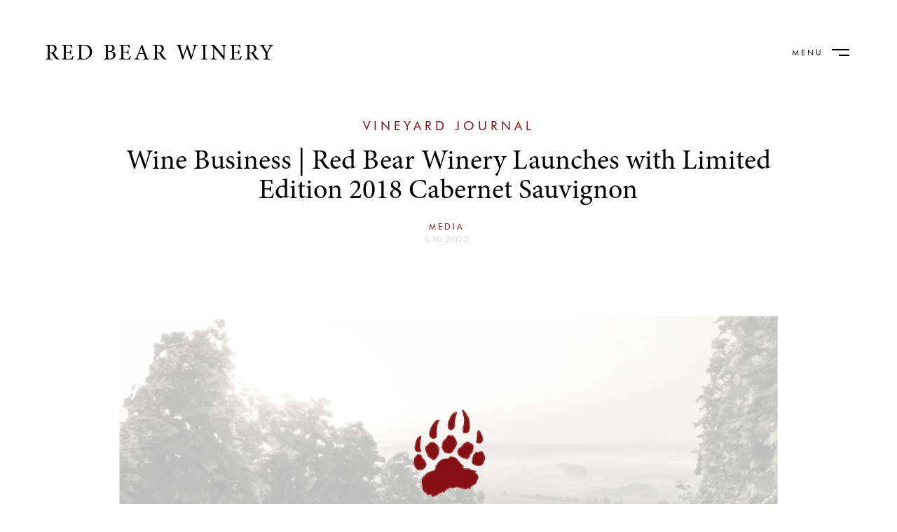

--- FILE ---
content_type: text/html
request_url: https://www.redbearwinery.com/posts/wine-business-red-bear-winery-launches-with-limited-edition-2018-cabernet-sauvignon
body_size: 12077
content:
<!DOCTYPE html><!-- Last Published: Mon Dec 18 2023 23:29:22 GMT+0000 (Coordinated Universal Time) --><html data-wf-domain="www.redbearwinery.com" data-wf-page="627a24d96a2ded529707526a" data-wf-site="609582ff552ac2599aa37c44" data-wf-collection="627a24d96a2ded6f77075252" data-wf-item-slug="wine-business-red-bear-winery-launches-with-limited-edition-2018-cabernet-sauvignon"><head><meta charset="utf-8"/><title>Wine Business | Red Bear Winery Launches with Limited Edition 2018 Cabernet Sauvignon</title><meta content="New Alexander Valley Boutique Wine Label being Crafted by Winemaker Drew Damskey" name="description"/><meta content="Wine Business | Red Bear Winery Launches with Limited Edition 2018 Cabernet Sauvignon" property="og:title"/><meta content="New Alexander Valley Boutique Wine Label being Crafted by Winemaker Drew Damskey" property="og:description"/><meta content="https://cdn.prod.website-files.com/61ef3c689e656eb7a54283d3/6467f378489e82e99a01242a_Banner%20Image.png" property="og:image"/><meta content="Wine Business | Red Bear Winery Launches with Limited Edition 2018 Cabernet Sauvignon" property="twitter:title"/><meta content="New Alexander Valley Boutique Wine Label being Crafted by Winemaker Drew Damskey" property="twitter:description"/><meta content="https://cdn.prod.website-files.com/61ef3c689e656eb7a54283d3/6467f378489e82e99a01242a_Banner%20Image.png" property="twitter:image"/><meta property="og:type" content="website"/><meta content="summary_large_image" name="twitter:card"/><meta content="width=device-width, initial-scale=1" name="viewport"/><link href="https://assets-global.website-files.com/609582ff552ac2599aa37c44/css/red-bear-winery.38e30ce8b.css" rel="stylesheet" type="text/css"/><style>@media (min-width:992px) {html.w-mod-js:not(.w-mod-ix) [data-w-id="aa6408b7-c4a9-0a43-4480-73bf305b1df1"] {-webkit-transform:translate3d(0, 0, 0) scale3d(1, 1, 1) rotateX(0) rotateY(0) rotateZ(0) skew(0, 0);-moz-transform:translate3d(0, 0, 0) scale3d(1, 1, 1) rotateX(0) rotateY(0) rotateZ(0) skew(0, 0);-ms-transform:translate3d(0, 0, 0) scale3d(1, 1, 1) rotateX(0) rotateY(0) rotateZ(0) skew(0, 0);transform:translate3d(0, 0, 0) scale3d(1, 1, 1) rotateX(0) rotateY(0) rotateZ(0) skew(0, 0);}html.w-mod-js:not(.w-mod-ix) [data-w-id="aa6408b7-c4a9-0a43-4480-73bf305b1dfe"] {-webkit-transform:translate3d(0vw, 0vw, 0) scale3d(1, 1, 1) rotateX(0) rotateY(0) rotateZ(0) skew(0, 0);-moz-transform:translate3d(0vw, 0vw, 0) scale3d(1, 1, 1) rotateX(0) rotateY(0) rotateZ(0) skew(0, 0);-ms-transform:translate3d(0vw, 0vw, 0) scale3d(1, 1, 1) rotateX(0) rotateY(0) rotateZ(0) skew(0, 0);transform:translate3d(0vw, 0vw, 0) scale3d(1, 1, 1) rotateX(0) rotateY(0) rotateZ(0) skew(0, 0);width:6vw;height:6vw;}}</style><link href="https://fonts.googleapis.com" rel="preconnect"/><link href="https://fonts.gstatic.com" rel="preconnect" crossorigin="anonymous"/><script src="https://ajax.googleapis.com/ajax/libs/webfont/1.6.26/webfont.js" type="text/javascript"></script><script type="text/javascript">WebFont.load({  google: {    families: ["Open Sans:300,300italic,400,400italic,600,600italic,700,700italic,800,800italic","Oswald:200,300,400,500,600,700","Lato:100,100italic,300,300italic,400,400italic,700,700italic,900,900italic","Montserrat:100,100italic,200,200italic,300,300italic,400,400italic,500,500italic,600,600italic,700,700italic,800,800italic,900,900italic","Exo:100,100italic,200,200italic,300,300italic,400,400italic,500,500italic,600,600italic,700,700italic,800,800italic,900,900italic"]  }});</script><script src="https://use.typekit.net/rbw4myg.js" type="text/javascript"></script><script type="text/javascript">try{Typekit.load();}catch(e){}</script><script type="text/javascript">!function(o,c){var n=c.documentElement,t=" w-mod-";n.className+=t+"js",("ontouchstart"in o||o.DocumentTouch&&c instanceof DocumentTouch)&&(n.className+=t+"touch")}(window,document);</script><link href="https://cdn.prod.website-files.com/609582ff552ac2599aa37c44/624b57245cd645d4298fb382_Favicon.png" rel="shortcut icon" type="image/x-icon"/><link href="https://cdn.prod.website-files.com/609582ff552ac2599aa37c44/6244d59621b677606e2cbe67_Webclip.png" rel="apple-touch-icon"/><script async="" src="https://www.googletagmanager.com/gtag/js?id=G-TQJPW4LGV9"></script><script type="text/javascript">window.dataLayer = window.dataLayer || [];function gtag(){dataLayer.push(arguments);}gtag('js', new Date());gtag('config', 'G-TQJPW4LGV9', {'anonymize_ip': false});</script></head><body><div data-w-id="23a7a497-f6a2-1b2f-cf0c-ce800465affa" class="new-navigation---black inverted-text---black"><div class="html-embed-2 hide w-embed"><html>
<span class=".nav__logo">Red Bear Winery</span> 
</html>

<style>
.nav__logo {
    font-family: 'Minion Pro', sans-serif;
    color: #fff;
    font-size: 18px;
    line-height: 18px;
    letter-spacing: 3px;
    text-decoration: none;
    text-transform: uppercase;
    mix-blend-mode: difference;
    }
    
#inverted-text .inverted-text .nav__logo{mix-blend-mode: difference;}

</style></div><a id="inverted-text" href="/" class="nav__logo inverted-text hide black">red bear winery<span class="red dot">.</span></a><div data-w-id="23a7a497-f6a2-1b2f-cf0c-ce800465b000" class="navigation__menu-btn"><div class="open-wrap black"><div class="navigation-text inverted-text black">Menu</div><div class="hamburger"><div class="hamburger-line black"></div><div class="hamburger-line-2 black"></div></div></div><div class="close-wrap"><div class="navigation-text">Close</div><div class="close-btn"></div></div></div></div><div class="nav-container"><div class="w-embed"><!--- <style type="text/css">

.nav-item-text {
  color: transparent;
  -webkit-text-fill-color: transparent;
  -webkit-text-stroke-width: .8px;
  -webkit-text-stroke-color: #fff;
}

</style> ---></div><div class="nav-items"><a data-w-id="2de3fee4-e09d-f533-4d2f-0dc606451cfb" href="/shop" class="nav-item w-inline-block"><div class="nav-item-number">01</div><div class="special-text-wrapper"><div class="nav-item-text">SHOP NOW</div><div class="nav-item-text-full">SHOP NOW</div></div></a><a data-w-id="2de3fee4-e09d-f533-4d2f-0dc606451d03" href="/about-us" class="nav-item w-inline-block"><div class="nav-item-number">02</div><div class="special-text-wrapper"><div class="nav-item-text">ABOUT US</div><div class="nav-item-text-full">ABOUT US</div></div></a><a data-w-id="2de3fee4-e09d-f533-4d2f-0dc606451d0b" href="/vineyard-journal" class="nav-item w-inline-block"><div class="nav-item-number">03</div><div class="special-text-wrapper"><div class="nav-item-text">VINEYARD JOURNAL</div><div class="nav-item-text-full">VINEYARD JOURNAL</div></div></a><a href="#" class="nav-item hide w-inline-block"><div class="nav-item-number">02</div><div class="nav-item-text">About</div></a><a href="#" class="nav-item hide w-inline-block"><div class="nav-item-number">03</div><div class="nav-item-text">Blog</div></a><a href="#" class="nav-item hide w-inline-block"><div class="nav-item-number">03</div><div class="nav-item-text">Contact us</div></a></div><div class="nav-items"><a data-w-id="2de3fee4-e09d-f533-4d2f-0dc606451d23" href="/behind-the-vineyard" class="nav-item w-inline-block"><div class="nav-item-number">04</div><div class="special-text-wrapper"><div class="nav-item-text">GALLERY</div><div class="nav-item-text-full">GALLERY</div></div></a><a data-w-id="2de3fee4-e09d-f533-4d2f-0dc606451d2b" href="/wine-club" class="nav-item w-inline-block"><div class="nav-item-number">05</div><div class="special-text-wrapper"><div class="nav-item-text">WINE CLUB</div><div class="nav-item-text-full">WINE CLUB</div></div></a><a data-w-id="2de3fee4-e09d-f533-4d2f-0dc606451d33" href="/contact-us" class="nav-item w-inline-block"><div class="nav-item-number">06</div><div class="special-text-wrapper"><div class="nav-item-text">CONTACT</div><div class="nav-item-text-full">CONTACT</div></div></a><a href="#" class="nav-item hide w-inline-block"><div class="nav-item-number">02</div><div class="nav-item-text">About</div></a><a href="#" class="nav-item hide w-inline-block"><div class="nav-item-number">03</div><div class="nav-item-text">Blog</div></a><a href="#" class="nav-item hide w-inline-block"><div class="nav-item-number">03</div><div class="nav-item-text">Contact us</div></a></div><div class="nav-footer-link"><a href="#" class="email-link">PR, INQUIRY AND OTHER QUESTIONS?<br/></a><a href="mailto:info@redbearwinery.com" class="email-link button-link">INFO@REDBEARWINERY.COM</a><div class="nav-social-links"><a href="https://www.instagram.com/redbearwine/" target="_blank" class="social-link-2 instagram w-inline-block"></a><a href="https://www.facebook.com/redbearwinery/" class="social-link-2 w-inline-block"></a><a href="#" class="social-link-2 twitter hide w-inline-block"></a></div></div><div class="nav__bg"></div></div><div class="header-section"><div class="w-container"><a href="/vineyard-journal" class="blog-home-link w-inline-block"><h3 class="blog-name h3 blog-page">vineyard journal</h3></a><h1 data-w-expand="category" class="xxl-heading h1 blog black">Wine Business | Red Bear Winery Launches with Limited Edition 2018 Cabernet Sauvignon</h1><div class="byline-wrapper"><a href="/post-categories/media" class="byline-link">Media</a><div class="byline-text date">5.10.2022</div></div></div></div><div class="blog-section"><div data-ix="fade-in-top-scroll-in" class="w-container"><img alt="" src="https://cdn.prod.website-files.com/61ef3c689e656eb7a54283d3/6467f378489e82e99a01242a_Banner%20Image.png" sizes="(max-width: 767px) 95vw, (max-width: 991px) 728px, 940px" srcset="https://cdn.prod.website-files.com/61ef3c689e656eb7a54283d3/6467f378489e82e99a01242a_Banner%20Image-p-500.png 500w, https://cdn.prod.website-files.com/61ef3c689e656eb7a54283d3/6467f378489e82e99a01242a_Banner%20Image-p-800.png 800w, https://cdn.prod.website-files.com/61ef3c689e656eb7a54283d3/6467f378489e82e99a01242a_Banner%20Image-p-1080.png 1080w, https://cdn.prod.website-files.com/61ef3c689e656eb7a54283d3/6467f378489e82e99a01242a_Banner%20Image.png 1200w" class="main-image"/><div class="blog-content w-richtext"><p>Entrepreneur Sam Jordan has launched Red Bear Winery, in partnership with his father, Wayne Jordan. The new boutique label is crafted in the Alexander Valley of Sonoma County by local winemaker Drew Damskey. Beginning with availability only on the label’s website, the limited edition Red Bear 2018 Cabernet Sauvignon will be sold directly to consumers. This project began in 2018 for Sam and Wayne and they are thrilled to finally be introducing Red Bear to the world.</p><p>‍</p><p>Click here to view the rest of the <a href="https://www.winebusiness.com/news/newreleases/article/258903">article</a>.</p></div><div class="fb-div-block"><div class="facebook w-widget w-widget-facebook"><iframe title="Facebook Like Button" src="//www.facebook.com/plugins/like.php?href=https%3A%2F%2Ffacebook.com%2Fwebflow&amp;layout=standard&amp;locale=en_US&amp;action=like&amp;show_faces=false&amp;share=false" scrolling="no" frameBorder="0" allowTransparency="true" style="border:none;overflow:hidden;width:225px;height:27px"></iframe></div></div></div></div><div class="page-wrapper"><div class="stripe-wrapper"><div class="wrapper"><div class="footer-wrapper-2"><div id="w-node-aa6408b7-c4a9-0a43-4480-73bf305b1ceb-9707526a" class="stacked-description"><h1>NSIDE.</h1></div><div id="w-node-aa6408b7-c4a9-0a43-4480-73bf305b1cee-9707526a" class="stacked-description"><div class="subtitle-2 white">Follow us</div><div class="service-menu-list white"><a href="https://www.instagram.com/tycreated/" target="_blank" class="menu-list-item white small w-inline-block"><div class="team-social-icon small"><img src="https://cdn.prod.website-files.com/609582ff552ac2599aa37c44/61ef3a2f5fea0080fdabf3f7_IG.svg" loading="lazy" alt=""/></div><div id="w-node-aa6408b7-c4a9-0a43-4480-73bf305b1cf5-9707526a">@nside</div><img src="https://cdn.prod.website-files.com/609582ff552ac2599aa37c44/61ef3a2f5fea00f684abf409_arrow-right-white(48x48)%402x.svg" loading="lazy" id="w-node-aa6408b7-c4a9-0a43-4480-73bf305b1cf7-9707526a" alt="" class="list-item-arrow"/></a><a href="https://twitter.com/Tycreated" target="_blank" class="menu-list-item white small w-inline-block"><div class="team-social-icon small"><img src="https://cdn.prod.website-files.com/609582ff552ac2599aa37c44/61ef3a2f5fea000497abf413_facebook-f.svg" loading="lazy" alt=""/></div><div id="w-node-aa6408b7-c4a9-0a43-4480-73bf305b1cfb-9707526a">@nside</div><img src="https://cdn.prod.website-files.com/609582ff552ac2599aa37c44/61ef3a2f5fea00f684abf409_arrow-right-white(48x48)%402x.svg" loading="lazy" id="w-node-aa6408b7-c4a9-0a43-4480-73bf305b1cfd-9707526a" alt="" class="list-item-arrow"/></a><a href="https://twitter.com/Tycreated" target="_blank" class="menu-list-item white small w-inline-block"><div class="team-social-icon small"><img src="https://cdn.prod.website-files.com/609582ff552ac2599aa37c44/61ef3a2f5fea000aa3abf414_linkedin.svg" loading="lazy" alt=""/></div><div id="w-node-aa6408b7-c4a9-0a43-4480-73bf305b1d01-9707526a">@nside</div><img src="https://cdn.prod.website-files.com/609582ff552ac2599aa37c44/61ef3a2f5fea00f684abf409_arrow-right-white(48x48)%402x.svg" loading="lazy" id="w-node-aa6408b7-c4a9-0a43-4480-73bf305b1d03-9707526a" alt="" class="list-item-arrow"/></a><a href="https://twitter.com/Tycreated" target="_blank" class="menu-list-item white small w-inline-block"><div class="team-social-icon small"><img src="https://cdn.prod.website-files.com/609582ff552ac2599aa37c44/61ef3a2f5fea00567cabf3f8_YT.svg" loading="lazy" alt=""/></div><div id="w-node-aa6408b7-c4a9-0a43-4480-73bf305b1d07-9707526a">@nside</div><img src="https://cdn.prod.website-files.com/609582ff552ac2599aa37c44/61ef3a2f5fea00f684abf409_arrow-right-white(48x48)%402x.svg" loading="lazy" id="w-node-aa6408b7-c4a9-0a43-4480-73bf305b1d09-9707526a" alt="" class="list-item-arrow"/></a></div></div><div id="w-node-aa6408b7-c4a9-0a43-4480-73bf305b1d0a-9707526a" class="stacked-description"><div class="subtitle-2 white">Navigation</div><div class="service-menu-list white"><a href="#" class="menu-list-item white w-inline-block"><div id="w-node-aa6408b7-c4a9-0a43-4480-73bf305b1d0f-9707526a" class="list-item-text">Team</div><img src="https://cdn.prod.website-files.com/609582ff552ac2599aa37c44/61ef3a2f5fea00f684abf409_arrow-right-white(48x48)%402x.svg" loading="lazy" id="w-node-aa6408b7-c4a9-0a43-4480-73bf305b1d11-9707526a" alt="" class="list-item-arrow"/></a><a href="#" class="menu-list-item white w-inline-block"><div id="w-node-aa6408b7-c4a9-0a43-4480-73bf305b1d13-9707526a" class="list-item-text">Projects</div><img src="https://cdn.prod.website-files.com/609582ff552ac2599aa37c44/61ef3a2f5fea00f684abf409_arrow-right-white(48x48)%402x.svg" loading="lazy" id="w-node-aa6408b7-c4a9-0a43-4480-73bf305b1d15-9707526a" alt="" class="list-item-arrow"/></a><a href="#" class="menu-list-item white w-inline-block"><div id="w-node-aa6408b7-c4a9-0a43-4480-73bf305b1d17-9707526a" class="list-item-text">Services</div><img src="https://cdn.prod.website-files.com/609582ff552ac2599aa37c44/61ef3a2f5fea00f684abf409_arrow-right-white(48x48)%402x.svg" loading="lazy" id="w-node-aa6408b7-c4a9-0a43-4480-73bf305b1d19-9707526a" alt="" class="list-item-arrow"/></a><a href="#" class="menu-list-item white w-inline-block"><div id="w-node-aa6408b7-c4a9-0a43-4480-73bf305b1d1b-9707526a" class="list-item-text">News</div><img src="https://cdn.prod.website-files.com/609582ff552ac2599aa37c44/61ef3a2f5fea00f684abf409_arrow-right-white(48x48)%402x.svg" loading="lazy" id="w-node-aa6408b7-c4a9-0a43-4480-73bf305b1d1d-9707526a" alt="" class="list-item-arrow"/></a><a href="#" class="menu-list-item white w-inline-block"><div id="w-node-aa6408b7-c4a9-0a43-4480-73bf305b1d1f-9707526a" class="list-item-text">Contact</div><img src="https://cdn.prod.website-files.com/609582ff552ac2599aa37c44/61ef3a2f5fea00f684abf409_arrow-right-white(48x48)%402x.svg" loading="lazy" id="w-node-aa6408b7-c4a9-0a43-4480-73bf305b1d21-9707526a" alt="" class="list-item-arrow"/></a></div></div><div id="w-node-aa6408b7-c4a9-0a43-4480-73bf305b1d22-9707526a" class="about-description"><h4>About us</h4><div class="body-display white">Mauris accumsan urna eu pharetra elementum. Suspendisse potenti.Vestibulum ut quam luctus, pharetra dui sed, rutrum felis. Vestibulum tellus ipsum, rhoncus sed suscipit a, eleifend in. Vestibulum ut quam luctus, pharetra dui sed, rutrum felis.</div></div><div id="w-node-aa6408b7-c4a9-0a43-4480-73bf305b1d27-9707526a" class="footer-credits"><div>© 2021 NSIDE. All rights reserved.</div></div></div></div></div><div data-w-id="aa6408b7-c4a9-0a43-4480-73bf305b1d2a" class="home-hero-2 blog hide"><div class="stripe-wrapper"><div class="wrapper"><div class="footer-wrapper-2"><div id="w-node-aa6408b7-c4a9-0a43-4480-73bf305b1d2e-9707526a" class="stacked-description"><h1>NSIDE.</h1></div><div id="w-node-aa6408b7-c4a9-0a43-4480-73bf305b1d31-9707526a" class="stacked-description"><div class="subtitle-2 white">Follow us</div><div class="service-menu-list white"><a href="https://www.instagram.com/tycreated/" target="_blank" class="menu-list-item white small w-inline-block"><div class="team-social-icon small"><img src="https://cdn.prod.website-files.com/609582ff552ac2599aa37c44/61ef3a2f5fea0080fdabf3f7_IG.svg" loading="lazy" alt=""/></div><div id="w-node-aa6408b7-c4a9-0a43-4480-73bf305b1d38-9707526a">@nside</div><img src="https://cdn.prod.website-files.com/609582ff552ac2599aa37c44/61ef3a2f5fea00f684abf409_arrow-right-white(48x48)%402x.svg" loading="lazy" id="w-node-aa6408b7-c4a9-0a43-4480-73bf305b1d3a-9707526a" alt="" class="list-item-arrow"/></a><a href="https://twitter.com/Tycreated" target="_blank" class="menu-list-item white small w-inline-block"><div class="team-social-icon small"><img src="https://cdn.prod.website-files.com/609582ff552ac2599aa37c44/61ef3a2f5fea000497abf413_facebook-f.svg" loading="lazy" alt=""/></div><div id="w-node-aa6408b7-c4a9-0a43-4480-73bf305b1d3e-9707526a">@nside</div><img src="https://cdn.prod.website-files.com/609582ff552ac2599aa37c44/61ef3a2f5fea00f684abf409_arrow-right-white(48x48)%402x.svg" loading="lazy" id="w-node-aa6408b7-c4a9-0a43-4480-73bf305b1d40-9707526a" alt="" class="list-item-arrow"/></a><a href="https://twitter.com/Tycreated" target="_blank" class="menu-list-item white small w-inline-block"><div class="team-social-icon small"><img src="https://cdn.prod.website-files.com/609582ff552ac2599aa37c44/61ef3a2f5fea000aa3abf414_linkedin.svg" loading="lazy" alt=""/></div><div id="w-node-aa6408b7-c4a9-0a43-4480-73bf305b1d44-9707526a">@nside</div><img src="https://cdn.prod.website-files.com/609582ff552ac2599aa37c44/61ef3a2f5fea00f684abf409_arrow-right-white(48x48)%402x.svg" loading="lazy" id="w-node-aa6408b7-c4a9-0a43-4480-73bf305b1d46-9707526a" alt="" class="list-item-arrow"/></a><a href="https://twitter.com/Tycreated" target="_blank" class="menu-list-item white small w-inline-block"><div class="team-social-icon small"><img src="https://cdn.prod.website-files.com/609582ff552ac2599aa37c44/61ef3a2f5fea00567cabf3f8_YT.svg" loading="lazy" alt=""/></div><div id="w-node-aa6408b7-c4a9-0a43-4480-73bf305b1d4a-9707526a">@nside</div><img src="https://cdn.prod.website-files.com/609582ff552ac2599aa37c44/61ef3a2f5fea00f684abf409_arrow-right-white(48x48)%402x.svg" loading="lazy" id="w-node-aa6408b7-c4a9-0a43-4480-73bf305b1d4c-9707526a" alt="" class="list-item-arrow"/></a></div></div><div id="w-node-aa6408b7-c4a9-0a43-4480-73bf305b1d4d-9707526a" class="stacked-description"><div class="subtitle-2 white">Navigation</div><div class="service-menu-list white"><a href="#" class="menu-list-item white w-inline-block"><div id="w-node-aa6408b7-c4a9-0a43-4480-73bf305b1d52-9707526a" class="list-item-text">Team</div><img src="https://cdn.prod.website-files.com/609582ff552ac2599aa37c44/61ef3a2f5fea00f684abf409_arrow-right-white(48x48)%402x.svg" loading="lazy" id="w-node-aa6408b7-c4a9-0a43-4480-73bf305b1d54-9707526a" alt="" class="list-item-arrow"/></a><a href="#" class="menu-list-item white w-inline-block"><div id="w-node-aa6408b7-c4a9-0a43-4480-73bf305b1d56-9707526a" class="list-item-text">Projects</div><img src="https://cdn.prod.website-files.com/609582ff552ac2599aa37c44/61ef3a2f5fea00f684abf409_arrow-right-white(48x48)%402x.svg" loading="lazy" id="w-node-aa6408b7-c4a9-0a43-4480-73bf305b1d58-9707526a" alt="" class="list-item-arrow"/></a><a href="#" class="menu-list-item white w-inline-block"><div id="w-node-aa6408b7-c4a9-0a43-4480-73bf305b1d5a-9707526a" class="list-item-text">Services</div><img src="https://cdn.prod.website-files.com/609582ff552ac2599aa37c44/61ef3a2f5fea00f684abf409_arrow-right-white(48x48)%402x.svg" loading="lazy" id="w-node-aa6408b7-c4a9-0a43-4480-73bf305b1d5c-9707526a" alt="" class="list-item-arrow"/></a><a href="#" class="menu-list-item white w-inline-block"><div id="w-node-aa6408b7-c4a9-0a43-4480-73bf305b1d5e-9707526a" class="list-item-text">News</div><img src="https://cdn.prod.website-files.com/609582ff552ac2599aa37c44/61ef3a2f5fea00f684abf409_arrow-right-white(48x48)%402x.svg" loading="lazy" id="w-node-aa6408b7-c4a9-0a43-4480-73bf305b1d60-9707526a" alt="" class="list-item-arrow"/></a><a href="#" class="menu-list-item white w-inline-block"><div id="w-node-aa6408b7-c4a9-0a43-4480-73bf305b1d62-9707526a" class="list-item-text">Contact</div><img src="https://cdn.prod.website-files.com/609582ff552ac2599aa37c44/61ef3a2f5fea00f684abf409_arrow-right-white(48x48)%402x.svg" loading="lazy" id="w-node-aa6408b7-c4a9-0a43-4480-73bf305b1d64-9707526a" alt="" class="list-item-arrow"/></a></div></div><div id="w-node-aa6408b7-c4a9-0a43-4480-73bf305b1d65-9707526a" class="about-description"><h4>About us</h4><div class="body-display white">Mauris accumsan urna eu pharetra elementum. Suspendisse potenti.Vestibulum ut quam luctus, pharetra dui sed, rutrum felis. Vestibulum tellus ipsum, rhoncus sed suscipit a, eleifend in. Vestibulum ut quam luctus, pharetra dui sed, rutrum felis.</div></div><div id="w-node-aa6408b7-c4a9-0a43-4480-73bf305b1d6a-9707526a" class="footer-credits"><div>© 2021 NSIDE. All rights reserved.</div></div></div></div></div><div class="background-cover"><div style="background-image:url(&quot;https://cdn.prod.website-files.com/61ef3c689e656eb7a54283d3/6467f378489e82e99a01242a_Banner%20Image.png&quot;)" class="hero-background-image blog"><div class="image-overlay"></div></div></div><div class="grid-wrapper"><div id="w-node-aa6408b7-c4a9-0a43-4480-73bf305b1d71-9707526a" data-w-id="aa6408b7-c4a9-0a43-4480-73bf305b1d71" class="hover-link-wrapper"><a href="#" class="hover-link w-inline-block"><img src="https://cdn.prod.website-files.com/609582ff552ac2599aa37c44/61ef3a2f5fea0016b2abf408_arrow-down(24x24)%402x.svg" loading="lazy" width="24" alt="" class="scroll-icon"/></a></div><div id="w-node-aa6408b7-c4a9-0a43-4480-73bf305b1d74-9707526a" class="hero-content-wrapper"><div><div class="clip"><div class="subtitle-2 white h3">vineyard journal</div><h1 class="xxl-heading h1 blog">Wine Business | Red Bear Winery Launches with Limited Edition 2018 Cabernet Sauvignon</h1></div></div></div><div id="w-node-aa6408b7-c4a9-0a43-4480-73bf305b1d80-9707526a" class="transparent-fill"></div></div></div><div class="blog---section no-top-padding hide"><div class="wrapper"><div class="project-description-wrapper"><div id="w-node-_27fe5267-e7ae-60b9-7c2d-05cce9dd846c-9707526a" class="project-description top-grey-border"><div id="w-node-_27fe5267-e7ae-60b9-7c2d-05cce9dd846d-9707526a" class="rich-text-2 w-richtext"><p>Entrepreneur Sam Jordan has launched Red Bear Winery, in partnership with his father, Wayne Jordan. The new boutique label is crafted in the Alexander Valley of Sonoma County by local winemaker Drew Damskey. Beginning with availability only on the label’s website, the limited edition Red Bear 2018 Cabernet Sauvignon will be sold directly to consumers. This project began in 2018 for Sam and Wayne and they are thrilled to finally be introducing Red Bear to the world.</p><p>‍</p><p>Click here to view the rest of the <a href="https://www.winebusiness.com/news/newreleases/article/258903">article</a>.</p></div></div><div id="w-node-_27fe5267-e7ae-60b9-7c2d-05cce9dd846e-9707526a" class="project-features dark"><div class="sticky-services-menu"><div id="w-node-_27fe5267-e7ae-60b9-7c2d-05cce9dd8470-9707526a" class="author-card"><div id="w-node-_27fe5267-e7ae-60b9-7c2d-05cce9dd8471-9707526a" class="author-avatar"></div><div id="w-node-_27fe5267-e7ae-60b9-7c2d-05cce9dd8472-9707526a" class="stacked-description short"><div id="w-node-_27fe5267-e7ae-60b9-7c2d-05cce9dd8473-9707526a"><div class="subtitle-3">This is some text inside of a div block.</div><h4>Share</h4></div><div id="w-node-_27fe5267-e7ae-60b9-7c2d-05cce9dd8478-9707526a" class="team-social-wrapper"><a href="#" class="team-social-icon outline w-inline-block"><img src="https://cdn.prod.website-files.com/609582ff552ac2599aa37c44/61ef3a2f5fea0080fdabf3f7_IG.svg" loading="lazy" alt=""/></a><a href="#" class="team-social-icon outline w-inline-block"><img src="https://cdn.prod.website-files.com/609582ff552ac2599aa37c44/61ef3a2f5fea000497abf413_facebook-f.svg" loading="lazy" alt=""/></a><a href="#" class="team-social-icon outline w-inline-block"><img src="https://cdn.prod.website-files.com/609582ff552ac2599aa37c44/61ef3a2f5fea000aa3abf414_linkedin.svg" loading="lazy" alt=""/></a><a href="#" class="team-social-icon outline w-inline-block"><img src="https://cdn.prod.website-files.com/609582ff552ac2599aa37c44/61ef3a2f5fea00567cabf3f8_YT.svg" loading="lazy" alt=""/></a></div></div></div><div id="w-node-_27fe5267-e7ae-60b9-7c2d-05cce9dd8481-9707526a" class="list-heading-wrapper"><div class="subtitle-3">More from</div><div id="w-node-_27fe5267-e7ae-60b9-7c2d-05cce9dd8484-9707526a" class="div-block-130"><div class="subtitle-3">Media</div></div></div><div><div class="w-dyn-list"><div role="list" class="service-menu-list w-dyn-items"><div role="listitem" class="w-dyn-item"><a data-w-id="2b0bf5fe-0011-9547-1c0c-55e854493a2d" href="/post-categories/media" class="author-post-item w-inline-block"><div id="w-node-_2b0bf5fe-0011-9547-1c0c-55e854493a2e-9707526a" style="-webkit-transform:translate3d(0px, 0, 0) scale3d(1, 1, 1) rotateX(0) rotateY(0) rotateZ(0) skew(0, 0);-moz-transform:translate3d(0px, 0, 0) scale3d(1, 1, 1) rotateX(0) rotateY(0) rotateZ(0) skew(0, 0);-ms-transform:translate3d(0px, 0, 0) scale3d(1, 1, 1) rotateX(0) rotateY(0) rotateZ(0) skew(0, 0);transform:translate3d(0px, 0, 0) scale3d(1, 1, 1) rotateX(0) rotateY(0) rotateZ(0) skew(0, 0)" class="list-item-text">Wine Enthusiast | Red Bear Earns a 90 from Wine Enthusiast</div><img src="https://cdn.prod.website-files.com/609582ff552ac2599aa37c44/61ef3d92f9f4ff613464ec12_arrow-right(48x48)%402x.svg" loading="lazy" style="-webkit-transform:translate3d(-18px, 0, 0) scale3d(1, 1, 1) rotateX(0) rotateY(0) rotateZ(0) skew(0, 0);-moz-transform:translate3d(-18px, 0, 0) scale3d(1, 1, 1) rotateX(0) rotateY(0) rotateZ(0) skew(0, 0);-ms-transform:translate3d(-18px, 0, 0) scale3d(1, 1, 1) rotateX(0) rotateY(0) rotateZ(0) skew(0, 0);transform:translate3d(-18px, 0, 0) scale3d(1, 1, 1) rotateX(0) rotateY(0) rotateZ(0) skew(0, 0);opacity:0" id="w-node-_2b0bf5fe-0011-9547-1c0c-55e854493a30-9707526a" alt="" class="list-item-arrow"/></a></div><div role="listitem" class="w-dyn-item"><a data-w-id="2b0bf5fe-0011-9547-1c0c-55e854493a2d" href="/post-categories/media" class="author-post-item w-inline-block"><div id="w-node-_2b0bf5fe-0011-9547-1c0c-55e854493a2e-9707526a" style="-webkit-transform:translate3d(0px, 0, 0) scale3d(1, 1, 1) rotateX(0) rotateY(0) rotateZ(0) skew(0, 0);-moz-transform:translate3d(0px, 0, 0) scale3d(1, 1, 1) rotateX(0) rotateY(0) rotateZ(0) skew(0, 0);-ms-transform:translate3d(0px, 0, 0) scale3d(1, 1, 1) rotateX(0) rotateY(0) rotateZ(0) skew(0, 0);transform:translate3d(0px, 0, 0) scale3d(1, 1, 1) rotateX(0) rotateY(0) rotateZ(0) skew(0, 0)" class="list-item-text">Eater: Los Angeles | Wine with a Vintner at Adams Wine Shop </div><img src="https://cdn.prod.website-files.com/609582ff552ac2599aa37c44/61ef3d92f9f4ff613464ec12_arrow-right(48x48)%402x.svg" loading="lazy" style="-webkit-transform:translate3d(-18px, 0, 0) scale3d(1, 1, 1) rotateX(0) rotateY(0) rotateZ(0) skew(0, 0);-moz-transform:translate3d(-18px, 0, 0) scale3d(1, 1, 1) rotateX(0) rotateY(0) rotateZ(0) skew(0, 0);-ms-transform:translate3d(-18px, 0, 0) scale3d(1, 1, 1) rotateX(0) rotateY(0) rotateZ(0) skew(0, 0);transform:translate3d(-18px, 0, 0) scale3d(1, 1, 1) rotateX(0) rotateY(0) rotateZ(0) skew(0, 0);opacity:0" id="w-node-_2b0bf5fe-0011-9547-1c0c-55e854493a30-9707526a" alt="" class="list-item-arrow"/></a></div><div role="listitem" class="w-dyn-item"><a data-w-id="2b0bf5fe-0011-9547-1c0c-55e854493a2d" href="/post-categories/media" class="author-post-item w-inline-block"><div id="w-node-_2b0bf5fe-0011-9547-1c0c-55e854493a2e-9707526a" style="-webkit-transform:translate3d(0px, 0, 0) scale3d(1, 1, 1) rotateX(0) rotateY(0) rotateZ(0) skew(0, 0);-moz-transform:translate3d(0px, 0, 0) scale3d(1, 1, 1) rotateX(0) rotateY(0) rotateZ(0) skew(0, 0);-ms-transform:translate3d(0px, 0, 0) scale3d(1, 1, 1) rotateX(0) rotateY(0) rotateZ(0) skew(0, 0);transform:translate3d(0px, 0, 0) scale3d(1, 1, 1) rotateX(0) rotateY(0) rotateZ(0) skew(0, 0)" class="list-item-text">Ebony Magazine | Food &amp; Wine Honors: The Best Black Winemakers Across The Globe</div><img src="https://cdn.prod.website-files.com/609582ff552ac2599aa37c44/61ef3d92f9f4ff613464ec12_arrow-right(48x48)%402x.svg" loading="lazy" style="-webkit-transform:translate3d(-18px, 0, 0) scale3d(1, 1, 1) rotateX(0) rotateY(0) rotateZ(0) skew(0, 0);-moz-transform:translate3d(-18px, 0, 0) scale3d(1, 1, 1) rotateX(0) rotateY(0) rotateZ(0) skew(0, 0);-ms-transform:translate3d(-18px, 0, 0) scale3d(1, 1, 1) rotateX(0) rotateY(0) rotateZ(0) skew(0, 0);transform:translate3d(-18px, 0, 0) scale3d(1, 1, 1) rotateX(0) rotateY(0) rotateZ(0) skew(0, 0);opacity:0" id="w-node-_2b0bf5fe-0011-9547-1c0c-55e854493a30-9707526a" alt="" class="list-item-arrow"/></a></div><div role="listitem" class="w-dyn-item"><a data-w-id="2b0bf5fe-0011-9547-1c0c-55e854493a2d" href="/post-categories/media" class="author-post-item w-inline-block"><div id="w-node-_2b0bf5fe-0011-9547-1c0c-55e854493a2e-9707526a" style="-webkit-transform:translate3d(0px, 0, 0) scale3d(1, 1, 1) rotateX(0) rotateY(0) rotateZ(0) skew(0, 0);-moz-transform:translate3d(0px, 0, 0) scale3d(1, 1, 1) rotateX(0) rotateY(0) rotateZ(0) skew(0, 0);-ms-transform:translate3d(0px, 0, 0) scale3d(1, 1, 1) rotateX(0) rotateY(0) rotateZ(0) skew(0, 0);transform:translate3d(0px, 0, 0) scale3d(1, 1, 1) rotateX(0) rotateY(0) rotateZ(0) skew(0, 0)" class="list-item-text">Forbes Magazine | Big Reds for Big Hearts</div><img src="https://cdn.prod.website-files.com/609582ff552ac2599aa37c44/61ef3d92f9f4ff613464ec12_arrow-right(48x48)%402x.svg" loading="lazy" style="-webkit-transform:translate3d(-18px, 0, 0) scale3d(1, 1, 1) rotateX(0) rotateY(0) rotateZ(0) skew(0, 0);-moz-transform:translate3d(-18px, 0, 0) scale3d(1, 1, 1) rotateX(0) rotateY(0) rotateZ(0) skew(0, 0);-ms-transform:translate3d(-18px, 0, 0) scale3d(1, 1, 1) rotateX(0) rotateY(0) rotateZ(0) skew(0, 0);transform:translate3d(-18px, 0, 0) scale3d(1, 1, 1) rotateX(0) rotateY(0) rotateZ(0) skew(0, 0);opacity:0" id="w-node-_2b0bf5fe-0011-9547-1c0c-55e854493a30-9707526a" alt="" class="list-item-arrow"/></a></div><div role="listitem" class="w-dyn-item"><a data-w-id="2b0bf5fe-0011-9547-1c0c-55e854493a2d" href="/post-categories/media" class="author-post-item w-inline-block"><div id="w-node-_2b0bf5fe-0011-9547-1c0c-55e854493a2e-9707526a" style="-webkit-transform:translate3d(0px, 0, 0) scale3d(1, 1, 1) rotateX(0) rotateY(0) rotateZ(0) skew(0, 0);-moz-transform:translate3d(0px, 0, 0) scale3d(1, 1, 1) rotateX(0) rotateY(0) rotateZ(0) skew(0, 0);-ms-transform:translate3d(0px, 0, 0) scale3d(1, 1, 1) rotateX(0) rotateY(0) rotateZ(0) skew(0, 0);transform:translate3d(0px, 0, 0) scale3d(1, 1, 1) rotateX(0) rotateY(0) rotateZ(0) skew(0, 0)" class="list-item-text">Wine Business | Red Bear Winery Launches with Limited Edition 2018 Cabernet Sauvignon</div><img src="https://cdn.prod.website-files.com/609582ff552ac2599aa37c44/61ef3d92f9f4ff613464ec12_arrow-right(48x48)%402x.svg" loading="lazy" style="-webkit-transform:translate3d(-18px, 0, 0) scale3d(1, 1, 1) rotateX(0) rotateY(0) rotateZ(0) skew(0, 0);-moz-transform:translate3d(-18px, 0, 0) scale3d(1, 1, 1) rotateX(0) rotateY(0) rotateZ(0) skew(0, 0);-ms-transform:translate3d(-18px, 0, 0) scale3d(1, 1, 1) rotateX(0) rotateY(0) rotateZ(0) skew(0, 0);transform:translate3d(-18px, 0, 0) scale3d(1, 1, 1) rotateX(0) rotateY(0) rotateZ(0) skew(0, 0);opacity:0" id="w-node-_2b0bf5fe-0011-9547-1c0c-55e854493a30-9707526a" alt="" class="list-item-arrow"/></a></div><div role="listitem" class="w-dyn-item"><a data-w-id="2b0bf5fe-0011-9547-1c0c-55e854493a2d" href="/post-categories/media" class="author-post-item w-inline-block"><div id="w-node-_2b0bf5fe-0011-9547-1c0c-55e854493a2e-9707526a" style="-webkit-transform:translate3d(0px, 0, 0) scale3d(1, 1, 1) rotateX(0) rotateY(0) rotateZ(0) skew(0, 0);-moz-transform:translate3d(0px, 0, 0) scale3d(1, 1, 1) rotateX(0) rotateY(0) rotateZ(0) skew(0, 0);-ms-transform:translate3d(0px, 0, 0) scale3d(1, 1, 1) rotateX(0) rotateY(0) rotateZ(0) skew(0, 0);transform:translate3d(0px, 0, 0) scale3d(1, 1, 1) rotateX(0) rotateY(0) rotateZ(0) skew(0, 0)" class="list-item-text">Village Voice | Samuel Jordan Burton Introduces Red Bear Winery</div><img src="https://cdn.prod.website-files.com/609582ff552ac2599aa37c44/61ef3d92f9f4ff613464ec12_arrow-right(48x48)%402x.svg" loading="lazy" style="-webkit-transform:translate3d(-18px, 0, 0) scale3d(1, 1, 1) rotateX(0) rotateY(0) rotateZ(0) skew(0, 0);-moz-transform:translate3d(-18px, 0, 0) scale3d(1, 1, 1) rotateX(0) rotateY(0) rotateZ(0) skew(0, 0);-ms-transform:translate3d(-18px, 0, 0) scale3d(1, 1, 1) rotateX(0) rotateY(0) rotateZ(0) skew(0, 0);transform:translate3d(-18px, 0, 0) scale3d(1, 1, 1) rotateX(0) rotateY(0) rotateZ(0) skew(0, 0);opacity:0" id="w-node-_2b0bf5fe-0011-9547-1c0c-55e854493a30-9707526a" alt="" class="list-item-arrow"/></a></div></div></div><a href="#" class="menu-list-item small dark w-inline-block"><div class="subtitle-name-grid"><div class="list-item-text subtitle white">About</div><div class="list-item-text subtitle white">This is some text inside of a div block.</div></div><img src="https://cdn.prod.website-files.com/609582ff552ac2599aa37c44/61ef3a2f5fea00f684abf409_arrow-right-white(48x48)%402x.svg" loading="lazy" id="w-node-_27fe5267-e7ae-60b9-7c2d-05cce9dd849c-9707526a" alt="" class="list-item-arrow"/></a></div></div></div></div></div></div><div id="scroll" class="newsletter no-verticle-padding clip"><div class="wrapper as-seen-in"><div class="page-info-ribbon"><div id="w-node-aa6408b7-c4a9-0a43-4480-73bf305b1d93-9707526a" class="credits-wrapper"><div id="w-node-aa6408b7-c4a9-0a43-4480-73bf305b1d94-9707526a" class="logos-headline"><div class="h3 journal black">As seen in</div><div class="horizontal-line black"></div></div><div id="w-node-aa6408b7-c4a9-0a43-4480-73bf305b1d98-9707526a" class="credit-item"><img src="https://cdn.prod.website-files.com/609582ff552ac2599aa37c44/61e7ce83942de445cfe74771_The_Village_Voice.svg.webp" loading="lazy" alt=""/></div><div id="w-node-aa6408b7-c4a9-0a43-4480-73bf305b1d9a-9707526a" class="credit-item"><img src="https://cdn.prod.website-files.com/609582ff552ac2599aa37c44/61e7ce7e8487842b8f4f1a65_Digital-Journal-Logo.webp" loading="lazy" alt=""/></div><div id="w-node-aa6408b7-c4a9-0a43-4480-73bf305b1d9c-9707526a" class="credit-item"><img src="https://cdn.prod.website-files.com/609582ff552ac2599aa37c44/61e7ce80aa6713656f069c7f_yahoo_life_en-US_h_p_lifev2_2.webp" loading="lazy" alt=""/></div><div id="w-node-aa6408b7-c4a9-0a43-4480-73bf305b1d9e-9707526a" class="credit-item"></div></div></div></div></div><div class="posts---blog-section blog-page"><div class="wrapper"><div data-w-id="aa6408b7-c4a9-0a43-4480-73bf305b1de0" class="tripple-grid"><div id="w-node-aa6408b7-c4a9-0a43-4480-73bf305b1de1-9707526a" class="intro-wrapper"><div class="subtitle-wrapper"><div class="subtitle-2 red">other articles from</div></div><div class="clip"><h3 class="large-heading more">Media</h3></div></div><div id="w-node-aa6408b7-c4a9-0a43-4480-73bf305b1de8-9707526a" class="clip"><a href="/post-categories/media" class="button hide w-inline-block"><div class="button-text">View all posts</div></a></div></div><div class="tripple-grid"><div id="w-node-aa6408b7-c4a9-0a43-4480-73bf305b1ded-9707526a" class="collection-list-wrapper w-dyn-list"><div role="list" class="featured-news-list journal-page w-dyn-items"><div id="w-node-aa6408b7-c4a9-0a43-4480-73bf305b1def-9707526a" data-w-id="aa6408b7-c4a9-0a43-4480-73bf305b1def" style="-webkit-transform:translate3d(0, 15vh, 0) scale3d(0.9, 0.9, 1) rotateX(0) rotateY(0) rotateZ(0) skew(0, 5deg);-moz-transform:translate3d(0, 15vh, 0) scale3d(0.9, 0.9, 1) rotateX(0) rotateY(0) rotateZ(0) skew(0, 5deg);-ms-transform:translate3d(0, 15vh, 0) scale3d(0.9, 0.9, 1) rotateX(0) rotateY(0) rotateZ(0) skew(0, 5deg);transform:translate3d(0, 15vh, 0) scale3d(0.9, 0.9, 1) rotateX(0) rotateY(0) rotateZ(0) skew(0, 5deg);opacity:0" role="listitem" class="collection-list-item w-dyn-item"><div class="blog-card-image-wrapper"><div data-w-id="aa6408b7-c4a9-0a43-4480-73bf305b1df1" style="background-image:url(&quot;https://cdn.prod.website-files.com/61ef3c689e656eb7a54283d3/646d88eccc9b83dfe4df4850_wine-enthusiast-logo.png&quot;)" class="background-image"><div class="image-overlay"></div><div data-w-id="aa6408b7-c4a9-0a43-4480-73bf305b1df3" class="hover-link-wrapper project-view-link"><a href="/posts/wine-enthusiast-red-bear-earns-a-90-from-wine-enthusiast" class="hover-link w-inline-block"><div>Read</div></a></div></div></div><div class="post-card-info"><a href="#" class="post-card-description journals w-inline-block"><div id="w-node-aa6408b7-c4a9-0a43-4480-73bf305b1df9-9707526a" class="stacked-description"><h4 class="blog-title">Wine Enthusiast | Red Bear Earns a 90 from Wine Enthusiast</h4><div class="body-display">Red Bear Winery scores a 90 in Wine Enthusiast&#x27;s June/July &#x27;23 Buying Guide!</div></div><div id="w-node-aa6408b7-c4a9-0a43-4480-73bf305b1dfd-9707526a" class="subtitle-2 grey w-dyn-bind-empty"></div></a><div data-w-id="aa6408b7-c4a9-0a43-4480-73bf305b1dfe" class="card-circle"></div></div></div><div id="w-node-aa6408b7-c4a9-0a43-4480-73bf305b1def-9707526a" data-w-id="aa6408b7-c4a9-0a43-4480-73bf305b1def" style="-webkit-transform:translate3d(0, 15vh, 0) scale3d(0.9, 0.9, 1) rotateX(0) rotateY(0) rotateZ(0) skew(0, 5deg);-moz-transform:translate3d(0, 15vh, 0) scale3d(0.9, 0.9, 1) rotateX(0) rotateY(0) rotateZ(0) skew(0, 5deg);-ms-transform:translate3d(0, 15vh, 0) scale3d(0.9, 0.9, 1) rotateX(0) rotateY(0) rotateZ(0) skew(0, 5deg);transform:translate3d(0, 15vh, 0) scale3d(0.9, 0.9, 1) rotateX(0) rotateY(0) rotateZ(0) skew(0, 5deg);opacity:0" role="listitem" class="collection-list-item w-dyn-item"><div class="blog-card-image-wrapper"><div data-w-id="aa6408b7-c4a9-0a43-4480-73bf305b1df1" style="background-image:url(&quot;https://cdn.prod.website-files.com/61ef3c689e656eb7a54283d3/6467f53a407cb6e7f61a85de_Eater.jpeg&quot;)" class="background-image"><div class="image-overlay"></div><div data-w-id="aa6408b7-c4a9-0a43-4480-73bf305b1df3" class="hover-link-wrapper project-view-link"><a href="/posts/eater-los-angeles-wine-with-a-vintner-at-adams-wine-shop" class="hover-link w-inline-block"><div>Read</div></a></div></div></div><div class="post-card-info"><a href="#" class="post-card-description journals w-inline-block"><div id="w-node-aa6408b7-c4a9-0a43-4480-73bf305b1df9-9707526a" class="stacked-description"><h4 class="blog-title">Eater: Los Angeles | Wine with a Vintner at Adams Wine Shop </h4><div class="body-display">The Los Angeles County Brewers Guild will host its 14th L.A. Beer Week this June. As part of the ongoing celebration, fans will be able to check out dozens of vendors at once at the LA Independent Beer Fest at Long Beach’s Shoreline Aquatic Park, where 75 craft breweries from LA County will be in attendance. </div></div><div id="w-node-aa6408b7-c4a9-0a43-4480-73bf305b1dfd-9707526a" class="subtitle-2 grey">5.19.2023</div></a><div data-w-id="aa6408b7-c4a9-0a43-4480-73bf305b1dfe" class="card-circle"></div></div></div><div id="w-node-aa6408b7-c4a9-0a43-4480-73bf305b1def-9707526a" data-w-id="aa6408b7-c4a9-0a43-4480-73bf305b1def" style="-webkit-transform:translate3d(0, 15vh, 0) scale3d(0.9, 0.9, 1) rotateX(0) rotateY(0) rotateZ(0) skew(0, 5deg);-moz-transform:translate3d(0, 15vh, 0) scale3d(0.9, 0.9, 1) rotateX(0) rotateY(0) rotateZ(0) skew(0, 5deg);-ms-transform:translate3d(0, 15vh, 0) scale3d(0.9, 0.9, 1) rotateX(0) rotateY(0) rotateZ(0) skew(0, 5deg);transform:translate3d(0, 15vh, 0) scale3d(0.9, 0.9, 1) rotateX(0) rotateY(0) rotateZ(0) skew(0, 5deg);opacity:0" role="listitem" class="collection-list-item w-dyn-item"><div class="blog-card-image-wrapper"><div data-w-id="aa6408b7-c4a9-0a43-4480-73bf305b1df1" style="background-image:url(&quot;https://cdn.prod.website-files.com/61ef3c689e656eb7a54283d3/646801f267b514bd716ec195_20230112_Modern%20Luxury_Sam%20Jordan_070_RETOUCHED.jpg&quot;)" class="background-image"><div class="image-overlay"></div><div data-w-id="aa6408b7-c4a9-0a43-4480-73bf305b1df3" class="hover-link-wrapper project-view-link"><a href="/posts/ebony-magazine-food-wine-honors-the-best-black-winemakers-across-the-globe" class="hover-link w-inline-block"><div>Read</div></a></div></div></div><div class="post-card-info"><a href="#" class="post-card-description journals w-inline-block"><div id="w-node-aa6408b7-c4a9-0a43-4480-73bf305b1df9-9707526a" class="stacked-description"><h4 class="blog-title">Ebony Magazine | Food &amp; Wine Honors: The Best Black Winemakers Across The Globe</h4><div class="body-display">While certain regions and demographics have predominantly represented the wine industry, the emergence of Black-owned wineries brings a fresh and unique perspective to this timeless craft. According to a recent study by Dr. Monique Bell, &quot;Terroir Noir: 2020 Study of Black Wine Entrepreneurs,&quot; of the 11,000 wineries based in the U.S., less than 1 percent are Black-owned or have Black winemakers.</div></div><div id="w-node-aa6408b7-c4a9-0a43-4480-73bf305b1dfd-9707526a" class="subtitle-2 grey">5.19.2023</div></a><div data-w-id="aa6408b7-c4a9-0a43-4480-73bf305b1dfe" class="card-circle"></div></div></div><div id="w-node-aa6408b7-c4a9-0a43-4480-73bf305b1def-9707526a" data-w-id="aa6408b7-c4a9-0a43-4480-73bf305b1def" style="-webkit-transform:translate3d(0, 15vh, 0) scale3d(0.9, 0.9, 1) rotateX(0) rotateY(0) rotateZ(0) skew(0, 5deg);-moz-transform:translate3d(0, 15vh, 0) scale3d(0.9, 0.9, 1) rotateX(0) rotateY(0) rotateZ(0) skew(0, 5deg);-ms-transform:translate3d(0, 15vh, 0) scale3d(0.9, 0.9, 1) rotateX(0) rotateY(0) rotateZ(0) skew(0, 5deg);transform:translate3d(0, 15vh, 0) scale3d(0.9, 0.9, 1) rotateX(0) rotateY(0) rotateZ(0) skew(0, 5deg);opacity:0" role="listitem" class="collection-list-item w-dyn-item"><div class="blog-card-image-wrapper"><div data-w-id="aa6408b7-c4a9-0a43-4480-73bf305b1df1" style="background-image:url(&quot;https://cdn.prod.website-files.com/61ef3c689e656eb7a54283d3/63e42946c0684068379bbfcc_960x0.jpg&quot;)" class="background-image"><div class="image-overlay"></div><div data-w-id="aa6408b7-c4a9-0a43-4480-73bf305b1df3" class="hover-link-wrapper project-view-link"><a href="/posts/forbes-magazine-big-reds-for-big-hearts" class="hover-link w-inline-block"><div>Read</div></a></div></div></div><div class="post-card-info"><a href="#" class="post-card-description journals w-inline-block"><div id="w-node-aa6408b7-c4a9-0a43-4480-73bf305b1df9-9707526a" class="stacked-description"><h4 class="blog-title">Forbes Magazine | Big Reds for Big Hearts</h4><div class="body-display">Red Bear Winery is featured in Forbes Magazine for Best Wines for this Valentines Day</div></div><div id="w-node-aa6408b7-c4a9-0a43-4480-73bf305b1dfd-9707526a" class="subtitle-2 grey">2.8.2023</div></a><div data-w-id="aa6408b7-c4a9-0a43-4480-73bf305b1dfe" class="card-circle"></div></div></div><div id="w-node-aa6408b7-c4a9-0a43-4480-73bf305b1def-9707526a" data-w-id="aa6408b7-c4a9-0a43-4480-73bf305b1def" style="-webkit-transform:translate3d(0, 15vh, 0) scale3d(0.9, 0.9, 1) rotateX(0) rotateY(0) rotateZ(0) skew(0, 5deg);-moz-transform:translate3d(0, 15vh, 0) scale3d(0.9, 0.9, 1) rotateX(0) rotateY(0) rotateZ(0) skew(0, 5deg);-ms-transform:translate3d(0, 15vh, 0) scale3d(0.9, 0.9, 1) rotateX(0) rotateY(0) rotateZ(0) skew(0, 5deg);transform:translate3d(0, 15vh, 0) scale3d(0.9, 0.9, 1) rotateX(0) rotateY(0) rotateZ(0) skew(0, 5deg);opacity:0" role="listitem" class="collection-list-item w-dyn-item"><div class="blog-card-image-wrapper"><div data-w-id="aa6408b7-c4a9-0a43-4480-73bf305b1df1" style="background-image:url(&quot;https://cdn.prod.website-files.com/61ef3c689e656eb7a54283d3/6467f378489e82e99a01242a_Banner%20Image.png&quot;)" class="background-image"><div class="image-overlay"></div><div data-w-id="aa6408b7-c4a9-0a43-4480-73bf305b1df3" class="hover-link-wrapper project-view-link"><a href="/posts/wine-business-red-bear-winery-launches-with-limited-edition-2018-cabernet-sauvignon" aria-current="page" class="hover-link w-inline-block w--current"><div>Read</div></a></div></div></div><div class="post-card-info"><a href="#" class="post-card-description journals w-inline-block"><div id="w-node-aa6408b7-c4a9-0a43-4480-73bf305b1df9-9707526a" class="stacked-description"><h4 class="blog-title">Wine Business | Red Bear Winery Launches with Limited Edition 2018 Cabernet Sauvignon</h4><div class="body-display">New Alexander Valley Boutique Wine Label being Crafted by Winemaker Drew Damskey</div></div><div id="w-node-aa6408b7-c4a9-0a43-4480-73bf305b1dfd-9707526a" class="subtitle-2 grey">5.10.2022</div></a><div data-w-id="aa6408b7-c4a9-0a43-4480-73bf305b1dfe" class="card-circle"></div></div></div><div id="w-node-aa6408b7-c4a9-0a43-4480-73bf305b1def-9707526a" data-w-id="aa6408b7-c4a9-0a43-4480-73bf305b1def" style="-webkit-transform:translate3d(0, 15vh, 0) scale3d(0.9, 0.9, 1) rotateX(0) rotateY(0) rotateZ(0) skew(0, 5deg);-moz-transform:translate3d(0, 15vh, 0) scale3d(0.9, 0.9, 1) rotateX(0) rotateY(0) rotateZ(0) skew(0, 5deg);-ms-transform:translate3d(0, 15vh, 0) scale3d(0.9, 0.9, 1) rotateX(0) rotateY(0) rotateZ(0) skew(0, 5deg);transform:translate3d(0, 15vh, 0) scale3d(0.9, 0.9, 1) rotateX(0) rotateY(0) rotateZ(0) skew(0, 5deg);opacity:0" role="listitem" class="collection-list-item w-dyn-item"><div class="blog-card-image-wrapper"><div data-w-id="aa6408b7-c4a9-0a43-4480-73bf305b1df1" style="background-image:url(&quot;https://cdn.prod.website-files.com/61ef3c689e656eb7a54283d3/631bb9c059e51743bc476087_1205DC28-45A0-4D42-9582-7B3D426696E8.jpeg&quot;)" class="background-image"><div class="image-overlay"></div><div data-w-id="aa6408b7-c4a9-0a43-4480-73bf305b1df3" class="hover-link-wrapper project-view-link"><a href="/posts/red-bear-featured-in-village-voice" class="hover-link w-inline-block"><div>Read</div></a></div></div></div><div class="post-card-info"><a href="#" class="post-card-description journals w-inline-block"><div id="w-node-aa6408b7-c4a9-0a43-4480-73bf305b1df9-9707526a" class="stacked-description"><h4 class="blog-title">Village Voice | Samuel Jordan Burton Introduces Red Bear Winery</h4><div class="body-display">Wine: an age-old beverage perennially present throughout history and in the still-written story of our own lives</div></div><div id="w-node-aa6408b7-c4a9-0a43-4480-73bf305b1dfd-9707526a" class="subtitle-2 grey">10.21.2021</div></a><div data-w-id="aa6408b7-c4a9-0a43-4480-73bf305b1dfe" class="card-circle"></div></div></div></div></div><div id="w-node-aa6408b7-c4a9-0a43-4480-73bf305b1e02-9707526a" class="services-menu-wrapper grey"><div class="sticky-services-menu hide"><div class="list-heading-wrapper"><div id="w-node-aa6408b7-c4a9-0a43-4480-73bf305b1e05-9707526a" class="subtitle-2 h3 popular red">Popular categories</div></div><div class="w-dyn-list"><div role="list" class="service-menu-list w-dyn-items"><div id="w-node-aa6408b7-c4a9-0a43-4480-73bf305b1e09-9707526a" role="listitem" class="w-dyn-item"><a href="/post-categories/media" class="menu-list-item w-inline-block"><div class="list-item-text h3">Media</div><img src="https://cdn.prod.website-files.com/609582ff552ac2599aa37c44/61ef3d92f9f4ff613464ec12_arrow-right(48x48)%402x.svg" loading="lazy" id="w-node-aa6408b7-c4a9-0a43-4480-73bf305b1e0c-9707526a" alt="" class="list-item-arrow"/></a></div><div id="w-node-aa6408b7-c4a9-0a43-4480-73bf305b1e09-9707526a" role="listitem" class="w-dyn-item"><a href="/post-categories/food-pairing" class="menu-list-item w-inline-block"><div class="list-item-text h3">Food Pairing</div><img src="https://cdn.prod.website-files.com/609582ff552ac2599aa37c44/61ef3d92f9f4ff613464ec12_arrow-right(48x48)%402x.svg" loading="lazy" id="w-node-aa6408b7-c4a9-0a43-4480-73bf305b1e0c-9707526a" alt="" class="list-item-arrow"/></a></div><div id="w-node-aa6408b7-c4a9-0a43-4480-73bf305b1e09-9707526a" role="listitem" class="w-dyn-item"><a href="/post-categories/sommelier-101" class="menu-list-item w-inline-block"><div class="list-item-text h3">Sommelier 101</div><img src="https://cdn.prod.website-files.com/609582ff552ac2599aa37c44/61ef3d92f9f4ff613464ec12_arrow-right(48x48)%402x.svg" loading="lazy" id="w-node-aa6408b7-c4a9-0a43-4480-73bf305b1e0c-9707526a" alt="" class="list-item-arrow"/></a></div><div id="w-node-aa6408b7-c4a9-0a43-4480-73bf305b1e09-9707526a" role="listitem" class="w-dyn-item"><a href="/post-categories/wine-etiquette" class="menu-list-item w-inline-block"><div class="list-item-text h3">Wine Etiquette</div><img src="https://cdn.prod.website-files.com/609582ff552ac2599aa37c44/61ef3d92f9f4ff613464ec12_arrow-right(48x48)%402x.svg" loading="lazy" id="w-node-aa6408b7-c4a9-0a43-4480-73bf305b1e0c-9707526a" alt="" class="list-item-arrow"/></a></div></div></div></div><div class="services-menu-hide-cover"><div class="wrapper"><div></div></div></div></div></div></div></div><div data-w-id="aa6408b7-c4a9-0a43-4480-73bf305b1eab" class="newsletter no-bottom-padding clip"><div class="wrapper"><div class="banner-wrapper"><div class="stripe-wrapper"><div class="wrapper"><div class="footer-wrapper-2"><div id="w-node-aa6408b7-c4a9-0a43-4480-73bf305b1eb1-9707526a" class="stacked-description"><h1>NSIDE.</h1></div><div id="w-node-aa6408b7-c4a9-0a43-4480-73bf305b1eb4-9707526a" class="stacked-description"><div class="subtitle-2 white">Follow us</div><div class="service-menu-list white"><a href="https://www.instagram.com/tycreated/" target="_blank" class="menu-list-item white small w-inline-block"><div class="team-social-icon small"><img src="https://cdn.prod.website-files.com/609582ff552ac2599aa37c44/61ef3a2f5fea0080fdabf3f7_IG.svg" loading="lazy" alt=""/></div><div id="w-node-aa6408b7-c4a9-0a43-4480-73bf305b1ebb-9707526a">@nside</div><img src="https://cdn.prod.website-files.com/609582ff552ac2599aa37c44/61ef3a2f5fea00f684abf409_arrow-right-white(48x48)%402x.svg" loading="lazy" id="w-node-aa6408b7-c4a9-0a43-4480-73bf305b1ebd-9707526a" alt="" class="list-item-arrow"/></a><a href="https://twitter.com/Tycreated" target="_blank" class="menu-list-item white small w-inline-block"><div class="team-social-icon small"><img src="https://cdn.prod.website-files.com/609582ff552ac2599aa37c44/61ef3a2f5fea000497abf413_facebook-f.svg" loading="lazy" alt=""/></div><div id="w-node-aa6408b7-c4a9-0a43-4480-73bf305b1ec1-9707526a">@nside</div><img src="https://cdn.prod.website-files.com/609582ff552ac2599aa37c44/61ef3a2f5fea00f684abf409_arrow-right-white(48x48)%402x.svg" loading="lazy" id="w-node-aa6408b7-c4a9-0a43-4480-73bf305b1ec3-9707526a" alt="" class="list-item-arrow"/></a><a href="https://twitter.com/Tycreated" target="_blank" class="menu-list-item white small w-inline-block"><div class="team-social-icon small"><img src="https://cdn.prod.website-files.com/609582ff552ac2599aa37c44/61ef3a2f5fea000aa3abf414_linkedin.svg" loading="lazy" alt=""/></div><div id="w-node-aa6408b7-c4a9-0a43-4480-73bf305b1ec7-9707526a">@nside</div><img src="https://cdn.prod.website-files.com/609582ff552ac2599aa37c44/61ef3a2f5fea00f684abf409_arrow-right-white(48x48)%402x.svg" loading="lazy" id="w-node-aa6408b7-c4a9-0a43-4480-73bf305b1ec9-9707526a" alt="" class="list-item-arrow"/></a><a href="https://twitter.com/Tycreated" target="_blank" class="menu-list-item white small w-inline-block"><div class="team-social-icon small"><img src="https://cdn.prod.website-files.com/609582ff552ac2599aa37c44/61ef3a2f5fea00567cabf3f8_YT.svg" loading="lazy" alt=""/></div><div id="w-node-aa6408b7-c4a9-0a43-4480-73bf305b1ecd-9707526a">@nside</div><img src="https://cdn.prod.website-files.com/609582ff552ac2599aa37c44/61ef3a2f5fea00f684abf409_arrow-right-white(48x48)%402x.svg" loading="lazy" id="w-node-aa6408b7-c4a9-0a43-4480-73bf305b1ecf-9707526a" alt="" class="list-item-arrow"/></a></div></div><div id="w-node-aa6408b7-c4a9-0a43-4480-73bf305b1ed0-9707526a" class="stacked-description"><div class="subtitle-2 white">Navigation</div><div class="service-menu-list white"><a href="#" class="menu-list-item white w-inline-block"><div id="w-node-aa6408b7-c4a9-0a43-4480-73bf305b1ed5-9707526a" class="list-item-text">Team</div><img src="https://cdn.prod.website-files.com/609582ff552ac2599aa37c44/61ef3a2f5fea00f684abf409_arrow-right-white(48x48)%402x.svg" loading="lazy" id="w-node-aa6408b7-c4a9-0a43-4480-73bf305b1ed7-9707526a" alt="" class="list-item-arrow"/></a><a href="#" class="menu-list-item white w-inline-block"><div id="w-node-aa6408b7-c4a9-0a43-4480-73bf305b1ed9-9707526a" class="list-item-text">Projects</div><img src="https://cdn.prod.website-files.com/609582ff552ac2599aa37c44/61ef3a2f5fea00f684abf409_arrow-right-white(48x48)%402x.svg" loading="lazy" id="w-node-aa6408b7-c4a9-0a43-4480-73bf305b1edb-9707526a" alt="" class="list-item-arrow"/></a><a href="#" class="menu-list-item white w-inline-block"><div id="w-node-aa6408b7-c4a9-0a43-4480-73bf305b1edd-9707526a" class="list-item-text">Services</div><img src="https://cdn.prod.website-files.com/609582ff552ac2599aa37c44/61ef3a2f5fea00f684abf409_arrow-right-white(48x48)%402x.svg" loading="lazy" id="w-node-aa6408b7-c4a9-0a43-4480-73bf305b1edf-9707526a" alt="" class="list-item-arrow"/></a><a href="#" class="menu-list-item white w-inline-block"><div id="w-node-aa6408b7-c4a9-0a43-4480-73bf305b1ee1-9707526a" class="list-item-text">News</div><img src="https://cdn.prod.website-files.com/609582ff552ac2599aa37c44/61ef3a2f5fea00f684abf409_arrow-right-white(48x48)%402x.svg" loading="lazy" id="w-node-aa6408b7-c4a9-0a43-4480-73bf305b1ee3-9707526a" alt="" class="list-item-arrow"/></a><a href="#" class="menu-list-item white w-inline-block"><div id="w-node-aa6408b7-c4a9-0a43-4480-73bf305b1ee5-9707526a" class="list-item-text">Contact</div><img src="https://cdn.prod.website-files.com/609582ff552ac2599aa37c44/61ef3a2f5fea00f684abf409_arrow-right-white(48x48)%402x.svg" loading="lazy" id="w-node-aa6408b7-c4a9-0a43-4480-73bf305b1ee7-9707526a" alt="" class="list-item-arrow"/></a></div></div><div id="w-node-aa6408b7-c4a9-0a43-4480-73bf305b1ee8-9707526a" class="about-description"><h4>About us</h4><div class="body-display white">Mauris accumsan urna eu pharetra elementum. Suspendisse potenti.Vestibulum ut quam luctus, pharetra dui sed, rutrum felis. Vestibulum tellus ipsum, rhoncus sed suscipit a, eleifend in. Vestibulum ut quam luctus, pharetra dui sed, rutrum felis.</div></div><div id="w-node-aa6408b7-c4a9-0a43-4480-73bf305b1eed-9707526a" class="footer-credits"><div>© 2021 NSIDE. All rights reserved.</div></div></div></div></div><div class="banner-content"><div class="banner-intro"><div><div class="subtitle-wrapper clip"><div class="subtitle-2 white">Explore our work</div></div><div class="clip"><h1 style="-webkit-transform:translate3d(0, 150%, 0) scale3d(1, 1, 1) rotateX(0) rotateY(0) rotateZ(0) skew(null, 7deg);-moz-transform:translate3d(0, 150%, 0) scale3d(1, 1, 1) rotateX(0) rotateY(0) rotateZ(0) skew(null, 7deg);-ms-transform:translate3d(0, 150%, 0) scale3d(1, 1, 1) rotateX(0) rotateY(0) rotateZ(0) skew(null, 7deg);transform:translate3d(0, 150%, 0) scale3d(1, 1, 1) rotateX(0) rotateY(0) rotateZ(0) skew(null, 7deg);opacity:0" class="large-heading">See what we can do together.</h1></div></div><div id="w-node-aa6408b7-c4a9-0a43-4480-73bf305b1ef9-9707526a" class="clip"><a href="#" class="button white-outline w-inline-block"><div class="button-text">View All Projects</div></a></div></div><div class="background-banner projects-banner"><div class="image-overlay"></div></div></div><div class="image-cover-wrapper"><div style="width:100%" class="image-cover"></div></div></div></div><div class="wrapper"><div class="project-categories-wrapper"><div style="height:0px" class="banner-categories"><div class="category-collection-list-wrapper w-dyn-list"><div class="w-dyn-empty"><div>No items found.</div></div></div></div></div></div></div><div id="scroll" class="categories no-verticle-padding posts"><div data-w-id="a0496785-b0ca-bb5e-7656-5473b700dcf8" class="tripple-grid other---articles"><div id="w-node-a0496785-b0ca-bb5e-7656-5473b700dcf9-9707526a" class="intro-wrapper posts"><div class="clip"><div class="subtitle-2 red">vineyard journal</div><h1 class="large-heading all-journals">Your wine resource.</h1></div></div><div id="w-node-a0496785-b0ca-bb5e-7656-5473b700dcff-9707526a" class="clip"><a href="#" class="button hide w-inline-block"><div class="button-text">Learn more</div></a></div></div><div class="wrapper"><div class="page-info-ribbon-2"><div id="w-node-a0496785-b0ca-bb5e-7656-5473b700dd05-9707526a" class="category-collection-list-wrapper full-blog w-dyn-list"><div role="list" class="categories-grid w-dyn-items"><div role="listitem" class="category-collection-item w-dyn-item"><div class="card-hover-item"><div class="card-circle white"></div><a href="/post-categories/media" class="category-link w-inline-block"><div class="subtitle-3 h3">Media</div></a></div></div><div role="listitem" class="category-collection-item w-dyn-item"><div class="card-hover-item"><div class="card-circle white"></div><a href="/post-categories/food-pairing" class="category-link w-inline-block"><div class="subtitle-3 h3">Food Pairing</div></a></div></div><div role="listitem" class="category-collection-item w-dyn-item"><div class="card-hover-item"><div class="card-circle white"></div><a href="/post-categories/sommelier-101" class="category-link w-inline-block"><div class="subtitle-3 h3">Sommelier 101</div></a></div></div><div role="listitem" class="category-collection-item w-dyn-item"><div class="card-hover-item"><div class="card-circle white"></div><a href="/post-categories/wine-etiquette" class="category-link w-inline-block"><div class="subtitle-3 h3">Wine Etiquette</div></a></div></div></div></div></div></div></div><div data-w-id="aa6408b7-c4a9-0a43-4480-73bf305b1fc5" class="newsletter---blog no-horizontal-padding"><div class="grid-wrapper"><div class="stripe-wrapper"><div class="wrapper"><div class="footer-wrapper-2"><div id="w-node-aa6408b7-c4a9-0a43-4480-73bf305b1fca-9707526a" class="stacked-description"><h1>NSIDE.</h1></div><div id="w-node-aa6408b7-c4a9-0a43-4480-73bf305b1fcd-9707526a" class="stacked-description"><div class="subtitle-2 white">Follow us</div><div class="service-menu-list white"><a href="https://www.instagram.com/tycreated/" target="_blank" class="menu-list-item white small w-inline-block"><div class="team-social-icon small"><img src="https://cdn.prod.website-files.com/609582ff552ac2599aa37c44/61ef3a2f5fea0080fdabf3f7_IG.svg" loading="lazy" alt=""/></div><div id="w-node-aa6408b7-c4a9-0a43-4480-73bf305b1fd4-9707526a">@nside</div><img src="https://cdn.prod.website-files.com/609582ff552ac2599aa37c44/61ef3a2f5fea00f684abf409_arrow-right-white(48x48)%402x.svg" loading="lazy" id="w-node-aa6408b7-c4a9-0a43-4480-73bf305b1fd6-9707526a" alt="" class="list-item-arrow"/></a><a href="https://twitter.com/Tycreated" target="_blank" class="menu-list-item white small w-inline-block"><div class="team-social-icon small"><img src="https://cdn.prod.website-files.com/609582ff552ac2599aa37c44/61ef3a2f5fea000497abf413_facebook-f.svg" loading="lazy" alt=""/></div><div id="w-node-aa6408b7-c4a9-0a43-4480-73bf305b1fda-9707526a">@nside</div><img src="https://cdn.prod.website-files.com/609582ff552ac2599aa37c44/61ef3a2f5fea00f684abf409_arrow-right-white(48x48)%402x.svg" loading="lazy" id="w-node-aa6408b7-c4a9-0a43-4480-73bf305b1fdc-9707526a" alt="" class="list-item-arrow"/></a><a href="https://twitter.com/Tycreated" target="_blank" class="menu-list-item white small w-inline-block"><div class="team-social-icon small"><img src="https://cdn.prod.website-files.com/609582ff552ac2599aa37c44/61ef3a2f5fea000aa3abf414_linkedin.svg" loading="lazy" alt=""/></div><div id="w-node-aa6408b7-c4a9-0a43-4480-73bf305b1fe0-9707526a">@nside</div><img src="https://cdn.prod.website-files.com/609582ff552ac2599aa37c44/61ef3a2f5fea00f684abf409_arrow-right-white(48x48)%402x.svg" loading="lazy" id="w-node-aa6408b7-c4a9-0a43-4480-73bf305b1fe2-9707526a" alt="" class="list-item-arrow"/></a><a href="https://twitter.com/Tycreated" target="_blank" class="menu-list-item white small w-inline-block"><div class="team-social-icon small"><img src="https://cdn.prod.website-files.com/609582ff552ac2599aa37c44/61ef3a2f5fea00567cabf3f8_YT.svg" loading="lazy" alt=""/></div><div id="w-node-aa6408b7-c4a9-0a43-4480-73bf305b1fe6-9707526a">@nside</div><img src="https://cdn.prod.website-files.com/609582ff552ac2599aa37c44/61ef3a2f5fea00f684abf409_arrow-right-white(48x48)%402x.svg" loading="lazy" id="w-node-aa6408b7-c4a9-0a43-4480-73bf305b1fe8-9707526a" alt="" class="list-item-arrow"/></a></div></div><div id="w-node-aa6408b7-c4a9-0a43-4480-73bf305b1fe9-9707526a" class="stacked-description"><div class="subtitle-2 white">Navigation</div><div class="service-menu-list white"><a href="#" class="menu-list-item white w-inline-block"><div id="w-node-aa6408b7-c4a9-0a43-4480-73bf305b1fee-9707526a" class="list-item-text">Team</div><img src="https://cdn.prod.website-files.com/609582ff552ac2599aa37c44/61ef3a2f5fea00f684abf409_arrow-right-white(48x48)%402x.svg" loading="lazy" id="w-node-aa6408b7-c4a9-0a43-4480-73bf305b1ff0-9707526a" alt="" class="list-item-arrow"/></a><a href="#" class="menu-list-item white w-inline-block"><div id="w-node-aa6408b7-c4a9-0a43-4480-73bf305b1ff2-9707526a" class="list-item-text">Projects</div><img src="https://cdn.prod.website-files.com/609582ff552ac2599aa37c44/61ef3a2f5fea00f684abf409_arrow-right-white(48x48)%402x.svg" loading="lazy" id="w-node-aa6408b7-c4a9-0a43-4480-73bf305b1ff4-9707526a" alt="" class="list-item-arrow"/></a><a href="#" class="menu-list-item white w-inline-block"><div id="w-node-aa6408b7-c4a9-0a43-4480-73bf305b1ff6-9707526a" class="list-item-text">Services</div><img src="https://cdn.prod.website-files.com/609582ff552ac2599aa37c44/61ef3a2f5fea00f684abf409_arrow-right-white(48x48)%402x.svg" loading="lazy" id="w-node-aa6408b7-c4a9-0a43-4480-73bf305b1ff8-9707526a" alt="" class="list-item-arrow"/></a><a href="#" class="menu-list-item white w-inline-block"><div id="w-node-aa6408b7-c4a9-0a43-4480-73bf305b1ffa-9707526a" class="list-item-text">News</div><img src="https://cdn.prod.website-files.com/609582ff552ac2599aa37c44/61ef3a2f5fea00f684abf409_arrow-right-white(48x48)%402x.svg" loading="lazy" id="w-node-aa6408b7-c4a9-0a43-4480-73bf305b1ffc-9707526a" alt="" class="list-item-arrow"/></a><a href="#" class="menu-list-item white w-inline-block"><div id="w-node-aa6408b7-c4a9-0a43-4480-73bf305b1ffe-9707526a" class="list-item-text">Contact</div><img src="https://cdn.prod.website-files.com/609582ff552ac2599aa37c44/61ef3a2f5fea00f684abf409_arrow-right-white(48x48)%402x.svg" loading="lazy" id="w-node-aa6408b7-c4a9-0a43-4480-73bf305b2000-9707526a" alt="" class="list-item-arrow"/></a></div></div><div id="w-node-aa6408b7-c4a9-0a43-4480-73bf305b2001-9707526a" class="about-description"><h4>About us</h4><div class="body-display white">Mauris accumsan urna eu pharetra elementum. Suspendisse potenti.Vestibulum ut quam luctus, pharetra dui sed, rutrum felis. Vestibulum tellus ipsum, rhoncus sed suscipit a, eleifend in. Vestibulum ut quam luctus, pharetra dui sed, rutrum felis.</div></div><div id="w-node-aa6408b7-c4a9-0a43-4480-73bf305b2006-9707526a" class="footer-credits"><div>© 2021 NSIDE. All rights reserved.</div></div></div></div></div><div id="w-node-aa6408b7-c4a9-0a43-4480-73bf305b2009-9707526a" class="newsletter-wrapper"><div id="w-node-aa6408b7-c4a9-0a43-4480-73bf305b200a-9707526a" class="newsletter-intro"><div id="w-node-aa6408b7-c4a9-0a43-4480-73bf305b200b-9707526a" class="div-block-133"><div class="subtitle-wrapper"><div class="subtitle-2 red">Newsletter</div></div><div class="clip"><h2 class="large-heading">Everything Wine, Right to Your Inbox</h2></div></div><div id="w-node-aa6408b7-c4a9-0a43-4480-73bf305b2012-9707526a" class="checklist"><div class="checklist-item"><div id="w-node-aa6408b7-c4a9-0a43-4480-73bf305b2014-9707526a" class="checklist-icon"><img src="https://cdn.prod.website-files.com/609582ff552ac2599aa37c44/61ef3a2f5fea008357abf3fa_check(24x24)%402x.svg" loading="lazy" width="12" alt=""/></div><div id="w-node-aa6408b7-c4a9-0a43-4480-73bf305b2016-9707526a" class="body-display">Exclusive Offers</div></div><div class="checklist-item"><div id="w-node-aa6408b7-c4a9-0a43-4480-73bf305b2019-9707526a" class="checklist-icon"><img src="https://cdn.prod.website-files.com/609582ff552ac2599aa37c44/61ef3a2f5fea008357abf3fa_check(24x24)%402x.svg" loading="lazy" width="12" alt=""/></div><div id="w-node-aa6408b7-c4a9-0a43-4480-73bf305b201b-9707526a" class="body-display">Wine Tutorials from Experts</div></div><div class="checklist-item"><div id="w-node-aa6408b7-c4a9-0a43-4480-73bf305b201e-9707526a" class="checklist-icon"><img src="https://cdn.prod.website-files.com/609582ff552ac2599aa37c44/61ef3a2f5fea008357abf3fa_check(24x24)%402x.svg" loading="lazy" width="12" alt=""/></div><div id="w-node-aa6408b7-c4a9-0a43-4480-73bf305b2020-9707526a" class="body-display">Events and Wine Tastings</div></div></div></div><div id="w-node-aa6408b7-c4a9-0a43-4480-73bf305b2022-9707526a" class="form-block-2 w-form"><form id="email-form" name="email-form" data-name="Email Form" action="https://redbearwinery.us5.list-manage.com/subscribe/post?u=c2dde168d3bf9b70112e8b333&amp;amp;id=befd11061f" method="post" class="newsletter-form-wrapper" data-wf-page-id="627a24d96a2ded529707526a" data-wf-element-id="aa6408b7-c4a9-0a43-4480-73bf305b2023"><div class="form-column right"><div class="form-2"><div class="field-wrapper"><label for="FNAME" id="w-node-aa6408b7-c4a9-0a43-4480-73bf305b2027-9707526a" class="field-label h3">Name</label><input class="text-field light w-node-aa6408b7-c4a9-0a43-4480-73bf305b2029-9707526a w-input" maxlength="256" name="FNAME" data-name="FNAME" placeholder="First name" type="text" id="FNAME"/><input class="text-field light w-input" maxlength="256" name="LNAME" data-name="LNAME" placeholder="Last name" type="text" id="LNAME"/></div><div class="field-wrapper"><label for="EMAIL-2" id="w-node-aa6408b7-c4a9-0a43-4480-73bf305b202c-9707526a" class="field-label h3">Email Address</label><input class="text-field light w-node-aa6408b7-c4a9-0a43-4480-73bf305b202e-9707526a w-input" maxlength="256" name="EMAIL" data-name="EMAIL" placeholder="Your email" type="email" id="EMAIL-2" required=""/></div><input type="submit" data-wait="Please wait..." id="w-node-aa6408b7-c4a9-0a43-4480-73bf305b202f-9707526a" class="submit-button-2 white w-button" value="Subscribe"/></div></div></form><div class="utility-message w-form-done"><div class="success-wrapper dark"><h2 class="large-heading">Thank you!</h2><div class="body-display white">You&#x27;re subscribed to the NSIDE Newsletter.</div></div></div><div class="error-message-2 w-form-fail"><div class="h3 form-error">Oops! Something went wrong while submitting the form.</div></div></div></div><div id="w-node-aa6408b7-c4a9-0a43-4480-73bf305b2039-9707526a" data-w-id="aa6408b7-c4a9-0a43-4480-73bf305b2039" class="dark-cover"><div class="background-banner newsletter-banner"><div class="newsletter-overlay"></div></div></div></div></div><div class="footer-section"><div class="wrapper"><div class="footer-wrapper-2"><div id="w-node-aa6408b7-c4a9-0a43-4480-73bf305b2077-9707526a" class="stacked-description"><h1>NSIDE.</h1></div><div id="w-node-aa6408b7-c4a9-0a43-4480-73bf305b207a-9707526a" class="stacked-description"><div class="subtitle-2 white">Follow us</div><div class="service-menu-list white"><a href="https://www.instagram.com/tycreated/" target="_blank" class="menu-list-item white small w-inline-block"><div class="team-social-icon small"><img src="https://cdn.prod.website-files.com/609582ff552ac2599aa37c44/61ef3a2f5fea0080fdabf3f7_IG.svg" loading="lazy" alt=""/></div><div id="w-node-aa6408b7-c4a9-0a43-4480-73bf305b2081-9707526a">@nside</div><img src="https://cdn.prod.website-files.com/609582ff552ac2599aa37c44/61ef3a2f5fea00f684abf409_arrow-right-white(48x48)%402x.svg" loading="lazy" id="w-node-aa6408b7-c4a9-0a43-4480-73bf305b2083-9707526a" alt="" class="list-item-arrow"/></a><a href="https://twitter.com/Tycreated" target="_blank" class="menu-list-item white small w-inline-block"><div class="team-social-icon small"><img src="https://cdn.prod.website-files.com/609582ff552ac2599aa37c44/61ef3a2f5fea000497abf413_facebook-f.svg" loading="lazy" alt=""/></div><div id="w-node-aa6408b7-c4a9-0a43-4480-73bf305b2087-9707526a">@nside</div><img src="https://cdn.prod.website-files.com/609582ff552ac2599aa37c44/61ef3a2f5fea00f684abf409_arrow-right-white(48x48)%402x.svg" loading="lazy" id="w-node-aa6408b7-c4a9-0a43-4480-73bf305b2089-9707526a" alt="" class="list-item-arrow"/></a><a href="https://twitter.com/Tycreated" target="_blank" class="menu-list-item white small w-inline-block"><div class="team-social-icon small"><img src="https://cdn.prod.website-files.com/609582ff552ac2599aa37c44/61ef3a2f5fea000aa3abf414_linkedin.svg" loading="lazy" alt=""/></div><div id="w-node-aa6408b7-c4a9-0a43-4480-73bf305b208d-9707526a">@nside</div><img src="https://cdn.prod.website-files.com/609582ff552ac2599aa37c44/61ef3a2f5fea00f684abf409_arrow-right-white(48x48)%402x.svg" loading="lazy" id="w-node-aa6408b7-c4a9-0a43-4480-73bf305b208f-9707526a" alt="" class="list-item-arrow"/></a><a href="https://twitter.com/Tycreated" target="_blank" class="menu-list-item white small w-inline-block"><div class="team-social-icon small"><img src="https://cdn.prod.website-files.com/609582ff552ac2599aa37c44/61ef3a2f5fea00567cabf3f8_YT.svg" loading="lazy" alt=""/></div><div id="w-node-aa6408b7-c4a9-0a43-4480-73bf305b2093-9707526a">@nside</div><img src="https://cdn.prod.website-files.com/609582ff552ac2599aa37c44/61ef3a2f5fea00f684abf409_arrow-right-white(48x48)%402x.svg" loading="lazy" id="w-node-aa6408b7-c4a9-0a43-4480-73bf305b2095-9707526a" alt="" class="list-item-arrow"/></a></div></div><div id="w-node-aa6408b7-c4a9-0a43-4480-73bf305b2096-9707526a" class="stacked-description"><div class="subtitle-2 white">Navigation</div><div class="service-menu-list white"><a href="#" class="menu-list-item white w-inline-block"><div id="w-node-aa6408b7-c4a9-0a43-4480-73bf305b209b-9707526a" class="list-item-text">Team</div><img src="https://cdn.prod.website-files.com/609582ff552ac2599aa37c44/61ef3a2f5fea00f684abf409_arrow-right-white(48x48)%402x.svg" loading="lazy" id="w-node-aa6408b7-c4a9-0a43-4480-73bf305b209d-9707526a" alt="" class="list-item-arrow"/></a><a href="#" class="menu-list-item white w-inline-block"><div id="w-node-aa6408b7-c4a9-0a43-4480-73bf305b209f-9707526a" class="list-item-text">Projects</div><img src="https://cdn.prod.website-files.com/609582ff552ac2599aa37c44/61ef3a2f5fea00f684abf409_arrow-right-white(48x48)%402x.svg" loading="lazy" id="w-node-aa6408b7-c4a9-0a43-4480-73bf305b20a1-9707526a" alt="" class="list-item-arrow"/></a><a href="#" class="menu-list-item white w-inline-block"><div id="w-node-aa6408b7-c4a9-0a43-4480-73bf305b20a3-9707526a" class="list-item-text">Services</div><img src="https://cdn.prod.website-files.com/609582ff552ac2599aa37c44/61ef3a2f5fea00f684abf409_arrow-right-white(48x48)%402x.svg" loading="lazy" id="w-node-aa6408b7-c4a9-0a43-4480-73bf305b20a5-9707526a" alt="" class="list-item-arrow"/></a><a href="#" class="menu-list-item white w-inline-block"><div id="w-node-aa6408b7-c4a9-0a43-4480-73bf305b20a7-9707526a" class="list-item-text">News</div><img src="https://cdn.prod.website-files.com/609582ff552ac2599aa37c44/61ef3a2f5fea00f684abf409_arrow-right-white(48x48)%402x.svg" loading="lazy" id="w-node-aa6408b7-c4a9-0a43-4480-73bf305b20a9-9707526a" alt="" class="list-item-arrow"/></a><a href="#" class="menu-list-item white w-inline-block"><div id="w-node-aa6408b7-c4a9-0a43-4480-73bf305b20ab-9707526a" class="list-item-text">Contact</div><img src="https://cdn.prod.website-files.com/609582ff552ac2599aa37c44/61ef3a2f5fea00f684abf409_arrow-right-white(48x48)%402x.svg" loading="lazy" id="w-node-aa6408b7-c4a9-0a43-4480-73bf305b20ad-9707526a" alt="" class="list-item-arrow"/></a></div></div><div id="w-node-aa6408b7-c4a9-0a43-4480-73bf305b20ae-9707526a" class="about-description"><h4>About us</h4><div class="body-display white">Mauris accumsan urna eu pharetra elementum. Suspendisse potenti.Vestibulum ut quam luctus, pharetra dui sed, rutrum felis. Vestibulum tellus ipsum, rhoncus sed suscipit a, eleifend in. Vestibulum ut quam luctus, pharetra dui sed, rutrum felis.</div></div><div id="w-node-aa6408b7-c4a9-0a43-4480-73bf305b20b3-9707526a" class="footer-credits"><div>© 2021 NSIDE. All rights reserved.</div></div></div></div><div class="stripe-wrapper"><div class="wrapper no-padding"><div class="stripe-container"><div class="pin-stripe white"></div><div class="pin-stripe white hide-tablet"></div><div class="pin-stripe white hide-horizontal-mobile"></div><div class="pin-stripe white"></div></div></div></div></div></div><footer class="rb---footer"><div class="mountain-ridges---footer"></div><div class="padding-global footer---new"><div class="container-large"><div class="padding-vertical padding-xxlarge"><div class="padding-bottom padding-xlarge"><div class="footer7_top-wrapper"><a href="/old-home-5" id="w-node-_481ebb21-e94c-8a97-6e3f-5c30c9718a98-c9718a91" class="footer7_logo-link w-nav-brand"><img src="https://cdn.prod.website-files.com/609582ff552ac2599aa37c44/633023c9721a28723c09e999_RB%20-%20Text.webp" loading="lazy" sizes="(max-width: 991px) 250px, 200px" srcset="https://assets-global.website-files.com/609582ff552ac2599aa37c44/633023c9721a28723c09e999_RB%20-%20Text-p-500.webp 500w, https://assets-global.website-files.com/609582ff552ac2599aa37c44/633023c9721a28723c09e999_RB%20-%20Text.webp 1008w" alt="" class="image-26"/></a><div class="w-layout-grid footer7_link-list"><a href="/" class="footer7_link">home</a><a href="/shop" class="footer7_link">shop</a><a href="/about-us" class="footer7_link">about</a><a href="/vineyard-journal" class="footer7_link">journal</a><a href="/wine-club" class="footer7_link">wine club</a><a href="/behind-the-vineyard" class="footer7_link">Gallery</a><a href="/contact-us" class="footer7_link">contact</a></div></div></div><div class="line-divider"></div><div class="padding-top padding-medium"><div class="footer7_bottom-wrapper"><div class="w-layout-grid footer7_legal-list"><a href="#" class="footer7_legal-link">Privacy Policy</a><a href="#" class="footer7_legal-link">Terms of Service</a><a href="#" class="footer7_legal-link">Cookies Settings</a></div><div class="_148-social-media-wrapper white"><a data-w-id="481ebb21-e94c-8a97-6e3f-5c30c9718ab4" href="https://www.instagram.com/redbearwine" target="_blank" class="_148-icon-wrapper w-inline-block"><div class="_148-sm-inner-circle white"></div><div class="_148-sm-inner-square"></div><img src="https://cdn.prod.website-files.com/609582ff552ac2599aa37c44/61ef245313352e7c471b0238_instagram.svg" loading="lazy" alt="" class="_148-sm-icon-image white"/></a><a data-w-id="481ebb21-e94c-8a97-6e3f-5c30c9718ab8" href="https://www.facebook.com/redbearwinery/" target="_blank" class="_148-icon-wrapper w-inline-block"><div class="_148-sm-inner-circle white"></div><div class="_148-sm-inner-square"></div><img src="https://cdn.prod.website-files.com/609582ff552ac2599aa37c44/61ef245313352e33f41b0235_facebook.svg" loading="lazy" alt="" class="_148-sm-icon-image white"/></a><a data-w-id="481ebb21-e94c-8a97-6e3f-5c30c9718abc" href="#" class="_148-icon-wrapper hide w-inline-block"><div class="_148-sm-inner-circle"></div><div class="_148-sm-inner-square"></div><img src="https://cdn.prod.website-files.com/609582ff552ac2599aa37c44/61ef245313352e74f41b0236_youtube.svg" loading="lazy" alt="" class="_148-sm-icon-image"/></a><a data-w-id="481ebb21-e94c-8a97-6e3f-5c30c9718ac0" href="#" class="_148-icon-wrapper hide w-inline-block"><div class="_148-sm-inner-circle"></div><div class="_148-sm-inner-square"></div><img src="https://cdn.prod.website-files.com/609582ff552ac2599aa37c44/61f0c57b890ad9354eb26965_5754350.png" loading="lazy" alt="" class="_148-sm-icon-image"/></a></div><div class="footer7_credit-text copyright-2">© RED BEAR WINERY 2023. ALL RIGHTS RESERVED. DESIGNED AND BUILT BY <a href="https://www.tkspandhla.com" target="_blank" class="link-11">TK SPANDHLA</a></div></div></div></div></div></div></footer><script src="https://d3e54v103j8qbb.cloudfront.net/js/jquery-3.5.1.min.dc5e7f18c8.js?site=609582ff552ac2599aa37c44" type="text/javascript" integrity="sha256-9/aliU8dGd2tb6OSsuzixeV4y/faTqgFtohetphbbj0=" crossorigin="anonymous"></script><script src="https://assets-global.website-files.com/609582ff552ac2599aa37c44/js/red-bear-winery.5bf74f3f9.js" type="text/javascript"></script><script>

// © Code by T.RICKS, https://www.tricksdesign.com/
// You have the license to use this code in your projects but not redistribute it to others

// .cursor class needs to have a mouse click interaction applied
  $('a').mouseenter(function() {
  $('.cursor').click();
});
$('a').mouseleave(function() {
  $('.cursor').click();
});

</script>

<style>
/*
span.red.dot {
  	color: #861114;
    filter: invert(1);
}

  
.close-wrap {
  color: #fff;
 filter: invert(1);
}
  */

</style></body></html>

--- FILE ---
content_type: text/css
request_url: https://assets-global.website-files.com/609582ff552ac2599aa37c44/css/red-bear-winery.38e30ce8b.css
body_size: 75461
content:
html {
  -ms-text-size-adjust: 100%;
  -webkit-text-size-adjust: 100%;
  font-family: sans-serif;
}

body {
  margin: 0;
}

article, aside, details, figcaption, figure, footer, header, hgroup, main, menu, nav, section, summary {
  display: block;
}

audio, canvas, progress, video {
  vertical-align: baseline;
  display: inline-block;
}

audio:not([controls]) {
  height: 0;
  display: none;
}

[hidden], template {
  display: none;
}

a {
  background-color: rgba(0, 0, 0, 0);
}

a:active, a:hover {
  outline: 0;
}

abbr[title] {
  border-bottom: 1px dotted;
}

b, strong {
  font-weight: bold;
}

dfn {
  font-style: italic;
}

h1 {
  margin: .67em 0;
  font-size: 2em;
}

mark {
  color: #000;
  background: #ff0;
}

small {
  font-size: 80%;
}

sub, sup {
  vertical-align: baseline;
  font-size: 75%;
  line-height: 0;
  position: relative;
}

sup {
  top: -.5em;
}

sub {
  bottom: -.25em;
}

img {
  border: 0;
}

svg:not(:root) {
  overflow: hidden;
}

figure {
  margin: 1em 40px;
}

hr {
  box-sizing: content-box;
  height: 0;
}

pre {
  overflow: auto;
}

code, kbd, pre, samp {
  font-family: monospace;
  font-size: 1em;
}

button, input, optgroup, select, textarea {
  color: inherit;
  font: inherit;
  margin: 0;
}

button {
  overflow: visible;
}

button, select {
  text-transform: none;
}

button, html input[type="button"], input[type="reset"] {
  -webkit-appearance: button;
  cursor: pointer;
}

button[disabled], html input[disabled] {
  cursor: default;
}

button::-moz-focus-inner, input::-moz-focus-inner {
  border: 0;
  padding: 0;
}

input {
  line-height: normal;
}

input[type="checkbox"], input[type="radio"] {
  box-sizing: border-box;
  padding: 0;
}

input[type="number"]::-webkit-inner-spin-button, input[type="number"]::-webkit-outer-spin-button {
  height: auto;
}

input[type="search"] {
  -webkit-appearance: none;
}

input[type="search"]::-webkit-search-cancel-button, input[type="search"]::-webkit-search-decoration {
  -webkit-appearance: none;
}

fieldset {
  border: 1px solid silver;
  margin: 0 2px;
  padding: .35em .625em .75em;
}

legend {
  border: 0;
  padding: 0;
}

textarea {
  overflow: auto;
}

optgroup {
  font-weight: bold;
}

table {
  border-collapse: collapse;
  border-spacing: 0;
}

td, th {
  padding: 0;
}

@font-face {
  font-family: webflow-icons;
  src: url("[data-uri]") format("truetype");
  font-weight: normal;
  font-style: normal;
}

[class^="w-icon-"], [class*=" w-icon-"] {
  speak: none;
  font-variant: normal;
  text-transform: none;
  -webkit-font-smoothing: antialiased;
  -moz-osx-font-smoothing: grayscale;
  font-style: normal;
  font-weight: normal;
  line-height: 1;
  font-family: webflow-icons !important;
}

.w-icon-slider-right:before {
  content: "";
}

.w-icon-slider-left:before {
  content: "";
}

.w-icon-nav-menu:before {
  content: "";
}

.w-icon-arrow-down:before, .w-icon-dropdown-toggle:before {
  content: "";
}

.w-icon-file-upload-remove:before {
  content: "";
}

.w-icon-file-upload-icon:before {
  content: "";
}

* {
  box-sizing: border-box;
}

html {
  height: 100%;
}

body {
  min-height: 100%;
  color: #333;
  background-color: #fff;
  margin: 0;
  font-family: Arial, sans-serif;
  font-size: 14px;
  line-height: 20px;
}

img {
  max-width: 100%;
  vertical-align: middle;
  display: inline-block;
}

html.w-mod-touch * {
  background-attachment: scroll !important;
}

.w-block {
  display: block;
}

.w-inline-block {
  max-width: 100%;
  display: inline-block;
}

.w-clearfix:before, .w-clearfix:after {
  content: " ";
  grid-area: 1 / 1 / 2 / 2;
  display: table;
}

.w-clearfix:after {
  clear: both;
}

.w-hidden {
  display: none;
}

.w-button {
  color: #fff;
  line-height: inherit;
  cursor: pointer;
  background-color: #3898ec;
  border: 0;
  border-radius: 0;
  padding: 9px 15px;
  text-decoration: none;
  display: inline-block;
}

input.w-button {
  -webkit-appearance: button;
}

html[data-w-dynpage] [data-w-cloak] {
  color: rgba(0, 0, 0, 0) !important;
}

.w-code-block {
  margin: unset;
}

.w-webflow-badge, .w-webflow-badge * {
  z-index: auto;
  visibility: visible;
  box-sizing: border-box;
  width: auto;
  height: auto;
  max-height: none;
  max-width: none;
  min-height: 0;
  min-width: 0;
  float: none;
  clear: none;
  box-shadow: none;
  opacity: 1;
  direction: ltr;
  font-family: inherit;
  font-weight: inherit;
  color: inherit;
  font-size: inherit;
  line-height: inherit;
  font-style: inherit;
  font-variant: inherit;
  text-align: inherit;
  letter-spacing: inherit;
  -webkit-text-decoration: inherit;
  text-decoration: inherit;
  text-indent: 0;
  text-transform: inherit;
  text-shadow: none;
  font-smoothing: auto;
  vertical-align: baseline;
  cursor: inherit;
  white-space: inherit;
  word-break: normal;
  word-spacing: normal;
  word-wrap: normal;
  background: none;
  border: 0 rgba(0, 0, 0, 0);
  border-radius: 0;
  margin: 0;
  padding: 0;
  list-style-type: disc;
  transition: none;
  display: block;
  position: static;
  top: auto;
  bottom: auto;
  left: auto;
  right: auto;
  overflow: visible;
  transform: none;
}

.w-webflow-badge {
  white-space: nowrap;
  cursor: pointer;
  box-shadow: 0 0 0 1px rgba(0, 0, 0, .1), 0 1px 3px rgba(0, 0, 0, .1);
  visibility: visible !important;
  z-index: 2147483647 !important;
  color: #aaadb0 !important;
  opacity: 1 !important;
  width: auto !important;
  height: auto !important;
  background-color: #fff !important;
  border-radius: 3px !important;
  margin: 0 !important;
  padding: 6px !important;
  font-size: 12px !important;
  line-height: 14px !important;
  text-decoration: none !important;
  display: inline-block !important;
  position: fixed !important;
  top: auto !important;
  bottom: 12px !important;
  left: auto !important;
  right: 12px !important;
  overflow: visible !important;
  transform: none !important;
}

.w-webflow-badge > img {
  visibility: visible !important;
  opacity: 1 !important;
  vertical-align: middle !important;
  display: inline-block !important;
}

h1, h2, h3, h4, h5, h6 {
  margin-bottom: 10px;
  font-weight: bold;
}

h1 {
  margin-top: 20px;
  font-size: 38px;
  line-height: 44px;
}

h2 {
  margin-top: 20px;
  font-size: 32px;
  line-height: 36px;
}

h3 {
  margin-top: 20px;
  font-size: 24px;
  line-height: 30px;
}

h4 {
  margin-top: 10px;
  font-size: 18px;
  line-height: 24px;
}

h5 {
  margin-top: 10px;
  font-size: 14px;
  line-height: 20px;
}

h6 {
  margin-top: 10px;
  font-size: 12px;
  line-height: 18px;
}

p {
  margin-top: 0;
  margin-bottom: 10px;
}

blockquote {
  border-left: 5px solid #e2e2e2;
  margin: 0 0 10px;
  padding: 10px 20px;
  font-size: 18px;
  line-height: 22px;
}

figure {
  margin: 0 0 10px;
}

figcaption {
  text-align: center;
  margin-top: 5px;
}

ul, ol {
  margin-top: 0;
  margin-bottom: 10px;
  padding-left: 40px;
}

.w-list-unstyled {
  padding-left: 0;
  list-style: none;
}

.w-embed:before, .w-embed:after {
  content: " ";
  grid-area: 1 / 1 / 2 / 2;
  display: table;
}

.w-embed:after {
  clear: both;
}

.w-video {
  width: 100%;
  padding: 0;
  position: relative;
}

.w-video iframe, .w-video object, .w-video embed {
  width: 100%;
  height: 100%;
  border: none;
  position: absolute;
  top: 0;
  left: 0;
}

fieldset {
  border: 0;
  margin: 0;
  padding: 0;
}

button, [type="button"], [type="reset"] {
  cursor: pointer;
  -webkit-appearance: button;
  border: 0;
}

.w-form {
  margin: 0 0 15px;
}

.w-form-done {
  text-align: center;
  background-color: #ddd;
  padding: 20px;
  display: none;
}

.w-form-fail {
  background-color: #ffdede;
  margin-top: 10px;
  padding: 10px;
  display: none;
}

label {
  margin-bottom: 5px;
  font-weight: bold;
  display: block;
}

.w-input, .w-select {
  width: 100%;
  height: 38px;
  color: #333;
  vertical-align: middle;
  background-color: #fff;
  border: 1px solid #ccc;
  margin-bottom: 10px;
  padding: 8px 12px;
  font-size: 14px;
  line-height: 1.42857;
  display: block;
}

.w-input:-moz-placeholder, .w-select:-moz-placeholder {
  color: #999;
}

.w-input::-moz-placeholder, .w-select::-moz-placeholder {
  color: #999;
  opacity: 1;
}

.w-input::-webkit-input-placeholder, .w-select::-webkit-input-placeholder {
  color: #999;
}

.w-input:focus, .w-select:focus {
  border-color: #3898ec;
  outline: 0;
}

.w-input[disabled], .w-select[disabled], .w-input[readonly], .w-select[readonly], fieldset[disabled] .w-input, fieldset[disabled] .w-select {
  cursor: not-allowed;
}

.w-input[disabled]:not(.w-input-disabled), .w-select[disabled]:not(.w-input-disabled), .w-input[readonly], .w-select[readonly], fieldset[disabled]:not(.w-input-disabled) .w-input, fieldset[disabled]:not(.w-input-disabled) .w-select {
  background-color: #eee;
}

textarea.w-input, textarea.w-select {
  height: auto;
}

.w-select {
  background-color: #f3f3f3;
}

.w-select[multiple] {
  height: auto;
}

.w-form-label {
  cursor: pointer;
  margin-bottom: 0;
  font-weight: normal;
  display: inline-block;
}

.w-radio {
  margin-bottom: 5px;
  padding-left: 20px;
  display: block;
}

.w-radio:before, .w-radio:after {
  content: " ";
  grid-area: 1 / 1 / 2 / 2;
  display: table;
}

.w-radio:after {
  clear: both;
}

.w-radio-input {
  float: left;
  margin: 3px 0 0 -20px;
  line-height: normal;
}

.w-file-upload {
  margin-bottom: 10px;
  display: block;
}

.w-file-upload-input {
  width: .1px;
  height: .1px;
  opacity: 0;
  z-index: -100;
  position: absolute;
  overflow: hidden;
}

.w-file-upload-default, .w-file-upload-uploading, .w-file-upload-success {
  color: #333;
  display: inline-block;
}

.w-file-upload-error {
  margin-top: 10px;
  display: block;
}

.w-file-upload-default.w-hidden, .w-file-upload-uploading.w-hidden, .w-file-upload-error.w-hidden, .w-file-upload-success.w-hidden {
  display: none;
}

.w-file-upload-uploading-btn {
  cursor: pointer;
  background-color: #fafafa;
  border: 1px solid #ccc;
  margin: 0;
  padding: 8px 12px;
  font-size: 14px;
  font-weight: normal;
  display: flex;
}

.w-file-upload-file {
  background-color: #fafafa;
  border: 1px solid #ccc;
  flex-grow: 1;
  justify-content: space-between;
  margin: 0;
  padding: 8px 9px 8px 11px;
  display: flex;
}

.w-file-upload-file-name {
  font-size: 14px;
  font-weight: normal;
  display: block;
}

.w-file-remove-link {
  width: auto;
  height: auto;
  cursor: pointer;
  margin-top: 3px;
  margin-left: 10px;
  padding: 3px;
  display: block;
}

.w-icon-file-upload-remove {
  margin: auto;
  font-size: 10px;
}

.w-file-upload-error-msg {
  color: #ea384c;
  padding: 2px 0;
  display: inline-block;
}

.w-file-upload-info {
  padding: 0 12px;
  line-height: 38px;
  display: inline-block;
}

.w-file-upload-label {
  cursor: pointer;
  background-color: #fafafa;
  border: 1px solid #ccc;
  margin: 0;
  padding: 8px 12px;
  font-size: 14px;
  font-weight: normal;
  display: inline-block;
}

.w-icon-file-upload-icon, .w-icon-file-upload-uploading {
  width: 20px;
  margin-right: 8px;
  display: inline-block;
}

.w-icon-file-upload-uploading {
  height: 20px;
}

.w-container {
  max-width: 940px;
  margin-left: auto;
  margin-right: auto;
}

.w-container:before, .w-container:after {
  content: " ";
  grid-area: 1 / 1 / 2 / 2;
  display: table;
}

.w-container:after {
  clear: both;
}

.w-container .w-row {
  margin-left: -10px;
  margin-right: -10px;
}

.w-row:before, .w-row:after {
  content: " ";
  grid-area: 1 / 1 / 2 / 2;
  display: table;
}

.w-row:after {
  clear: both;
}

.w-row .w-row {
  margin-left: 0;
  margin-right: 0;
}

.w-col {
  float: left;
  width: 100%;
  min-height: 1px;
  padding-left: 10px;
  padding-right: 10px;
  position: relative;
}

.w-col .w-col {
  padding-left: 0;
  padding-right: 0;
}

.w-col-1 {
  width: 8.33333%;
}

.w-col-2 {
  width: 16.6667%;
}

.w-col-3 {
  width: 25%;
}

.w-col-4 {
  width: 33.3333%;
}

.w-col-5 {
  width: 41.6667%;
}

.w-col-6 {
  width: 50%;
}

.w-col-7 {
  width: 58.3333%;
}

.w-col-8 {
  width: 66.6667%;
}

.w-col-9 {
  width: 75%;
}

.w-col-10 {
  width: 83.3333%;
}

.w-col-11 {
  width: 91.6667%;
}

.w-col-12 {
  width: 100%;
}

.w-hidden-main {
  display: none !important;
}

@media screen and (max-width: 991px) {
  .w-container {
    max-width: 728px;
  }

  .w-hidden-main {
    display: inherit !important;
  }

  .w-hidden-medium {
    display: none !important;
  }

  .w-col-medium-1 {
    width: 8.33333%;
  }

  .w-col-medium-2 {
    width: 16.6667%;
  }

  .w-col-medium-3 {
    width: 25%;
  }

  .w-col-medium-4 {
    width: 33.3333%;
  }

  .w-col-medium-5 {
    width: 41.6667%;
  }

  .w-col-medium-6 {
    width: 50%;
  }

  .w-col-medium-7 {
    width: 58.3333%;
  }

  .w-col-medium-8 {
    width: 66.6667%;
  }

  .w-col-medium-9 {
    width: 75%;
  }

  .w-col-medium-10 {
    width: 83.3333%;
  }

  .w-col-medium-11 {
    width: 91.6667%;
  }

  .w-col-medium-12 {
    width: 100%;
  }

  .w-col-stack {
    width: 100%;
    left: auto;
    right: auto;
  }
}

@media screen and (max-width: 767px) {
  .w-hidden-main, .w-hidden-medium {
    display: inherit !important;
  }

  .w-hidden-small {
    display: none !important;
  }

  .w-row, .w-container .w-row {
    margin-left: 0;
    margin-right: 0;
  }

  .w-col {
    width: 100%;
    left: auto;
    right: auto;
  }

  .w-col-small-1 {
    width: 8.33333%;
  }

  .w-col-small-2 {
    width: 16.6667%;
  }

  .w-col-small-3 {
    width: 25%;
  }

  .w-col-small-4 {
    width: 33.3333%;
  }

  .w-col-small-5 {
    width: 41.6667%;
  }

  .w-col-small-6 {
    width: 50%;
  }

  .w-col-small-7 {
    width: 58.3333%;
  }

  .w-col-small-8 {
    width: 66.6667%;
  }

  .w-col-small-9 {
    width: 75%;
  }

  .w-col-small-10 {
    width: 83.3333%;
  }

  .w-col-small-11 {
    width: 91.6667%;
  }

  .w-col-small-12 {
    width: 100%;
  }
}

@media screen and (max-width: 479px) {
  .w-container {
    max-width: none;
  }

  .w-hidden-main, .w-hidden-medium, .w-hidden-small {
    display: inherit !important;
  }

  .w-hidden-tiny {
    display: none !important;
  }

  .w-col {
    width: 100%;
  }

  .w-col-tiny-1 {
    width: 8.33333%;
  }

  .w-col-tiny-2 {
    width: 16.6667%;
  }

  .w-col-tiny-3 {
    width: 25%;
  }

  .w-col-tiny-4 {
    width: 33.3333%;
  }

  .w-col-tiny-5 {
    width: 41.6667%;
  }

  .w-col-tiny-6 {
    width: 50%;
  }

  .w-col-tiny-7 {
    width: 58.3333%;
  }

  .w-col-tiny-8 {
    width: 66.6667%;
  }

  .w-col-tiny-9 {
    width: 75%;
  }

  .w-col-tiny-10 {
    width: 83.3333%;
  }

  .w-col-tiny-11 {
    width: 91.6667%;
  }

  .w-col-tiny-12 {
    width: 100%;
  }
}

.w-widget {
  position: relative;
}

.w-widget-map {
  width: 100%;
  height: 400px;
}

.w-widget-map label {
  width: auto;
  display: inline;
}

.w-widget-map img {
  max-width: inherit;
}

.w-widget-map .gm-style-iw {
  text-align: center;
}

.w-widget-map .gm-style-iw > button {
  display: none !important;
}

.w-widget-twitter {
  overflow: hidden;
}

.w-widget-twitter-count-shim {
  vertical-align: top;
  width: 28px;
  height: 20px;
  text-align: center;
  background: #fff;
  border: 1px solid #758696;
  border-radius: 3px;
  display: inline-block;
  position: relative;
}

.w-widget-twitter-count-shim * {
  pointer-events: none;
  -webkit-user-select: none;
  -ms-user-select: none;
  user-select: none;
}

.w-widget-twitter-count-shim .w-widget-twitter-count-inner {
  text-align: center;
  color: #999;
  font-family: serif;
  font-size: 15px;
  line-height: 12px;
  position: relative;
}

.w-widget-twitter-count-shim .w-widget-twitter-count-clear {
  display: block;
  position: relative;
}

.w-widget-twitter-count-shim.w--large {
  width: 36px;
  height: 28px;
}

.w-widget-twitter-count-shim.w--large .w-widget-twitter-count-inner {
  font-size: 18px;
  line-height: 18px;
}

.w-widget-twitter-count-shim:not(.w--vertical) {
  margin-left: 5px;
  margin-right: 8px;
}

.w-widget-twitter-count-shim:not(.w--vertical).w--large {
  margin-left: 6px;
}

.w-widget-twitter-count-shim:not(.w--vertical):before, .w-widget-twitter-count-shim:not(.w--vertical):after {
  content: " ";
  height: 0;
  width: 0;
  pointer-events: none;
  border: solid rgba(0, 0, 0, 0);
  position: absolute;
  top: 50%;
  left: 0;
}

.w-widget-twitter-count-shim:not(.w--vertical):before {
  border-width: 4px;
  border-color: rgba(117, 134, 150, 0) #5d6c7b rgba(117, 134, 150, 0) rgba(117, 134, 150, 0);
  margin-top: -4px;
  margin-left: -9px;
}

.w-widget-twitter-count-shim:not(.w--vertical).w--large:before {
  border-width: 5px;
  margin-top: -5px;
  margin-left: -10px;
}

.w-widget-twitter-count-shim:not(.w--vertical):after {
  border-width: 4px;
  border-color: rgba(255, 255, 255, 0) #fff rgba(255, 255, 255, 0) rgba(255, 255, 255, 0);
  margin-top: -4px;
  margin-left: -8px;
}

.w-widget-twitter-count-shim:not(.w--vertical).w--large:after {
  border-width: 5px;
  margin-top: -5px;
  margin-left: -9px;
}

.w-widget-twitter-count-shim.w--vertical {
  width: 61px;
  height: 33px;
  margin-bottom: 8px;
}

.w-widget-twitter-count-shim.w--vertical:before, .w-widget-twitter-count-shim.w--vertical:after {
  content: " ";
  height: 0;
  width: 0;
  pointer-events: none;
  border: solid rgba(0, 0, 0, 0);
  position: absolute;
  top: 100%;
  left: 50%;
}

.w-widget-twitter-count-shim.w--vertical:before {
  border-width: 5px;
  border-color: #5d6c7b rgba(117, 134, 150, 0) rgba(117, 134, 150, 0);
  margin-left: -5px;
}

.w-widget-twitter-count-shim.w--vertical:after {
  border-width: 4px;
  border-color: #fff rgba(255, 255, 255, 0) rgba(255, 255, 255, 0);
  margin-left: -4px;
}

.w-widget-twitter-count-shim.w--vertical .w-widget-twitter-count-inner {
  font-size: 18px;
  line-height: 22px;
}

.w-widget-twitter-count-shim.w--vertical.w--large {
  width: 76px;
}

.w-background-video {
  height: 500px;
  color: #fff;
  position: relative;
  overflow: hidden;
}

.w-background-video > video {
  width: 100%;
  height: 100%;
  object-fit: cover;
  z-index: -100;
  background-position: 50%;
  background-size: cover;
  margin: auto;
  position: absolute;
  top: -100%;
  bottom: -100%;
  left: -100%;
  right: -100%;
}

.w-background-video > video::-webkit-media-controls-start-playback-button {
  -webkit-appearance: none;
  display: none !important;
}

.w-background-video--control {
  background-color: rgba(0, 0, 0, 0);
  padding: 0;
  position: absolute;
  bottom: 1em;
  right: 1em;
}

.w-background-video--control > [hidden] {
  display: none !important;
}

.w-slider {
  height: 300px;
  text-align: center;
  clear: both;
  -webkit-tap-highlight-color: rgba(0, 0, 0, 0);
  tap-highlight-color: rgba(0, 0, 0, 0);
  background: #ddd;
  position: relative;
}

.w-slider-mask {
  z-index: 1;
  height: 100%;
  white-space: nowrap;
  display: block;
  position: relative;
  left: 0;
  right: 0;
  overflow: hidden;
}

.w-slide {
  vertical-align: top;
  width: 100%;
  height: 100%;
  white-space: normal;
  text-align: left;
  display: inline-block;
  position: relative;
}

.w-slider-nav {
  z-index: 2;
  height: 40px;
  text-align: center;
  -webkit-tap-highlight-color: rgba(0, 0, 0, 0);
  tap-highlight-color: rgba(0, 0, 0, 0);
  margin: auto;
  padding-top: 10px;
  position: absolute;
  top: auto;
  bottom: 0;
  left: 0;
  right: 0;
}

.w-slider-nav.w-round > div {
  border-radius: 100%;
}

.w-slider-nav.w-num > div {
  width: auto;
  height: auto;
  font-size: inherit;
  line-height: inherit;
  padding: .2em .5em;
}

.w-slider-nav.w-shadow > div {
  box-shadow: 0 0 3px rgba(51, 51, 51, .4);
}

.w-slider-nav-invert {
  color: #fff;
}

.w-slider-nav-invert > div {
  background-color: rgba(34, 34, 34, .4);
}

.w-slider-nav-invert > div.w-active {
  background-color: #222;
}

.w-slider-dot {
  width: 1em;
  height: 1em;
  cursor: pointer;
  background-color: rgba(255, 255, 255, .4);
  margin: 0 3px .5em;
  transition: background-color .1s, color .1s;
  display: inline-block;
  position: relative;
}

.w-slider-dot.w-active {
  background-color: #fff;
}

.w-slider-dot:focus {
  outline: none;
  box-shadow: 0 0 0 2px #fff;
}

.w-slider-dot:focus.w-active {
  box-shadow: none;
}

.w-slider-arrow-left, .w-slider-arrow-right {
  width: 80px;
  cursor: pointer;
  color: #fff;
  -webkit-tap-highlight-color: rgba(0, 0, 0, 0);
  tap-highlight-color: rgba(0, 0, 0, 0);
  -webkit-user-select: none;
  -ms-user-select: none;
  user-select: none;
  margin: auto;
  font-size: 40px;
  position: absolute;
  top: 0;
  bottom: 0;
  left: 0;
  right: 0;
  overflow: hidden;
}

.w-slider-arrow-left [class^="w-icon-"], .w-slider-arrow-right [class^="w-icon-"], .w-slider-arrow-left [class*=" w-icon-"], .w-slider-arrow-right [class*=" w-icon-"] {
  position: absolute;
}

.w-slider-arrow-left:focus, .w-slider-arrow-right:focus {
  outline: 0;
}

.w-slider-arrow-left {
  z-index: 3;
  right: auto;
}

.w-slider-arrow-right {
  z-index: 4;
  left: auto;
}

.w-icon-slider-left, .w-icon-slider-right {
  width: 1em;
  height: 1em;
  margin: auto;
  top: 0;
  bottom: 0;
  left: 0;
  right: 0;
}

.w-slider-aria-label {
  clip: rect(0 0 0 0);
  height: 1px;
  width: 1px;
  border: 0;
  margin: -1px;
  padding: 0;
  position: absolute;
  overflow: hidden;
}

.w-slider-force-show {
  display: block !important;
}

.w-dropdown {
  text-align: left;
  z-index: 900;
  margin-left: auto;
  margin-right: auto;
  display: inline-block;
  position: relative;
}

.w-dropdown-btn, .w-dropdown-toggle, .w-dropdown-link {
  vertical-align: top;
  color: #222;
  text-align: left;
  white-space: nowrap;
  margin-left: auto;
  margin-right: auto;
  padding: 20px;
  text-decoration: none;
  position: relative;
}

.w-dropdown-toggle {
  -webkit-user-select: none;
  -ms-user-select: none;
  user-select: none;
  cursor: pointer;
  padding-right: 40px;
  display: inline-block;
}

.w-dropdown-toggle:focus {
  outline: 0;
}

.w-icon-dropdown-toggle {
  width: 1em;
  height: 1em;
  margin: auto 20px auto auto;
  position: absolute;
  top: 0;
  bottom: 0;
  right: 0;
}

.w-dropdown-list {
  min-width: 100%;
  background: #ddd;
  display: none;
  position: absolute;
}

.w-dropdown-list.w--open {
  display: block;
}

.w-dropdown-link {
  color: #222;
  padding: 10px 20px;
  display: block;
}

.w-dropdown-link.w--current {
  color: #0082f3;
}

.w-dropdown-link:focus {
  outline: 0;
}

@media screen and (max-width: 767px) {
  .w-nav-brand {
    padding-left: 10px;
  }
}

.w-lightbox-backdrop {
  cursor: auto;
  letter-spacing: normal;
  text-indent: 0;
  text-shadow: none;
  text-transform: none;
  visibility: visible;
  white-space: normal;
  word-break: normal;
  word-spacing: normal;
  word-wrap: normal;
  color: #fff;
  text-align: center;
  z-index: 2000;
  opacity: 0;
  -webkit-user-select: none;
  -moz-user-select: none;
  -webkit-tap-highlight-color: transparent;
  background: rgba(0, 0, 0, .9);
  outline: 0;
  font-family: Helvetica Neue, Helvetica, Ubuntu, Segoe UI, Verdana, sans-serif;
  font-size: 17px;
  font-style: normal;
  font-weight: 300;
  line-height: 1.2;
  list-style: disc;
  position: fixed;
  top: 0;
  bottom: 0;
  left: 0;
  right: 0;
  -webkit-transform: translate(0);
}

.w-lightbox-backdrop, .w-lightbox-container {
  height: 100%;
  -webkit-overflow-scrolling: touch;
  overflow: auto;
}

.w-lightbox-content {
  height: 100vh;
  position: relative;
  overflow: hidden;
}

.w-lightbox-view {
  width: 100vw;
  height: 100vh;
  opacity: 0;
  position: absolute;
}

.w-lightbox-view:before {
  content: "";
  height: 100vh;
}

.w-lightbox-group, .w-lightbox-group .w-lightbox-view, .w-lightbox-group .w-lightbox-view:before {
  height: 86vh;
}

.w-lightbox-frame, .w-lightbox-view:before {
  vertical-align: middle;
  display: inline-block;
}

.w-lightbox-figure {
  margin: 0;
  position: relative;
}

.w-lightbox-group .w-lightbox-figure {
  cursor: pointer;
}

.w-lightbox-img {
  width: auto;
  height: auto;
  max-width: none;
}

.w-lightbox-image {
  float: none;
  max-width: 100vw;
  max-height: 100vh;
  display: block;
}

.w-lightbox-group .w-lightbox-image {
  max-height: 86vh;
}

.w-lightbox-caption {
  text-align: left;
  text-overflow: ellipsis;
  white-space: nowrap;
  background: rgba(0, 0, 0, .4);
  padding: .5em 1em;
  position: absolute;
  bottom: 0;
  left: 0;
  right: 0;
  overflow: hidden;
}

.w-lightbox-embed {
  width: 100%;
  height: 100%;
  position: absolute;
  top: 0;
  bottom: 0;
  left: 0;
  right: 0;
}

.w-lightbox-control {
  width: 4em;
  cursor: pointer;
  background-position: center;
  background-repeat: no-repeat;
  background-size: 24px;
  transition: all .3s;
  position: absolute;
  top: 0;
}

.w-lightbox-left {
  background-image: url("[data-uri]");
  display: none;
  bottom: 0;
  left: 0;
}

.w-lightbox-right {
  background-image: url("[data-uri]");
  display: none;
  bottom: 0;
  right: 0;
}

.w-lightbox-close {
  height: 2.6em;
  background-image: url("[data-uri]");
  background-size: 18px;
  right: 0;
}

.w-lightbox-strip {
  white-space: nowrap;
  padding: 0 1vh;
  line-height: 0;
  position: absolute;
  bottom: 0;
  left: 0;
  right: 0;
  overflow-x: auto;
  overflow-y: hidden;
}

.w-lightbox-item {
  width: 10vh;
  box-sizing: content-box;
  cursor: pointer;
  padding: 2vh 1vh;
  display: inline-block;
  -webkit-transform: translate3d(0, 0, 0);
}

.w-lightbox-active {
  opacity: .3;
}

.w-lightbox-thumbnail {
  height: 10vh;
  background: #222;
  position: relative;
  overflow: hidden;
}

.w-lightbox-thumbnail-image {
  position: absolute;
  top: 0;
  left: 0;
}

.w-lightbox-thumbnail .w-lightbox-tall {
  width: 100%;
  top: 50%;
  transform: translate(0, -50%);
}

.w-lightbox-thumbnail .w-lightbox-wide {
  height: 100%;
  left: 50%;
  transform: translate(-50%);
}

.w-lightbox-spinner {
  box-sizing: border-box;
  width: 40px;
  height: 40px;
  border: 5px solid rgba(0, 0, 0, .4);
  border-radius: 50%;
  margin-top: -20px;
  margin-left: -20px;
  animation: .8s linear infinite spin;
  position: absolute;
  top: 50%;
  left: 50%;
}

.w-lightbox-spinner:after {
  content: "";
  border: 3px solid rgba(0, 0, 0, 0);
  border-bottom-color: #fff;
  border-radius: 50%;
  position: absolute;
  top: -4px;
  bottom: -4px;
  left: -4px;
  right: -4px;
}

.w-lightbox-hide {
  display: none;
}

.w-lightbox-noscroll {
  overflow: hidden;
}

@media (min-width: 768px) {
  .w-lightbox-content {
    height: 96vh;
    margin-top: 2vh;
  }

  .w-lightbox-view, .w-lightbox-view:before {
    height: 96vh;
  }

  .w-lightbox-group, .w-lightbox-group .w-lightbox-view, .w-lightbox-group .w-lightbox-view:before {
    height: 84vh;
  }

  .w-lightbox-image {
    max-width: 96vw;
    max-height: 96vh;
  }

  .w-lightbox-group .w-lightbox-image {
    max-width: 82.3vw;
    max-height: 84vh;
  }

  .w-lightbox-left, .w-lightbox-right {
    opacity: .5;
    display: block;
  }

  .w-lightbox-close {
    opacity: .8;
  }

  .w-lightbox-control:hover {
    opacity: 1;
  }
}

.w-lightbox-inactive, .w-lightbox-inactive:hover {
  opacity: 0;
}

.w-richtext:before, .w-richtext:after {
  content: " ";
  grid-area: 1 / 1 / 2 / 2;
  display: table;
}

.w-richtext:after {
  clear: both;
}

.w-richtext[contenteditable="true"]:before, .w-richtext[contenteditable="true"]:after {
  white-space: initial;
}

.w-richtext ol, .w-richtext ul {
  overflow: hidden;
}

.w-richtext .w-richtext-figure-selected.w-richtext-figure-type-video div:after, .w-richtext .w-richtext-figure-selected[data-rt-type="video"] div:after, .w-richtext .w-richtext-figure-selected.w-richtext-figure-type-image div, .w-richtext .w-richtext-figure-selected[data-rt-type="image"] div {
  outline: 2px solid #2895f7;
}

.w-richtext figure.w-richtext-figure-type-video > div:after, .w-richtext figure[data-rt-type="video"] > div:after {
  content: "";
  display: none;
  position: absolute;
  top: 0;
  bottom: 0;
  left: 0;
  right: 0;
}

.w-richtext figure {
  max-width: 60%;
  position: relative;
}

.w-richtext figure > div:before {
  cursor: default !important;
}

.w-richtext figure img {
  width: 100%;
}

.w-richtext figure figcaption.w-richtext-figcaption-placeholder {
  opacity: .6;
}

.w-richtext figure div {
  color: rgba(0, 0, 0, 0);
  font-size: 0;
}

.w-richtext figure.w-richtext-figure-type-image, .w-richtext figure[data-rt-type="image"] {
  display: table;
}

.w-richtext figure.w-richtext-figure-type-image > div, .w-richtext figure[data-rt-type="image"] > div {
  display: inline-block;
}

.w-richtext figure.w-richtext-figure-type-image > figcaption, .w-richtext figure[data-rt-type="image"] > figcaption {
  caption-side: bottom;
  display: table-caption;
}

.w-richtext figure.w-richtext-figure-type-video, .w-richtext figure[data-rt-type="video"] {
  width: 60%;
  height: 0;
}

.w-richtext figure.w-richtext-figure-type-video iframe, .w-richtext figure[data-rt-type="video"] iframe {
  width: 100%;
  height: 100%;
  position: absolute;
  top: 0;
  left: 0;
}

.w-richtext figure.w-richtext-figure-type-video > div, .w-richtext figure[data-rt-type="video"] > div {
  width: 100%;
}

.w-richtext figure.w-richtext-align-center {
  clear: both;
  margin-left: auto;
  margin-right: auto;
}

.w-richtext figure.w-richtext-align-center.w-richtext-figure-type-image > div, .w-richtext figure.w-richtext-align-center[data-rt-type="image"] > div {
  max-width: 100%;
}

.w-richtext figure.w-richtext-align-normal {
  clear: both;
}

.w-richtext figure.w-richtext-align-fullwidth {
  width: 100%;
  max-width: 100%;
  text-align: center;
  clear: both;
  margin-left: auto;
  margin-right: auto;
  display: block;
}

.w-richtext figure.w-richtext-align-fullwidth > div {
  padding-bottom: inherit;
  display: inline-block;
}

.w-richtext figure.w-richtext-align-fullwidth > figcaption {
  display: block;
}

.w-richtext figure.w-richtext-align-floatleft {
  float: left;
  clear: none;
  margin-right: 15px;
}

.w-richtext figure.w-richtext-align-floatright {
  float: right;
  clear: none;
  margin-left: 15px;
}

.w-nav {
  z-index: 1000;
  background: #ddd;
  position: relative;
}

.w-nav:before, .w-nav:after {
  content: " ";
  grid-area: 1 / 1 / 2 / 2;
  display: table;
}

.w-nav:after {
  clear: both;
}

.w-nav-brand {
  float: left;
  color: #333;
  text-decoration: none;
  position: relative;
}

.w-nav-link {
  vertical-align: top;
  color: #222;
  text-align: left;
  margin-left: auto;
  margin-right: auto;
  padding: 20px;
  text-decoration: none;
  display: inline-block;
  position: relative;
}

.w-nav-link.w--current {
  color: #0082f3;
}

.w-nav-menu {
  float: right;
  position: relative;
}

[data-nav-menu-open] {
  text-align: center;
  min-width: 200px;
  background: #c8c8c8;
  position: absolute;
  top: 100%;
  left: 0;
  right: 0;
  overflow: visible;
  display: block !important;
}

.w--nav-link-open {
  display: block;
  position: relative;
}

.w-nav-overlay {
  width: 100%;
  display: none;
  position: absolute;
  top: 100%;
  left: 0;
  right: 0;
  overflow: hidden;
}

.w-nav-overlay [data-nav-menu-open] {
  top: 0;
}

.w-nav[data-animation="over-left"] .w-nav-overlay {
  width: auto;
}

.w-nav[data-animation="over-left"] .w-nav-overlay, .w-nav[data-animation="over-left"] [data-nav-menu-open] {
  z-index: 1;
  top: 0;
  right: auto;
}

.w-nav[data-animation="over-right"] .w-nav-overlay {
  width: auto;
}

.w-nav[data-animation="over-right"] .w-nav-overlay, .w-nav[data-animation="over-right"] [data-nav-menu-open] {
  z-index: 1;
  top: 0;
  left: auto;
}

.w-nav-button {
  float: right;
  cursor: pointer;
  -webkit-tap-highlight-color: rgba(0, 0, 0, 0);
  tap-highlight-color: rgba(0, 0, 0, 0);
  -webkit-user-select: none;
  -ms-user-select: none;
  user-select: none;
  padding: 18px;
  font-size: 24px;
  display: none;
  position: relative;
}

.w-nav-button:focus {
  outline: 0;
}

.w-nav-button.w--open {
  color: #fff;
  background-color: #c8c8c8;
}

.w-nav[data-collapse="all"] .w-nav-menu {
  display: none;
}

.w-nav[data-collapse="all"] .w-nav-button, .w--nav-dropdown-open, .w--nav-dropdown-toggle-open {
  display: block;
}

.w--nav-dropdown-list-open {
  position: static;
}

@media screen and (max-width: 991px) {
  .w-nav[data-collapse="medium"] .w-nav-menu {
    display: none;
  }

  .w-nav[data-collapse="medium"] .w-nav-button {
    display: block;
  }
}

@media screen and (max-width: 767px) {
  .w-nav[data-collapse="small"] .w-nav-menu {
    display: none;
  }

  .w-nav[data-collapse="small"] .w-nav-button {
    display: block;
  }

  .w-nav-brand {
    padding-left: 10px;
  }
}

@media screen and (max-width: 479px) {
  .w-nav[data-collapse="tiny"] .w-nav-menu {
    display: none;
  }

  .w-nav[data-collapse="tiny"] .w-nav-button {
    display: block;
  }
}

.w-tabs {
  position: relative;
}

.w-tabs:before, .w-tabs:after {
  content: " ";
  grid-area: 1 / 1 / 2 / 2;
  display: table;
}

.w-tabs:after {
  clear: both;
}

.w-tab-menu {
  position: relative;
}

.w-tab-link {
  vertical-align: top;
  text-align: left;
  cursor: pointer;
  color: #222;
  background-color: #ddd;
  padding: 9px 30px;
  text-decoration: none;
  display: inline-block;
  position: relative;
}

.w-tab-link.w--current {
  background-color: #c8c8c8;
}

.w-tab-link:focus {
  outline: 0;
}

.w-tab-content {
  display: block;
  position: relative;
  overflow: hidden;
}

.w-tab-pane {
  display: none;
  position: relative;
}

.w--tab-active {
  display: block;
}

@media screen and (max-width: 479px) {
  .w-tab-link {
    display: block;
  }
}

.w-ix-emptyfix:after {
  content: "";
}

@keyframes spin {
  0% {
    transform: rotate(0);
  }

  100% {
    transform: rotate(360deg);
  }
}

.w-dyn-empty {
  background-color: #ddd;
  padding: 10px;
}

.w-dyn-hide, .w-dyn-bind-empty, .w-condition-invisible {
  display: none !important;
}

.wf-layout-layout {
  display: grid;
}

:root {
  --firebrick: #c52024;
  --black: #1b1b1b;
  --maroon: #861114;
  --h3-red: #e5252a;
  --white: white;
}

.w-layout-grid {
  grid-row-gap: 16px;
  grid-column-gap: 16px;
  grid-template-rows: auto auto;
  grid-template-columns: 1fr 1fr;
  grid-auto-columns: 1fr;
  display: grid;
}

.w-pagination-wrapper {
  flex-wrap: wrap;
  justify-content: center;
  display: flex;
}

.w-pagination-previous {
  color: #333;
  background-color: #fafafa;
  border: 1px solid #ccc;
  border-radius: 2px;
  margin-left: 10px;
  margin-right: 10px;
  padding: 9px 20px;
  font-size: 14px;
  display: block;
}

.w-pagination-previous-icon {
  margin-right: 4px;
}

.w-pagination-next {
  color: #333;
  background-color: #fafafa;
  border: 1px solid #ccc;
  border-radius: 2px;
  margin-left: 10px;
  margin-right: 10px;
  padding: 9px 20px;
  font-size: 14px;
  display: block;
}

.w-pagination-next-icon {
  margin-left: 4px;
}

.w-form-formradioinput--inputType-custom {
  width: 12px;
  height: 12px;
  border: 1px solid #ccc;
  border-radius: 50%;
}

.w-form-formradioinput--inputType-custom.w--redirected-focus {
  box-shadow: 0 0 3px 1px #3898ec;
}

.w-form-formradioinput--inputType-custom.w--redirected-checked {
  border-width: 4px;
  border-color: #3898ec;
}

.w-checkbox {
  margin-bottom: 5px;
  padding-left: 20px;
  display: block;
}

.w-checkbox:before {
  content: " ";
  grid-area: 1 / 1 / 2 / 2;
  display: table;
}

.w-checkbox:after {
  content: " ";
  clear: both;
  grid-area: 1 / 1 / 2 / 2;
  display: table;
}

.w-checkbox-input {
  float: left;
  margin: 4px 0 0 -20px;
  line-height: normal;
}

.w-checkbox-input--inputType-custom {
  width: 12px;
  height: 12px;
  border: 1px solid #ccc;
  border-radius: 2px;
}

.w-checkbox-input--inputType-custom.w--redirected-checked {
  background-color: #3898ec;
  background-image: url("https://d3e54v103j8qbb.cloudfront.net/static/custom-checkbox-checkmark.589d534424.svg");
  background-position: 50%;
  background-repeat: no-repeat;
  background-size: cover;
  border-color: #3898ec;
}

.w-checkbox-input--inputType-custom.w--redirected-focus {
  box-shadow: 0 0 3px 1px #3898ec;
}

body {
  color: #333;
  font-family: Arial, Helvetica Neue, Helvetica, sans-serif;
  font-size: 14px;
  line-height: 20px;
}

h1 {
  margin-top: 20px;
  margin-bottom: 10px;
  font-family: Minion Pro, sans-serif;
  font-size: 60px;
  font-weight: 400;
  line-height: 55px;
}

h2 {
  letter-spacing: 2px;
  margin-top: 20px;
  margin-bottom: 10px;
  font-family: Minion Pro, sans-serif;
  font-size: 40px;
  font-weight: 400;
  line-height: 36px;
}

h3 {
  margin-top: 20px;
  margin-bottom: 10px;
  font-size: 24px;
  font-weight: bold;
  line-height: 30px;
}

.div-block {
  height: 45px;
  max-height: 50px;
  background-color: var(--firebrick);
  flex-direction: column;
  justify-content: center;
  align-items: center;
  display: flex;
}

.heading {
  margin-top: 0;
  margin-bottom: 0;
  font-size: 20px;
  line-height: 20px;
}

.paragraph {
  color: #fff;
  text-align: center;
  letter-spacing: 4px;
  text-transform: uppercase;
  margin-bottom: 0;
  font-family: Futura book, sans-serif;
  font-size: 12px;
}

.section {
  height: 100vh;
  border-top: 3px solid #fff;
  border-bottom: 3px solid #fff;
}

.background-video {
  height: 100vh;
}

.body {
  background-color: #000;
  background-image: linear-gradient(rgba(0, 0, 0, .73), rgba(0, 0, 0, .73)), url("https://assets-global.website-files.com/609582ff552ac2599aa37c44/6095c7ee0a2535684347f061_Group%201%20(3).png");
  background-position: 0 0, 50%;
  background-repeat: repeat, no-repeat;
  background-size: auto, cover;
  background-attachment: scroll, fixed;
}

.body.f1 {
  background-image: linear-gradient(rgba(0, 0, 0, .59), rgba(0, 0, 0, .59));
  background-position: 0 0;
  background-repeat: repeat;
  background-size: auto;
  background-attachment: scroll;
}

.section-2 {
  height: auto;
  align-items: center;
  margin-top: 40px;
  margin-bottom: 40px;
  padding-top: 0;
  display: flex;
}

.div-block-2 {
  width: 35%;
  height: 3px;
  background-color: #fff;
  flex: 1;
}

.div-block-3 {
  width: 20%;
  margin: 20px 50px;
  padding-left: 0;
  padding-right: 0;
}

.image {
  margin-left: auto;
  margin-right: auto;
  display: block;
}

.container {
  display: flex;
}

.div-block-4 {
  width: 50%;
  flex-direction: column;
  justify-content: center;
  align-items: flex-start;
  display: flex;
}

.div-block-5 {
  width: 51%;
  flex: 1;
}

.section-3 {
  margin-top: 75px;
}

.subtitle {
  height: auto;
  color: #fff;
  letter-spacing: 2px;
  text-transform: uppercase;
  flex-direction: column;
  justify-content: center;
  align-items: center;
  font-family: Futura book, sans-serif;
  display: block;
}

.subtitle.footer {
  margin-top: 10px;
  margin-bottom: 10px;
  font-size: 10px;
}

.div-block-6 {
  z-index: -1;
  width: 100%;
  height: 30px;
  background-color: var(--firebrick);
  flex: 0 auto;
  margin-top: -49px;
  margin-left: 2px;
  position: relative;
}

.main-heading {
  color: #fff;
  letter-spacing: 5px;
  text-transform: uppercase;
  white-space: nowrap;
  font-family: Minion Pro, sans-serif;
  font-size: 100px;
  font-weight: 400;
  line-height: 100%;
}

.main-heading.contact {
  font-size: 60px;
}

.paragraph-3 {
  color: var(--firebrick);
  text-align: center;
  letter-spacing: 5px;
  text-transform: uppercase;
  margin-top: 16px;
  font-family: Futura book, sans-serif;
  font-size: 16px;
}

.section-4 {
  border-top: 3px #fff;
  border-bottom: 3px solid #fff;
  margin-top: 100px;
  margin-bottom: 0;
  padding-bottom: 100px;
}

.container-2 {
  justify-content: center;
  display: flex;
}

.div-block-7 {
  width: 60%;
  max-width: 50%;
}

.div-block-8 {
  width: 40%;
  max-width: 50%;
  flex-direction: column;
  justify-content: center;
  align-items: center;
  display: flex;
}

.paragraph-4 {
  color: #fff;
  text-align: center;
  letter-spacing: 2px;
  text-transform: uppercase;
  font-family: Minion Pro, sans-serif;
  font-size: 26px;
  font-weight: 400;
  line-height: 32px;
}

.middle {
  margin-top: 34px;
  margin-bottom: 34px;
}

.body-text {
  color: #fff;
  text-align: left;
  margin-top: 30px;
  font-family: Futura book, sans-serif;
  font-size: 16px;
  font-weight: 400;
  line-height: 28px;
}

.section-5 {
  width: auto;
  height: auto;
  margin-top: 50px;
  margin-bottom: 50px;
}

.image-2 {
  margin-left: auto;
  margin-right: auto;
  display: block;
}

.container-3 {
  text-align: center;
}

.heading-3 {
  color: #fff;
  text-transform: uppercase;
  font-family: Minion Pro, sans-serif;
}

.subscribe-form {
  padding-top: 100px;
  padding-bottom: 100px;
}

.centered-container {
  text-align: center;
  flex: 1;
  margin-top: 0;
  margin-bottom: 0;
}

.subscribe-form-flex {
  flex-direction: column;
  flex: 1;
  justify-content: center;
  align-items: center;
  display: flex;
}

.subscribe-form-input-wrapper {
  text-align: left;
}

.subscribe-form-input {
  width: 400px;
  color: #fff;
  text-align: center;
  letter-spacing: 2px;
  text-transform: uppercase;
  background-color: rgba(0, 0, 0, 0);
  border: 1px solid #fff;
  border-radius: 4px;
  margin-bottom: 20px;
  font-family: Futura book, sans-serif;
  font-weight: 400;
}

.form-block {
  margin-top: 40px;
}

.section-6 {
  height: auto;
  background-color: var(--firebrick);
  flex-direction: column;
  justify-content: center;
  align-items: center;
  display: flex;
}

.submit-button {
  width: 200px;
  color: #000;
  letter-spacing: 3px;
  background-color: #fff;
  font-family: Futura book, sans-serif;
  font-size: 12px;
}

.image-3 {
  width: 100%;
}

.image-4 {
  width: 75px;
  max-width: none;
  margin-bottom: 20px;
  margin-left: auto;
  margin-right: auto;
  display: block;
}

.nav-item-block {
  z-index: 2;
  align-items: center;
  padding-left: 10px;
  padding-right: 10px;
  display: flex;
  position: relative;
  overflow: hidden;
}

.main-navigation-close {
  z-index: 999;
  position: absolute;
  top: 0;
  bottom: 0;
  left: 0;
  right: 0;
}

.nav-items-container {
  width: 60%;
  flex-direction: column;
  justify-content: center;
  align-items: flex-start;
  padding-left: 10%;
  display: flex;
}

.nav-img-home, .nav-img-clients {
  position: absolute;
  top: 0;
  left: 0;
  right: 0;
}

.main-navigation {
  z-index: 9999;
  height: 100vh;
  background-color: #fff;
  display: none;
  position: fixed;
  top: 0;
  bottom: 0;
  left: 0;
  right: 0;
}

.nav-text {
  color: #000;
  text-transform: uppercase;
  font-size: 100px;
  font-weight: 700;
  line-height: 75px;
  text-decoration: none;
}

.nav-contact-link {
  z-index: 2;
  width: 25.5%;
  color: #000;
  font-size: 24px;
  line-height: 24px;
  text-decoration: none;
  position: relative;
}

.nav-contact-link:hover {
  color: #f55143;
}

.nav-img-about {
  position: absolute;
  top: 0;
  left: 0;
  right: 0;
}

.navigation-footer {
  justify-content: space-between;
  padding-bottom: 60px;
  padding-left: 10%;
  padding-right: 10%;
  display: flex;
  position: absolute;
  bottom: 0;
  left: 0;
  right: 0;
}

.nav-imgs-container {
  flex: 1;
  position: relative;
}

.nav-item-hover-line {
  width: 100%;
  height: 20px;
  background-color: #000;
  position: absolute;
  top: 45%;
  left: 0;
  right: 0;
}

.main-content {
  z-index: 9999;
  position: absolute;
  top: 0%;
  bottom: auto;
  left: 0%;
  right: 0%;
}

.header-container {
  height: 100px;
  justify-content: center;
  align-items: flex-start;
  padding-top: 25px;
  display: flex;
  position: relative;
}

.hamburger-btn {
  width: 50px;
  height: 15px;
  flex-direction: column;
  justify-content: space-between;
  display: none;
  position: absolute;
  top: 40px;
  left: 50px;
}

.hamb-line {
  height: 2px;
  background-color: #fff;
}

.image-5 {
  width: 300px;
  max-width: 70%;
}

.header {
  z-index: 2;
  height: 100vh;
  background-color: var(--black);
  background-image: linear-gradient(rgba(0, 0, 0, 0) 82%, #fff), url("https://assets-global.website-files.com/609582ff552ac2599aa37c44/61e23463f3dcf0de40712f75_Mountain%20Range.png"), url("https://assets-global.website-files.com/609582ff552ac2599aa37c44/61c5597996c1c1c119f24a7c_Header%402x-min.webp");
  background-position: 0 0, 50% 100%, 50%;
  background-repeat: repeat, no-repeat, no-repeat;
  background-size: auto, contain, cover;
  background-attachment: scroll, scroll, fixed;
  border-bottom: 4px #fff;
  padding-bottom: 50px;
  position: relative;
  top: 0%;
  bottom: 0%;
  left: 0%;
  right: 0%;
}

.header.about {
  background-image: linear-gradient(rgba(0, 0, 0, .5), rgba(0, 0, 0, .5)), url("https://assets-global.website-files.com/609582ff552ac2599aa37c44/61e7d30a942de4999fe76e55_About%20Header.webp");
  background-position: 0 0, 50%;
  background-repeat: repeat, no-repeat;
  background-size: auto, cover;
  background-attachment: scroll, fixed;
  justify-content: center;
  align-items: center;
  padding-bottom: 0;
  display: none;
}

.header.contact-us {
  background-image: url("https://assets-global.website-files.com/609582ff552ac2599aa37c44/61efba6ed1f58828d43aa580_Contact%20Header.webp");
  background-position: 50%;
  background-repeat: no-repeat;
  background-size: cover;
  background-attachment: fixed;
}

.header.contact {
  height: 50vh;
  background-image: linear-gradient(to bottom, rgba(0, 0, 0, 0) 82%, var(--black)), linear-gradient(to bottom, rgba(0, 0, 0, .5), rgba(0, 0, 0, .5)), url("https://assets-global.website-files.com/609582ff552ac2599aa37c44/61e23463f3dcf0de40712f75_Mountain%20Range.png"), url("https://assets-global.website-files.com/609582ff552ac2599aa37c44/61ef42f15f832f0d1d412bcf_Red%20Bear%20Wine%2033-min.jpg");
  background-position: 0 0, 0 0, 50% 100%, 50%;
  background-repeat: repeat, repeat, no-repeat, no-repeat;
  background-size: auto, auto, contain, cover;
  background-attachment: scroll, scroll, scroll, fixed;
}

.header.about-page {
  background-image: linear-gradient(rgba(27, 27, 27, .4), rgba(27, 27, 27, .4)), linear-gradient(rgba(0, 0, 0, 0) 83%, #1b1b1b), url("https://assets-global.website-files.com/609582ff552ac2599aa37c44/61e23546be916cca9c9354c9_Black%20Mountain%20Range.png"), url("https://assets-global.website-files.com/609582ff552ac2599aa37c44/62019cccf9c793df06122168_Red%20Bear%20Wine%2067-min.jpg");
  background-position: 0 0, 0 0, 50% 100%, 50%;
  background-repeat: repeat, repeat, no-repeat, no-repeat;
  background-size: auto, auto, contain, cover;
  background-attachment: scroll, scroll, scroll, fixed;
}

.body---home {
  cursor: auto;
  background-color: #fff;
  padding-left: 0;
  padding-right: 0;
}

.h3 {
  color: #fff;
  letter-spacing: 5px;
  text-transform: uppercase;
  margin-bottom: 5px;
  font-family: Futura book, sans-serif;
  font-size: 12px;
  font-weight: 400;
}

.h3.black {
  color: var(--black);
  letter-spacing: 7px;
  margin-bottom: 0;
  margin-left: 20px;
  font-size: 14px;
}

.h3.black.journal {
  margin-bottom: 0;
}

.h3.black.featured-blog {
  margin-bottom: 0;
  margin-left: 0;
  font-size: 11px;
}

.h3.black.pairings {
  width: auto;
  min-width: 200px;
  letter-spacing: 4px;
  margin-left: 0;
  margin-right: 40px;
  font-size: 12px;
  line-height: 20px;
}

.h3.black.tabs {
  margin-left: 0;
}

.h3.black.about {
  letter-spacing: 7px;
}

.h3.black.left {
  margin-left: 0;
}

.h3.black.bio {
  margin-bottom: 10px;
  margin-left: 0;
}

.h3.journal {
  margin-bottom: 0;
}

.h3.red {
  color: var(--maroon);
  margin-bottom: 10px;
  font-size: 13px;
  font-style: normal;
}

.h3.red.about---bio {
  margin-top: 0;
  margin-bottom: 30px;
  font-size: 16px;
}

.h3.red.about---bio.big {
  letter-spacing: 0;
  text-transform: none;
  margin-bottom: 10px;
  font-family: Minion Pro, sans-serif;
  font-size: 50px;
  line-height: 50px;
}

.h3.red.about---bio.big.testimonials {
  font-size: 30px;
}

.h3.red.about---bio.pdp {
  margin-bottom: 10px;
}

.h3.red.bio {
  margin-top: 0;
  margin-bottom: 0;
}

.h3.red.light {
  color: var(--h3-red);
  margin-bottom: 0;
}

.h3.gallery {
  font-size: 10px;
}

.h3.menu {
  text-align: left;
  font-size: 11px;
}

.h3.form-error {
  width: auto;
  text-align: left;
  letter-spacing: 3px;
  margin-bottom: 0;
  font-size: 10px;
  display: inline-block;
}

.h3.about {
  margin-top: 0;
  margin-bottom: 0;
  display: inline-block;
}

.h3.featured-in {
  font-size: 13px;
}

.h3.banner {
  margin-bottom: 0;
}

.h3.bold-text {
  font-size: 12px;
  font-weight: 400;
}

.h3.bold-text._2019 {
  margin-left: auto;
  margin-right: auto;
}

.h3.pop-up {
  margin-bottom: 0;
}

.h1 {
  border-bottom: 1px none var(--firebrick);
  color: var(--white);
  letter-spacing: 5px;
  margin-top: 0;
  font-family: Minion Pro, sans-serif;
  font-size: 95px;
  font-weight: 400;
  line-height: 84px;
}

.h1.red-bar {
  width: 90%;
  border-bottom: 40px solid var(--maroon);
  margin-top: 50px;
  font-size: 80px;
  line-height: 0;
}

.h1.red-bar.center {
  margin-left: auto;
  margin-right: auto;
}

.h1.red-bar.center.no-red {
  border-bottom-style: none;
}

.h1.red-bar.centered {
  margin-left: auto;
  margin-right: auto;
}

.h1.red-bar.hide-bar {
  width: 100%;
  color: var(--black);
  border: 1px #000;
  margin-top: 0;
  margin-bottom: 0;
  font-size: 60px;
  line-height: 50px;
}

.h1.red-bar.hide-bar.pdp {
  color: #fff;
  letter-spacing: 3px;
  font-size: 43px;
  line-height: 42px;
}

.h1.red-bar.hide-bar.pdp.black {
  color: #000;
  border-style: none;
  font-size: 43px;
}

.h1.red-bar.hide-bar.pdp.black.top {
  max-width: none;
}

.h1.red-bar.hide-bar.about-us {
  font-size: 53px;
  line-height: 47px;
}

.h1.red-bar.hide-bar.white {
  color: #fff;
  letter-spacing: 2px;
  margin-bottom: 10px;
  font-family: minion-pro-display, sans-serif;
  font-size: 40px;
  font-weight: 400;
  line-height: 41px;
}

.h1.red-bar.hide-bar.white.holiday {
  font-size: 2.6rem;
}

.h1.black {
  color: #000;
  letter-spacing: 0;
}

.h1.black.bio {
  font-size: 78px;
  line-height: 76px;
}

.h2 {
  color: var(--white);
  font-family: Minion Pro, sans-serif;
  font-weight: 400;
}

.h2.red-bear {
  margin-top: 0;
  margin-bottom: 20px;
  font-size: 56px;
}

.h2.red-bear.black {
  color: #000;
  font-size: 48px;
}

.h2.red-bear.just-like-you {
  color: var(--maroon);
  margin-bottom: 0;
  font-size: 37px;
  line-height: 42px;
}

.h2.about {
  letter-spacing: 2px;
  font-size: 52px;
  line-height: 55px;
}

.h2.about.centered {
  font-size: 46px;
  line-height: 50px;
}

.h2.about-banner {
  font-size: 42px;
}

.h2.black {
  color: var(--black);
  letter-spacing: 3px;
  margin-top: 0;
  margin-bottom: 0;
  font-size: 39px;
  line-height: 60px;
}

.h2.black.pairings {
  font-size: 52px;
}

.h2.testimonials {
  letter-spacing: 2px;
  font-size: 52px;
  line-height: 55px;
}

.headline-paragraph {
  width: auto;
}

.columns {
  width: auto;
  background-image: none;
  background-repeat: repeat;
  background-size: auto;
  background-attachment: scroll;
  justify-content: center;
  align-items: center;
  margin-top: 0;
  margin-left: auto;
  margin-right: auto;
  padding-left: 40px;
  padding-right: 40px;
  display: flex;
}

.columns.hide {
  display: flex;
}

.paragraph-text {
  color: var(--white);
  margin-top: 0;
  margin-bottom: 15px;
  font-family: Open Sans, sans-serif;
  font-size: 16px;
  font-weight: 300;
  line-height: 26px;
}

.paragraph-text.center-width {
  width: 80%;
  margin-left: auto;
  margin-right: auto;
  font-weight: 300;
}

.paragraph-text.center-width.hide {
  color: var(--black);
}

.paragraph-text.center-width.black {
  color: var(--black);
  margin-top: 20px;
  font-size: 14px;
}

.paragraph-text.center-width.black.tabs, .paragraph-text.center-width.black.testimonial, .paragraph-text.center-width.black.pdp {
  margin-top: 0;
}

.paragraph-text.cta-home {
  font-size: 15px;
  line-height: 21px;
}

.paragraph-text.black {
  color: var(--black);
  font-size: 15px;
  font-weight: 300;
  line-height: 27px;
}

.paragraph-text.black.tabs {
  font-size: 14px;
  line-height: 25px;
}

.paragraph-text.black.hide {
  display: block;
}

.paragraph-text.black.quote {
  font-size: 12px;
  font-style: italic;
  line-height: 22px;
}

.paragraph-text.black.journals---bio {
  display: none;
}

.paragraph-text.awards {
  text-align: center;
  margin-top: 10px;
  font-size: 14px;
  line-height: 20px;
}

.paragraph-text.quote.red {
  color: var(--maroon);
  font-family: Futura book, sans-serif;
  font-size: 14px;
  font-weight: 400;
  line-height: 21px;
}

.paragraph-text.quote.black {
  font-size: 14px;
}

.home-img {
  height: auto;
  max-height: 300px;
}

.three-tiered-text.about---home {
  width: 100%;
  margin: auto;
}

.three-tiered-text.pdp {
  width: 90%;
  margin: auto;
}

.three-tiered-text.pdp._2019 {
  text-align: center;
  margin-right: auto;
}

.three-tiered-text.pdp---about {
  width: 100%;
  text-align: center;
  margin: auto auto 100px;
}

.three-tiered-text.pdp---about.testimonial {
  margin-bottom: 30px;
}

.three-tiered-text.pdp---about.pdp {
  margin-bottom: 50px;
}

.three-tiered-text.pdp---centered {
  width: 100%;
  text-align: center;
  margin: auto;
}

.home---section-one {
  z-index: 2;
  background-color: var(--white);
  padding-top: 100px;
  padding-bottom: 100px;
  display: block;
  position: relative;
}

.home---shop-now-section {
  z-index: 2;
  height: auto;
  background-color: var(--white);
  background-image: linear-gradient(rgba(255, 255, 255, .39), rgba(255, 255, 255, .39)), url("https://assets-global.website-files.com/609582ff552ac2599aa37c44/61d16d1ef2619146f28f4905_Claw%20-%202.svg");
  background-position: 0 0, 120%;
  background-repeat: repeat, no-repeat;
  background-size: auto, contain;
  background-attachment: scroll, scroll;
  margin-top: 0;
  padding-top: 50px;
  padding-bottom: 100px;
  position: relative;
}

.column {
  flex: 1;
}

.column-2 {
  height: 400px;
}

.div-block-9 {
  height: 100%;
  background-image: url("https://assets-global.website-files.com/609582ff552ac2599aa37c44/633f1025e04e8d03d39caaac_About%20Us%20-%20Header.webp");
  background-position: 50%;
  background-repeat: no-repeat;
  background-size: cover;
  border: 3px solid #fff;
}

.text-div---three-tiered {
  text-align: center;
}

.text-div---three-tiered.home.now-available, .text-div---three-tiered.home.as-seen-in---div {
  margin-bottom: 0;
}

.text-div---three-tiered.footer {
  background-color: rgba(0, 0, 0, 0);
  background-image: none;
  background-position: 0 0;
  background-repeat: repeat;
}

.text-div---three-tiered.left {
  text-align: left;
}

.heading-4 {
  z-index: 1;
  color: var(--white);
  font-family: Minion Pro, sans-serif;
  font-size: 60px;
  font-weight: 400;
  line-height: 30px;
  position: relative;
}

.heading-4.red {
  color: var(--maroon);
}

.heading-4.black {
  color: var(--black);
  line-height: 50px;
}

.heading-4.black.bottom {
  font-size: 42px;
  line-height: 42px;
}

.heading-4.black.pdp {
  letter-spacing: 5px;
  margin-top: 0;
  font-size: 25px;
  line-height: 40px;
}

.heading-4.black.pdp---about {
  letter-spacing: 5px;
  margin-top: 20px;
  margin-bottom: 0;
  line-height: 40px;
}

.heading-4.black.pdp---header {
  text-align: center;
  margin-top: 40px;
  margin-bottom: 0;
  font-size: 30px;
}

.heading-4.black.footer {
  text-align: center;
  line-height: 32px;
}

.heading-4.black.blog-page {
  font-size: 47px;
  line-height: 47px;
}

.heading-4.testimonial {
  font-size: 30px;
}

.heading-4.contact-us {
  margin-bottom: 20px;
  font-size: 40px;
  line-height: 60px;
}

.stripe {
  z-index: 0;
  height: 40px;
  border: 1px none var(--maroon);
  background-color: var(--maroon);
  margin-top: 0;
  position: relative;
  top: -30px;
}

.stripe.black {
  background-color: var(--black);
}

.stripe.black.hide {
  display: block;
}

.stripe.hide {
  display: none;
}

._2019-cs {
  width: 50%;
  height: 500px;
  border: 3px solid var(--white);
  background-image: url("https://assets-global.website-files.com/609582ff552ac2599aa37c44/61d16f054b60a01e7bcec2f1_2019%20Box%20-%20Home.png");
  background-position: 50%;
  background-repeat: no-repeat;
  background-size: cover;
  justify-content: space-around;
  align-items: center;
  margin-left: 40px;
  margin-right: 40px;
  display: flex;
}

.image-6 {
  width: 150px;
}

.cta-boxes {
  color: var(--white);
  font-family: Minion Pro, sans-serif;
  font-size: 24px;
  font-weight: 400;
  line-height: 26px;
}

.cta-boxes.h3 {
  line-height: 30px;
}

.old-bottle-cta {
  margin-top: 50px;
  padding-bottom: 0;
  display: none;
}

.div-block-13 {
  width: 60%;
  height: auto;
  flex-direction: column;
  justify-content: space-around;
  display: flex;
}

.red-button {
  width: 150px;
  background-color: var(--maroon);
  box-shadow: 8px 8px 0 -4px var(--white);
  text-align: center;
  letter-spacing: 2px;
  text-transform: uppercase;
  font-family: Futura book, sans-serif;
  font-size: 12px;
}

.red-button.black-background {
  width: 200px;
  background-color: var(--maroon);
  box-shadow: 8px 8px 0 -4px var(--black);
  margin-top: 20px;
}

.red-button.black-background.pdp {
  width: 200px;
  margin-top: 0;
}

.red-button.black-background.pdp.hide {
  display: none;
}

.red-button.black-background.homepage---top {
  margin-top: 10px;
}

.red-button.black-background._2019 {
  margin-top: 0;
  margin-left: auto;
  margin-right: auto;
}

.red-button.new {
  width: 300px;
  box-shadow: none;
  margin-left: auto;
  margin-right: auto;
  transition: all .35s;
}

.red-button.new:hover {
  box-shadow: 8px 8px 0 -4px var(--white);
}

.red-button.new.bottom {
  box-shadow: none;
  margin-left: 0;
  margin-right: 0;
}

.red-button.new.holiday {
  box-shadow: 8px 8px 0 -4px var(--white);
  margin-top: 10px;
  margin-left: 0;
  margin-right: 0;
}

.red-button.new.hide {
  box-shadow: none;
  transition-property: none;
}

._2018-cs {
  width: 50%;
  height: 500px;
  border: 3px solid var(--white);
  background-image: url("https://assets-global.website-files.com/609582ff552ac2599aa37c44/61d1738da537fc5ce307991d_2018%20Box%20-%20Home%402x.png");
  background-position: 50%;
  background-repeat: no-repeat;
  background-size: cover;
  justify-content: space-around;
  align-items: center;
  margin-left: 40px;
  margin-right: 40px;
  display: flex;
}

.about-red-bear-old {
  z-index: 2;
  height: 600px;
  background-color: var(--white);
  background-image: url("https://assets-global.website-files.com/609582ff552ac2599aa37c44/61d17856a537fcced207a229_About%20-%20Home%402x.png");
  background-position: 50%;
  background-repeat: no-repeat;
  background-size: cover;
  justify-content: center;
  align-items: center;
  margin-top: 0;
  padding-top: 85px;
  display: none;
  position: relative;
}

.contact-home-cta {
  width: 100%;
  height: 100%;
  color: #171717;
  background-color: #e1ff00;
  flex-direction: column;
  justify-content: center;
  align-items: center;
  margin-left: auto;
  margin-right: auto;
  padding-top: 30px;
  padding-bottom: 30px;
  text-decoration: none;
  transition: transform .3s cubic-bezier(.23, 1, .32, 1);
  display: flex;
}

.contact-home-cta:hover {
  color: #171717;
  text-decoration: none;
  transform: rotate(-23deg);
}

.text-block-3 {
  letter-spacing: .05em;
  text-transform: uppercase;
  font-weight: 500;
}

.contact-wrap {
  z-index: 850;
  justify-content: center;
  align-items: center;
  margin-left: auto;
  margin-right: auto;
  display: flex;
  position: absolute;
  top: 0%;
  bottom: 0%;
  left: 0%;
  right: 0%;
}

.scroll-text {
  color: #dfd3c3;
  white-space: nowrap;
  margin-right: 10px;
  padding-right: 0;
  font-size: 4vw;
}

.contact-circle {
  width: 200px;
  height: 200px;
  border-radius: 50%;
  transition: transform .3s cubic-bezier(.165, .84, .44, 1);
  overflow: hidden;
}

.contact-circle:hover {
  transform: scale(1.1);
}

.home-contact {
  width: 100%;
  padding-top: 4em;
  padding-bottom: 4em;
  display: none;
  position: relative;
}

.text-span-4 {
  letter-spacing: -.02em;
}

.text-scroll-wrap {
  z-index: 2;
  width: 100%;
  position: relative;
  top: 0;
  bottom: 0%;
  left: 0%;
  right: 0%;
  overflow: hidden;
}

.text-scroll-wrap.top {
  z-index: 2;
  overflow: hidden;
}

.text-scroll-wrap.contact {
  margin-top: 0;
  padding-top: 5em;
  display: none;
}

.text-scroll-move {
  opacity: .6;
  justify-content: flex-start;
  align-items: center;
  margin-top: 35px;
  margin-bottom: 35px;
  display: flex;
}

.text-scroll-move.offset {
  margin-left: -200px;
  padding-bottom: 0;
  padding-left: 0;
}

.social-link {
  text-align: center;
  justify-content: center;
  align-items: center;
  padding-left: 0;
  padding-right: 0;
  display: flex;
}

.social-link.nav {
  width: 50px;
  height: 50px;
  color: #fff;
  border: 1px solid rgba(248, 248, 248, .2);
  border-radius: 50%;
  flex-direction: row;
  justify-content: center;
  align-items: center;
  margin-right: 1em;
  transition: all .2s;
  display: flex;
  position: static;
}

.social-link.nav:hover {
  color: #e1ff00;
  background-color: #3b3b3b;
  border-color: rgba(0, 0, 0, 0);
}

.social-link.nav.no--space {
  color: #fff;
  margin-right: 0;
}

.social-link.nav.no--space:hover {
  color: #e1ff00;
}

.footer-flex {
  z-index: 50;
  color: var(--black);
  text-align: left;
  flex-flow: row;
  align-content: stretch;
  justify-content: space-between;
  align-items: center;
  padding: 1em;
  display: flex;
  position: static;
  top: auto;
  bottom: 0%;
  left: 0%;
  right: 0%;
}

.footer {
  z-index: 0;
  width: 100%;
  height: auto;
  text-align: left;
  background-color: #fff;
  background-image: linear-gradient(rgba(255, 255, 255, .72), rgba(255, 255, 255, .72)), url("https://assets-global.website-files.com/609582ff552ac2599aa37c44/61d16d1ef2619146f28f4905_Claw%20-%202.svg");
  background-position: 0 0, 0 0;
  background-repeat: repeat, no-repeat;
  flex-direction: column;
  justify-content: center;
  align-items: stretch;
  padding: 0 3vw;
  display: flex;
  position: -webkit-sticky;
  position: sticky;
  bottom: 0;
}

.footer.background---forest {
  z-index: 96;
  background-image: linear-gradient(#fff, rgba(255, 255, 255, 0)), url("https://assets-global.website-files.com/609582ff552ac2599aa37c44/61fa0b85bea4535d44f49869_Background%20-%20White-min.png");
  background-position: 0 0, 0 0;
  background-repeat: repeat, repeat;
  background-size: auto, cover;
  background-attachment: scroll, fixed;
  position: relative;
}

.footer-wrap {
  width: 100%;
  color: #dfd3c3;
  flex-direction: column;
  justify-content: flex-end;
  display: flex;
}

.footer-head {
  text-transform: uppercase;
  margin-top: 0;
  margin-bottom: 0;
  font-size: 8vw;
}

.footer-head.cta {
  color: #dfd3c3;
  text-transform: uppercase;
  padding-left: .5vw;
  font-size: 8vw;
  font-weight: 400;
  display: inline-block;
}

.footer-cta {
  flex-direction: column;
  align-items: center;
  padding: 0;
  display: flex;
}

.social-link-wrap {
  justify-content: center;
  align-items: stretch;
  display: flex;
}

.footer-links-flex {
  width: 100%;
  color: var(--black);
  justify-content: space-between;
  padding: 1em;
  display: none;
}

.cta-text {
  color: #fff;
  letter-spacing: 2px;
  text-transform: uppercase;
  margin-right: 1em;
  font-family: Futura book, sans-serif;
  font-weight: 400;
  display: inline;
}

.cta-text.big {
  margin-right: 24px;
  font-size: 2em;
}

.arrow-cta {
  color: #fff;
  display: flex;
}

.arrow-cta.send {
  color: #fff;
}

.footer-link {
  color: #fff;
  border-bottom: 0 solid #000;
  flex-direction: row;
  flex: 0 auto;
  justify-content: flex-start;
  align-self: flex-start;
  align-items: center;
  margin-left: .5em;
  margin-right: .5em;
  padding: .3em .5em;
  line-height: 2rem;
  text-decoration: none;
  transition: color .2s ease-in-out;
  display: flex;
  overflow: hidden;
}

.footer-link:hover {
  opacity: 1;
  color: rgba(255, 255, 255, .75);
  text-decoration: none;
  transform: rotate(0);
}

.footer-link:active {
  color: #171717;
}

.footer-link.w--current:hover {
  text-decoration: none;
}

.footer-link.email {
  border-bottom-width: .25px;
  border-bottom-color: #fff;
  align-self: auto;
  margin-left: 1em;
  margin-right: 1em;
  padding-bottom: 0;
  padding-left: 0;
  padding-right: 0;
}

.arrow-button {
  text-align: right;
  justify-content: flex-start;
  align-items: center;
  margin-bottom: 2em;
  padding: .5em .5em .5em 0;
  font-size: 1em;
  display: flex;
}

.arrow-button:hover {
  border: 0 solid #e1ff00;
  border-radius: 0%;
  text-decoration: none;
}

.arrow-button.big {
  align-items: baseline;
  padding: .5em;
  display: flex;
}

.footer-links {
  display: flex;
}

.footer-text {
  color: rgba(255, 255, 255, .6);
  flex-direction: column;
  justify-content: center;
  align-items: center;
  padding-left: .5px;
  font-size: .9em;
  display: block;
}

.text-wrap {
  max-width: 1200px;
  font-weight: 300;
}

.text-wrap.small {
  max-width: 500px;
  flex-direction: column;
  align-items: flex-start;
  display: flex;
}

.text-wrap.big {
  width: 100%;
  margin-bottom: 4em;
  font-size: 1em;
  overflow: hidden;
}

.home-text-wrap {
  max-width: 65vw;
  flex-direction: column;
  flex: 0 auto;
  align-items: flex-end;
  display: flex;
  position: relative;
}

.home-grid-fields {
  color: #dfd3c3;
  letter-spacing: .05rem;
  text-transform: uppercase;
  border-top: 0 solid #000;
  border-bottom: 0 solid #000;
  flex-direction: row;
  justify-content: flex-start;
  align-items: center;
  margin: 0 auto;
  padding-top: 30px;
  padding-bottom: 30px;
  display: block;
}

.image-space-wrap {
  z-index: 5;
  justify-content: center;
  align-items: center;
  display: flex;
  position: relative;
  top: auto;
  bottom: 0%;
  left: 0%;
  right: 0%;
}

.xp-wrap {
  flex: 1;
}

.home-med-img {
  width: 25%;
  object-fit: fill;
  flex-flow: row;
  justify-content: flex-end;
  align-items: center;
  margin-top: 0;
  margin-bottom: 0;
  padding-top: 0;
  display: flex;
  position: -webkit-sticky;
  position: sticky;
  top: 100vh;
  bottom: auto;
  right: auto;
  overflow: visible;
}

.home-small-img {
  z-index: 3;
  width: 20%;
  justify-content: flex-start;
  align-items: flex-start;
  display: flex;
  position: relative;
  top: auto;
  bottom: -40%;
  left: 5%;
  right: auto;
}

.hero-image {
  display: none;
  position: relative;
}

.paragraph-5 {
  justify-content: flex-start;
  align-items: center;
  margin-bottom: 1.5em;
  font-size: 1.3em;
  line-height: 1.6;
}

.home-hero {
  width: 100%;
  height: 150vh;
  flex-direction: row;
  grid-template-rows: auto auto;
  grid-template-columns: 1fr 1fr;
  grid-auto-columns: 1fr;
  justify-content: space-between;
  align-items: flex-start;
  margin-top: 30%;
  display: none;
  position: relative;
  overflow: visible;
}

.text-animate-two {
  justify-content: center;
  align-items: center;
  display: flex;
  position: relative;
}

.div-block-25 {
  justify-content: flex-start;
  margin-top: 49px;
  display: flex;
}

.expertise-columns {
  margin-left: auto;
  margin-right: 0;
}

.text-animate {
  justify-content: flex-start;
  align-items: center;
  margin-left: 0;
  padding-left: 0;
  display: flex;
  position: relative;
}

.rotate-circle {
  z-index: 500;
  width: 40%;
  float: none;
  clear: none;
  object-fit: fill;
  flex: 0 auto;
  order: 1;
  align-self: auto;
  margin-left: 0;
  padding: 0;
  position: absolute;
  top: 20%;
  bottom: 0%;
  left: -20%;
  right: auto;
}

.rotate-circle.desktop {
  width: 8%;
  position: absolute;
  top: auto;
  bottom: -4%;
  left: auto;
  right: 14%;
}

.img-container {
  width: 60%;
  flex-direction: row;
  grid-template-rows: auto auto;
  grid-template-columns: 1fr 1fr;
  grid-auto-columns: 1fr;
  justify-content: center;
  align-self: auto;
  align-items: center;
  display: block;
}

.collection-project-item {
  flex-flow: column wrap;
  align-content: stretch;
  align-items: center;
  padding-bottom: 10vw;
  padding-left: 30vw;
  padding-right: 20%;
  display: flex;
  position: relative;
}

.main-img-wrap {
  z-index: 1;
  justify-content: center;
  align-items: center;
  display: flex;
  position: absolute;
  top: -45%;
  bottom: 0%;
  left: 0%;
  right: 0%;
}

.page-wrap {
  z-index: 2;
  background-color: var(--white);
  padding-top: 0;
  position: relative;
}

.home-xp {
  height: 60vw;
  justify-content: space-between;
  align-items: center;
  padding-top: 4em;
  padding-bottom: 4em;
  display: none;
}

.color-load {
  z-index: 4;
  width: 100%;
  height: 100%;
  background-color: #e1ff00;
  position: absolute;
  top: 0%;
  bottom: 0%;
  left: 0%;
  right: 0%;
}

.img-wrap-home {
  width: 65vw;
  height: 70vw;
  padding-top: 0;
  padding-bottom: 2em;
  display: flex;
  position: relative;
  overflow: hidden;
}

.expertise-columns-text {
  margin-top: 10px;
  padding: 0 9px 7px 0;
}

.home-headline {
  white-space: nowrap;
  cursor: default;
  flex-direction: row-reverse;
  justify-content: flex-end;
  align-items: stretch;
  margin-top: 0;
  margin-bottom: 0;
  margin-right: 3vw;
  font-size: 12vw;
  font-weight: 400;
  line-height: 1;
  display: inline-block;
}

.feat-head {
  color: #fff;
  text-align: left;
  text-transform: uppercase;
  font-size: 4vw;
  font-weight: 400;
  line-height: 1.3;
  display: none;
}

.cms-desktop {
  display: none;
}

.img-cover {
  width: 100%;
  height: 100%;
  object-fit: cover;
}

.div-line-overflow {
  height: 100%;
  position: relative;
  overflow: hidden;
}

.div-block-26 {
  width: 100%;
  height: .5px;
  background-color: #dfd3c3;
  margin: 0 auto;
  padding: 0;
  overflow: visible;
}

.text-animate-wrap {
  position: relative;
  overflow: hidden;
}

.filter {
  z-index: 3;
  background-image: linear-gradient(rgba(0, 0, 0, 0), rgba(1, 1, 1, .06) 48%, #171717);
  position: absolute;
  top: 0%;
  bottom: 0%;
  left: 0%;
  right: 0%;
}

.text-sticky-wrap {
  height: 80vh;
  object-fit: fill;
  padding-top: 10%;
  padding-bottom: 10%;
  position: -webkit-sticky;
  position: sticky;
  top: 0%;
}

.column-overflow {
  padding-left: 0;
  padding-right: 0;
  overflow: hidden;
}

.home-desc {
  justify-content: space-between;
  align-items: flex-start;
  margin-top: 0;
  padding: 4em 2em;
  display: none;
  position: relative;
}

.h2-2 {
  color: #dfd3c3;
  font-size: 2.5em;
  font-weight: 400;
}

.body-2 {
  max-width: 1440px;
  background-color: rgba(0, 0, 0, 0);
}

.success-message-wrap {
  background-color: #2c2c2c;
  margin-bottom: 2em;
  padding: 1em;
}

.link {
  color: #fff;
  text-align: center;
  cursor: pointer;
  border: 1px solid rgba(255, 255, 255, .15);
  border-radius: 100vw;
  padding: 1.1em 2.6em;
  transition: color .2s;
  display: flex;
  position: relative;
  overflow: hidden;
}

.link.is--submit {
  color: #fff;
  border-width: 0;
  border-radius: 0;
  flex-direction: row;
  justify-content: center;
  align-items: center;
  padding: 0;
  transition-duration: .125s;
  display: flex;
  overflow: visible;
}

.form_contain {
  width: 83%;
  margin-left: auto;
  margin-right: auto;
}

.shapes {
  margin-bottom: 4em;
  margin-left: -.8em;
  padding-bottom: 2em;
}

.shapes.submit-contain {
  color: #fff;
  padding-top: 2em;
  padding-bottom: 0;
}

.radio-button {
  z-index: 30;
  width: 100%;
  height: 100%;
  opacity: 0;
  border-radius: 0;
  margin-top: 0;
  margin-left: 0;
  display: block;
  position: absolute;
  top: 0%;
  bottom: 0%;
  left: 0%;
  right: 0%;
}

.field_parent {
  color: #fff;
  border-bottom: 1px solid rgba(255, 255, 255, .5);
  margin-bottom: 1em;
  font-size: 2.3em;
  position: relative;
}

.label {
  display: none;
}

.link_move {
  position: relative;
}

.form-header {
  color: rgba(255, 255, 255, .5);
  font-size: 1.5em;
}

.group {
  padding-top: 1.5em;
}

.success-message {
  background-color: rgba(0, 0, 0, 0);
}

.utility-text {
  color: #000;
  font-weight: 500;
}

.utility-text.success {
  color: #fff;
  font-family: Futura book, sans-serif;
}

.link_wrap {
  z-index: 2;
  position: relative;
  overflow: hidden;
}

.link_container {
  padding: .8em;
  display: inline-block;
}

.link_container.is--submit {
  transition: all .2s;
}

.link_container.is--submit.disable {
  opacity: 1;
  transition: all .2s, opacity .3s;
}

.field {
  height: 3em;
  color: #fff;
  letter-spacing: 2px;
  text-transform: uppercase;
  background-color: rgba(0, 0, 0, 0);
  border: 0 solid #000;
  margin-bottom: 0;
  padding: 0;
  font-family: Minion Pro, sans-serif;
  font-weight: 400;
  transition: all .2s;
}

.field:hover {
  background-color: rgba(39, 39, 39, .42);
  padding-left: .4em;
}

.field:focus {
  background-color: #272727;
  padding-left: .4em;
}

.field::-ms-input-placeholder {
  color: #ccc;
}

.field::placeholder {
  color: #ccc;
}

.field.message {
  height: 275px;
}

.link_text {
  letter-spacing: 0;
  text-transform: none;
  font-size: 1.3em;
  font-weight: 400;
}

.link_text.is--2nd {
  position: absolute;
}

.link_text.is--1st {
  margin-bottom: 7px;
}

.link_circle {
  z-index: 1;
  width: 100%;
  min-height: 6em;
  background-color: #fff;
  border-radius: 50%;
  margin-bottom: 5.9em;
  padding-top: 100%;
  transition: margin .4s, border-radius .25s;
  position: absolute;
  top: auto;
  bottom: 0%;
  left: 0%;
  right: 0%;
}

.error-message {
  background-color: #ff4545;
}

.form {
  flex-direction: column;
  justify-content: center;
  align-items: stretch;
  margin-bottom: 0;
  display: flex;
}

.submit {
  color: #fff;
  letter-spacing: -.01em;
  background-color: rgba(0, 0, 0, 0);
  margin-bottom: .2em;
  margin-right: 24px;
  padding: 0;
  font-family: Minion Pro, sans-serif;
  font-size: 1.4em;
  font-weight: 400;
}

.body-3 {
  background-color: var(--black);
}

.c-custom-code {
  display: none;
}

.c-small-text {
  color: #3b4f5a;
  white-space: nowrap;
  display: none;
  position: absolute;
  top: 600px;
  left: 320px;
  overflow: visible;
}

.c-title-2 {
  margin-top: 0;
  margin-bottom: 0;
  font-size: 58px;
  font-weight: 700;
  line-height: 1em;
}

.c-text-line {
  width: 108px;
  height: 6px;
  background-color: #3b4f5a;
  position: absolute;
  top: 26px;
  right: -45px;
}

.c-title-1 {
  color: var(--firebrick);
  margin-top: 0;
  margin-bottom: 0;
  font-family: Minion Pro, sans-serif;
  font-size: 130px;
  font-weight: 400;
  line-height: 1em;
}

.c-big-text {
  color: #ebf2f4;
  position: absolute;
}

.c-big-text.cc-bottom {
  display: none;
  bottom: 260px;
  right: -70px;
  transform: rotate(-90deg);
}

.c-big-text.cc-top {
  letter-spacing: 4px;
  top: -195px;
  left: 50px;
  transform: rotate(-90deg);
}

.c-bg-container {
  width: 100%;
  height: 100%;
  max-width: 1300px;
  text-transform: uppercase;
  margin-left: auto;
  margin-right: auto;
  display: block;
  position: absolute;
  left: 50%;
  transform: translate(-50%);
}

.c-slide {
  width: 286px;
  height: 468px;
  min-height: 468px;
  min-width: 286px;
  margin-left: 32px;
  margin-right: 32px;
  padding-top: 0;
  padding-bottom: 0;
  position: relative;
}

.c-bg-line {
  width: 100vw;
  height: 3px;
  background-color: rgba(0, 0, 0, 0);
  margin-left: auto;
  margin-right: auto;
  padding-left: 20px;
  position: absolute;
  top: 50px;
  left: auto;
  right: auto;
}

.c-section {
  min-height: 100vh;
  color: #000;
  padding-top: 20vh;
  padding-bottom: 100px;
  position: relative;
  overflow: hidden;
}

.c-arrow {
  width: 40px;
  height: 40px;
  border: 1px solid var(--maroon);
  color: #3b4f5a;
  cursor: pointer;
  border-radius: 50%;
  justify-content: center;
  align-items: center;
  transition: all .3s;
  display: flex;
}

.c-arrow:hover {
  color: #fff;
  background-color: #3b4f5a;
}

.c-arrow.cc-right {
  border-color: var(--maroon);
  transform: rotate(180deg);
}

.c-slide_wrapper {
  height: 468px;
}

.c-slide_image {
  transition: all .5s;
  position: relative;
  transform: translate(0);
  box-shadow: 17px 17px 80px rgba(0, 46, 82, .16);
}

.c-slide_image.c-move-to-bottom {
  transition: all .5s;
}

.c-slider {
  height: 468px;
  max-width: none;
  justify-content: flex-start;
  align-items: stretch;
  margin-left: -32px;
  margin-right: -32px;
  display: flex;
  position: relative;
  left: 0;
}

.c-arrows-wrapper {
  width: 100%;
  max-width: 88px;
  justify-content: space-between;
  align-items: center;
  margin-top: 0;
  margin-left: 28px;
  margin-right: auto;
  display: flex;
  position: relative;
}

.c-arrow_embed {
  width: 16px;
  height: 16px;
  color: var(--white);
}

.c-loader {
  z-index: 10000;
  perspective-origin: 50% 0;
  transform-origin: 50% 0;
  background-color: #e5e8ec;
  display: none;
  position: fixed;
  top: 0%;
  bottom: 0%;
  left: 0%;
  right: 0%;
}

.section-8 {
  z-index: 2;
  background-color: var(--black);
  position: relative;
}

.slide__wrapper {
  width: 100%;
  height: 100%;
  justify-content: center;
  align-items: center;
  display: flex;
  overflow: hidden;
}

.slide__link {
  width: 50%;
  height: 36vw;
  object-fit: cover;
  flex-direction: column;
  justify-content: center;
  align-items: center;
  display: flex;
}

.slide__parallax-1 {
  width: 100%;
  height: 100%;
}

.slide__image-wrapper {
  width: 100%;
  height: 100%;
  overflow: hidden;
}

.slide__image {
  width: 100%;
  height: 100%;
  filter: none;
  object-fit: cover;
  padding: 20px;
}

.slide__parallax-2 {
  color: var(--white);
  font-family: Rubikmonoone, sans-serif;
  position: absolute;
}

.slide__title {
  color: #fff;
  text-align: center;
  text-shadow: none;
  font-family: Minion Pro, sans-serif;
  font-size: 5vw;
  font-weight: 400;
  line-height: 100%;
  text-decoration: none;
}

.div-block-27 {
  margin-top: 50px;
  display: none;
}

.cursor {
  z-index: 100000;
  width: 100%;
  height: 100vh;
  opacity: 0;
  cursor: none;
  justify-content: center;
  align-items: center;
  transition: opacity .2s cubic-bezier(.39, .575, .565, 1);
  display: none;
  position: fixed;
}

.cursor-dot {
  width: 15px;
  height: 15px;
  color: #000;
  background-color: #000;
  border: 1px solid rgba(0, 0, 0, 0);
  border-radius: 100vw;
}

.html-embed {
  cursor: none;
}

.playground-wrapper {
  width: 100%;
  padding-top: 10em;
  display: none;
}

.grid-is-extras {
  width: 100%;
  grid-column-gap: 2em;
  grid-row-gap: 2em;
  grid-template-rows: auto;
  margin-top: 4em;
  margin-bottom: 8em;
}

.arrow-right-black {
  width: 4em;
  filter: invert();
  color: #fff;
  display: block;
}

.grid-content {
  width: 100%;
  height: auto;
  background-color: rgba(0, 0, 0, 0);
  flex-direction: column;
  justify-content: center;
  align-items: center;
  display: flex;
}

.grid-content.left {
  align-items: flex-start;
  padding-left: 30px;
}

.h2-3 {
  display: inline;
  position: relative;
}

.image-wrapper {
  width: 100%;
  height: auto;
  overflow: hidden;
}

.description-wrapper {
  justify-content: space-between;
  align-items: center;
  margin-top: 2em;
  display: flex;
}

.link-block-extra {
  overflow: hidden;
}

.image-hover-scale {
  width: auto;
  height: auto;
  max-width: 400px;
  overflow: hidden;
}

.container-4 {
  flex-direction: column;
  justify-content: center;
  align-items: center;
  display: flex;
}

.div-block-28 {
  text-align: center;
}

.section-9 {
  height: 700px;
  background-image: linear-gradient(#fff, #fff);
  background-position: 0 0;
  background-repeat: repeat;
  background-size: auto;
}

.section-10 {
  height: 100vh;
  background-color: var(--black);
}

.hero-image-wrapper {
  justify-content: center;
  align-items: center;
  margin-left: auto;
  margin-right: 0;
  display: flex;
  position: static;
  top: 0;
  left: auto;
}

.bg-video {
  z-index: 1;
  width: 35vw;
  height: 80vh;
  cursor: zoom-out;
}

.hero-header {
  z-index: 100;
  height: 100vh;
  background-color: var(--white);
  color: #fff;
  background-image: url("https://assets-global.website-files.com/609582ff552ac2599aa37c44/61d16667a537fc7616076d0b_Group%209.svg");
  background-position: 100% 100%;
  background-repeat: no-repeat;
  background-size: cover;
  background-attachment: scroll;
  justify-content: center;
  align-items: center;
  margin-top: 0;
  padding-top: 200px;
  display: none;
  position: relative;
  overflow: hidden;
}

.hero-text {
  z-index: 2;
  width: 100%;
  position: absolute;
  top: 35vh;
  bottom: auto;
  left: 0%;
  right: 0%;
}

.hero-text.bottom {
  z-index: 0;
}

.hero-text-1 {
  color: rgba(255, 255, 255, 0);
  text-align: right;
  text-transform: uppercase;
  white-space: nowrap;
  font-family: Minion Pro, sans-serif;
  font-size: 6vw;
  font-weight: 400;
  line-height: 108%;
}

.hero-text-1.top {
  color: var(--maroon);
  text-align: right;
  position: relative;
}

.hero-text-2 {
  z-index: 9999;
  color: rgba(255, 255, 255, 0);
  text-align: left;
  text-transform: uppercase;
  white-space: nowrap;
  justify-content: flex-end;
  font-family: Minion Pro, sans-serif;
  font-size: 6vw;
  font-weight: 400;
  line-height: 108%;
  display: flex;
  position: static;
}

.hero-text-2.top {
  color: var(--maroon);
  text-align: left;
  letter-spacing: 0;
  justify-content: flex-start;
  font-family: Minion Pro, sans-serif;
  font-weight: 400;
  position: relative;
}

.image-7 {
  z-index: -100;
  max-height: 100vh;
  max-width: none;
  filter: blur(3px);
  padding: 24px;
  position: relative;
  top: 0;
  left: 0;
}

.text-span-5 {
  font-size: 5vw;
}

.image-container {
  width: 100%;
  height: 100%;
}

.image-container.first {
  perspective-origin: 50% 100%;
  transform-origin: 50% 100%;
  background-image: none;
  background-size: auto;
  flex-direction: column;
  justify-content: center;
  align-items: center;
  display: flex;
  position: relative;
}

.image-container.second {
  background-image: url("https://assets-global.website-files.com/609582ff552ac2599aa37c44/61d6837d2794b00fc549ce14_Red%20Bear%20Wine%2021.webp");
  background-position: 50%;
  background-size: cover;
}

.image-container.second.shop {
  background-image: linear-gradient(rgba(0, 0, 0, 0) 59%, #000), url("https://assets-global.website-files.com/609582ff552ac2599aa37c44/654a0166cf7c86728d9dbd6d_4510.jpg");
  background-position: 0 0, 50%;
  background-size: auto, cover;
}

.image-container.third {
  background-image: url("https://assets-global.website-files.com/609582ff552ac2599aa37c44/633fc8a51d5ae4858da9521e_Tasting%20Notes.webp");
  background-position: 50%;
  background-repeat: no-repeat;
  background-size: cover;
}

.image-container.third.shop {
  background-image: linear-gradient(rgba(0, 0, 0, .5), rgba(0, 0, 0, .5)), linear-gradient(rgba(0, 0, 0, 0) 49%, #000), url("https://assets-global.website-files.com/609582ff552ac2599aa37c44/633fc8a51d5ae4858da9521e_Tasting%20Notes.webp");
  background-position: 0 0, 0 0, 50%;
  background-repeat: repeat, repeat, no-repeat;
  background-size: auto, auto, cover;
}

.arrow-read-more {
  width: 60px;
  height: 60px;
  background-color: #1f1e1e;
  border-radius: 100px;
  justify-content: center;
  align-items: center;
  display: flex;
}

.first-article {
  z-index: 20;
  width: auto;
  height: 100vh;
  max-width: 1500px;
  background-color: #d4d4d4;
  flex-direction: column;
  flex: 0 auto;
  line-height: 30px;
  display: flex;
  position: relative;
  top: 0;
  bottom: 0;
  right: 0;
  overflow: auto;
}

.button-close {
  z-index: 500;
  width: 55px;
  height: 55px;
  color: #fff;
  background-color: rgba(0, 0, 0, .15);
  border-radius: 100%;
  justify-content: center;
  align-items: center;
  margin-top: 2%;
  margin-right: 3%;
  font-size: 17px;
  font-weight: 700;
  text-decoration: none;
  display: flex;
  position: fixed;
  top: 0%;
  bottom: auto;
  left: auto;
  right: 0%;
}

.section-content {
  z-index: 600;
  width: 50%;
  height: 100vh;
  background-color: rgba(0, 0, 0, 0);
  display: none;
  position: absolute;
  top: 0%;
  bottom: auto;
  left: auto;
  right: 0%;
  overflow: hidden;
}

.card-2 {
  z-index: 2;
  width: 50%;
  cursor: pointer;
  flex: 1;
  position: relative;
  overflow: hidden;
}

.small-divider {
  width: 8px;
  height: 8px;
  background-color: #f56020;
  border-radius: 100%;
  margin-left: 15px;
  margin-right: 15px;
}

.small-divider.black {
  width: 8px;
  height: 8px;
  background-color: #000;
}

.scroll-type-wrapper {
  display: flex;
}

.pdp---heading---home {
  width: auto;
  max-width: 18ch;
  color: #fff;
  text-transform: uppercase;
  margin-top: 5px;
  margin-bottom: 0;
  font-family: Minion Pro, sans-serif;
  font-size: 6.25vh;
  font-style: normal;
  font-weight: 400;
  line-height: 1;
}

.pdp---heading---home.black {
  color: var(--black);
}

.pdp---heading---home.link-on-tab {
  margin-bottom: 0;
}

.row-scroll {
  min-width: 33vw;
  align-items: center;
  padding-right: 1vw;
  display: none;
}

.wrap-image-content {
  flex-direction: column;
  justify-content: flex-start;
  display: flex;
  position: relative;
}

.inner-header-col {
  justify-content: center;
  align-items: center;
  display: flex;
}

.header-row {
  justify-content: space-between;
  align-items: center;
  margin-bottom: 15%;
  display: flex;
}

.header-row.summary {
  color: #000;
  margin-top: 5%;
}

.header-row.summary.gray {
  color: #818181;
}

.link-read-more {
  width: 100%;
  color: #000;
  justify-content: space-between;
  align-items: center;
  padding-top: 16px;
  padding-bottom: 16px;
  font-size: 32px;
  font-weight: 600;
  text-decoration: none;
  display: flex;
}

.link-read-more.white {
  color: #fff;
}

.divider-circle {
  width: 15px;
  height: 15px;
  background-color: #000;
  border-radius: 100%;
  margin-top: 15%;
  margin-bottom: 15%;
}

.divider-circle.orange {
  width: 15px;
  height: 15px;
  background-color: #f56020;
}

.divider-circle.orange.small {
  width: 8px;
  height: 8px;
  margin-left: 14px;
  margin-right: 14px;
}

.scroll-type {
  align-items: center;
  display: flex;
}

.image-8 {
  width: 100%;
  height: 100%;
  object-fit: cover;
  position: absolute;
  top: 0%;
  bottom: auto;
  left: 0%;
  right: auto;
}

.third-article {
  width: 100%;
  height: 100vh;
  max-width: 1500px;
  background-color: #141414;
  display: block;
  position: relative;
  overflow: auto;
}

.alt-description {
  z-index: 1;
  max-width: 20ch;
  color: #ccc;
  font-size: 14px;
  position: relative;
}

.card-inner {
  z-index: 10;
  width: 100%;
  max-width: 100%;
  min-height: 70vh;
  opacity: 1;
  letter-spacing: 0;
  background-image: linear-gradient(rgba(0, 0, 0, 0), rgba(0, 0, 0, .8));
  flex-direction: column;
  justify-content: flex-end;
  align-items: flex-start;
  padding-bottom: 10%;
  display: flex;
  position: absolute;
  bottom: 0;
  left: 0;
  right: 0;
}

.card-inner._1st {
  background-image: linear-gradient(to bottom, transparent, var(--black) 80%);
  justify-content: center;
  padding-left: 30px;
}

.card-inner.shop {
  background-image: linear-gradient(rgba(0, 0, 0, 0), #000), linear-gradient(rgba(0, 0, 0, 0), rgba(0, 0, 0, .8));
}

.xlarge-paragraph {
  color: #f56020;
  letter-spacing: -4px;
  text-transform: uppercase;
  white-space: nowrap;
  font-family: Oswald, sans-serif;
  font-size: 20vh;
  font-weight: 700;
  line-height: 1.2;
}

.xlarge-paragraph.is--black {
  color: #000;
}

.link-white {
  color: #fff;
}

.small-text {
  color: rgba(255, 255, 255, .7);
  letter-spacing: .03em;
  text-transform: uppercase;
  white-space: nowrap;
  font-family: system-ui, -apple-system, BlinkMacSystemFont, Segoe UI, Roboto, Noto Sans, Ubuntu, Cantarell, Helvetica Neue, Oxygen, Fira Sans, Droid Sans, sans-serif;
  font-size: 12px;
  font-weight: 600;
}

.image-wrapper-2 {
  width: 100%;
  height: 100vh;
  overflow: hidden;
}

.inner-container {
  padding: 10% 12% 15%;
}

.wrap-scrolling-text {
  min-height: 400px;
  align-items: center;
  display: flex;
  overflow: hidden;
}

.card-details-wrapper {
  width: 100%;
  padding-bottom: 0%;
  padding-left: 8%;
  padding-right: 8%;
  text-decoration: none;
  display: flex;
}

.card-details-wrapper._1st {
  padding-left: 0%;
}

.card-details-wrapper._2019 {
  text-align: center;
  flex-direction: column;
  justify-content: center;
  align-items: center;
}

.header-text {
  color: #f56020;
  letter-spacing: 0;
  text-transform: uppercase;
  margin-top: 0;
  margin-bottom: 0;
  font-family: system-ui, -apple-system, BlinkMacSystemFont, Segoe UI, Roboto, Noto Sans, Ubuntu, Cantarell, Helvetica Neue, Oxygen, Fira Sans, Droid Sans, sans-serif;
  font-size: 13px;
  font-weight: 800;
  line-height: .9;
}

.header-text.black {
  color: #000;
  letter-spacing: 0;
}

.image-content {
  min-height: 100vh;
  background-color: #000;
  padding: 10%;
  position: -webkit-sticky;
  position: sticky;
  top: 0;
}

.cap {
  float: left;
  color: #000;
  margin-right: 2%;
  font-size: 172px;
  font-weight: 900;
  line-height: 79%;
}

.cap.is--orange {
  color: #f56020;
}

.container-article {
  position: relative;
}

.products---home---desktop {
  width: 100%;
  height: auto;
  max-width: none;
  background-color: var(--black);
  margin-left: 0;
  margin-right: 0;
  padding-bottom: 0;
  display: flex;
  position: relative;
  overflow: visible;
}

.second-article {
  width: 100%;
  height: 100vh;
  max-width: 1500px;
  background-color: #fd4415;
  display: block;
  position: relative;
  overflow: auto;
}

.alt-text-header {
  max-width: 20ch;
  text-align: left;
  text-transform: uppercase;
  font-size: 9px;
  font-weight: 500;
  line-height: 1.2;
}

.alt-text-header.white {
  color: #818181;
  line-height: 1.4;
}

.card-1 {
  z-index: 999;
  width: 33.33%;
  background-color: var(--black);
  cursor: pointer;
  flex: none;
  align-self: stretch;
  display: none;
  position: relative;
  overflow: hidden;
}

.rich-text {
  color: #000;
}

.rich-text.white {
  color: #8a8a8a;
}

.card-3 {
  z-index: 3;
  width: 50%;
  cursor: pointer;
  background-color: rgba(0, 0, 0, 0);
  flex: 1;
  align-self: stretch;
  position: relative;
  overflow: hidden;
}

.divider-scroll {
  width: 10px;
  height: 10px;
  background-color: rgba(255, 255, 255, .6);
  border-radius: 200px;
  margin-left: 1vw;
  margin-right: 1vw;
}

.heading-5 {
  color: #000;
  letter-spacing: -.3vh;
  text-transform: uppercase;
  margin-top: 0;
  margin-bottom: 0;
  font-family: Oswald, sans-serif;
  font-size: 9.25vh;
  font-weight: 700;
  line-height: .95;
}

.heading-5.is--white {
  color: #fff;
}

.slider-wrapper {
  width: 100%;
  flex: none;
  display: flex;
}

.items-holder {
  flex: none;
  display: flex;
}

.items {
  filter: none;
  flex: none;
  align-items: center;
  display: flex;
}

.email-gallery {
  color: #fff;
  margin: 0 30px;
  font-size: 44px;
  font-weight: 400;
  line-height: 56px;
  display: inline-block;
}

.section-12 {
  z-index: 5;
  height: 200px;
  background-color: var(--white);
  align-items: center;
  display: flex;
  position: relative;
}

.slider-images {
  max-width: 150px;
  margin-left: 29px;
  margin-right: 29px;
}

.image-10, .image-11 {
  max-width: 150px;
}

.about-home-page {
  z-index: 1;
  color: var(--white);
  letter-spacing: 3px;
  font-family: Minion Pro, sans-serif;
  font-size: 60px;
  font-weight: 400;
  line-height: 30px;
  position: relative;
}

.about-home-page.red {
  color: var(--maroon);
}

.about-home-page.black {
  color: var(--black);
}

.div-block-29 {
  text-align: center;
}

.header-h1 {
  z-index: 1;
  color: var(--white);
  margin-top: 0;
  font-family: Minion Pro, sans-serif;
  font-size: 60px;
  font-weight: 400;
  line-height: 30px;
  position: relative;
}

.header-h1.red {
  color: var(--maroon);
}

.header-h1.black {
  color: var(--black);
}

.mntn-logo {
  height: 24px;
}

.hero-section {
  height: 100vh;
  flex-direction: column;
  justify-content: center;
  align-items: center;
  display: none;
  position: relative;
}

.links {
  grid-column-gap: 64px;
  grid-row-gap: 32px;
  grid-template-rows: auto;
  grid-template-columns: 1fr 1fr;
  grid-auto-columns: 1fr;
  display: grid;
}

.text-block {
  white-space: nowrap;
  transform: translate(0, -32px)rotate(90deg);
}

.copyright {
  opacity: .5;
}

.top {
  width: 100%;
  max-width: 290px;
  flex-direction: column;
  display: flex;
}

.tagline-line {
  width: 72px;
  height: 2px;
  background-color: var(--white);
  color: var(--white);
  margin-right: 24px;
}

.nav-slider-links {
  width: 100px;
  flex-direction: column;
  align-items: flex-end;
  font-weight: 700;
  display: flex;
  position: relative;
}

.h1-title {
  margin-bottom: 32px;
}

.tagline {
  color: #fbd784;
  align-items: center;
  margin-bottom: 32px;
  display: flex;
}

.gradient-hero {
  width: 100%;
  height: 100vh;
  opacity: .6;
  background-image: linear-gradient(135deg, #1b1b1b, rgba(0, 0, 0, 0) 87%);
  position: absolute;
  top: 0%;
  bottom: 0%;
  left: 0%;
  right: 0%;
}

.link-to {
  align-items: center;
  font-weight: 700;
  display: flex;
}

.link-to.hero {
  color: #fff;
  transition: all .2s;
  display: none;
}

.link-to.hero:hover, .link-to.hero.more {
  color: #fbd784;
}

.link-to.hero.more:hover {
  transform: translate(2px);
}

.logo.footer {
  margin-bottom: 24px;
}

.content-text {
  width: 100%;
  max-width: 550px;
  position: relative;
}

.content-text.centerd {
  max-width: 600px;
}

.footer-2 {
  background-color: #0b1d26;
}

.author {
  color: #fff;
  border-bottom: 2px solid rgba(255, 255, 255, .3);
  transition: all .2s;
}

.author:hover {
  color: #fbd784;
  border-bottom-color: rgba(251, 215, 132, .3);
}

.count {
  z-index: 0;
  opacity: .1;
  color: var(--white);
  font-family: Minion Pro, sans-serif;
  font-size: 200px;
  font-weight: 400;
  line-height: 100%;
  position: absolute;
  bottom: 106px;
  left: 0;
  right: 0;
}

.count._02 {
  text-align: right;
  font-size: 300px;
  top: -63px;
  bottom: auto;
}

.count._01 {
  top: -89px;
  bottom: auto;
}

.count.as-seen-in {
  color: var(--maroon);
  text-align: center;
  top: 0;
  bottom: auto;
  left: 0;
  right: 0;
}

.nav-link.nav {
  color: #fff;
  padding: 8px 24px;
  transition: all .2s;
}

.nav-link.nav:hover {
  color: #fbd784;
  transform: translate(0, -2px);
}

.navbar {
  z-index: 100;
  padding-top: 40px;
  position: absolute;
  top: 0%;
  bottom: auto;
  left: 0%;
  right: 0%;
}

.content-hero {
  z-index: -700;
  width: 100%;
  max-width: 790px;
  flex-direction: column;
  align-items: flex-start;
  display: flex;
}

.image-12 {
  width: 480px;
  height: 680px;
  object-fit: cover;
}

.image-12._01 {
  height: 500px;
  border: 4px solid var(--white);
}

.footer-links-2 {
  flex-direction: column;
  justify-content: flex-start;
  align-items: flex-start;
  display: flex;
}

.nav-link-wrapper {
  color: #fff;
  font-weight: 700;
}

.heading-tagline {
  text-transform: uppercase;
}

.indicator {
  width: 3px;
  height: 48px;
  background-color: #fff;
}

.social-links {
  z-index: 50;
  width: 100px;
  flex-direction: column;
  align-items: center;
  font-weight: 700;
  display: none;
  position: -webkit-sticky;
  position: sticky;
  top: auto;
  bottom: auto;
  left: 0%;
  right: auto;
}

.indicator-line {
  background-color: rgba(255, 255, 255, .4);
}

.footer-left {
  flex-direction: column;
  justify-content: space-between;
  display: flex;
}

.nav-slider {
  z-index: 50;
  display: none;
  position: -webkit-sticky;
  position: sticky;
  top: auto;
  bottom: auto;
  left: auto;
  right: 0%;
}

.footer-link-2 {
  color: #fff;
  margin-bottom: 8px;
  font-weight: 500;
  transition: all .2s;
}

.footer-link-2:hover {
  color: #fbd784;
}

.slider-link {
  color: #fff;
  padding: 8px 24px 8px 40px;
  transition: all .2s;
}

.slider-link:hover {
  color: #fbd784;
  transform: translate(5px);
}

.grid {
  width: 100%;
  grid-column-gap: 81px;
  grid-row-gap: 16px;
  grid-template-rows: auto;
  grid-template-columns: 1fr 1fr;
  grid-auto-columns: 1fr;
  display: grid;
}

.grid.footer {
  grid-column-gap: 0px;
  grid-template-columns: .75fr 1fr;
}

.icon-scroll {
  width: 16px;
  height: 24px;
  margin-left: 16px;
}

.icon-scroll.more {
  transform: rotate(-90deg);
}

.hg {
  position: absolute;
  top: 0%;
  bottom: 0%;
  left: 0%;
  right: 0%;
}

.content-wrapper {
  width: 100%;
  justify-content: center;
  align-items: center;
  margin-left: auto;
  margin-right: auto;
  padding-left: 80px;
  padding-right: 80px;
  display: flex;
}

.content-wrapper.content {
  max-width: 1440px;
  margin-bottom: 100px;
}

.content-wrapper.content.footer {
  margin-bottom: 200px;
}

.content-wrapper.content.footer.about {
  z-index: 100;
  background-color: #000;
  background-image: none;
  background-position: 0 0;
  background-repeat: repeat;
  background-size: auto;
  background-attachment: scroll;
  margin-bottom: 0;
}

.content-wrapper.content.hide {
  display: none;
}

.content-wrapper.nav {
  max-width: none;
  justify-content: space-between;
  display: none;
}

.content-wrapper.hero {
  z-index: 50;
  max-width: 1920px;
  justify-content: flex-start;
  padding-left: 80px;
  position: fixed;
  top: 25%;
}

.vg {
  z-index: 50;
  position: absolute;
  top: 60%;
  bottom: 0%;
  left: 0%;
  right: 0%;
}

.mg {
  z-index: 0;
  position: absolute;
  top: 40%;
  bottom: 0%;
  left: 0%;
  right: 0%;
}

.site-wrapper {
  width: 100%;
  max-width: 1920px;
  background-color: #0b1d26;
  flex-direction: column;
  margin-left: auto;
  margin-right: auto;
  display: flex;
  box-shadow: 28px 28px 80px rgba(11, 29, 38, .4);
}

.icon {
  width: 24px;
  height: 24px;
}

.icon.margin-right {
  margin-right: 8px;
}

.icon.social {
  margin-bottom: 16px;
  margin-right: 0;
  transform: rotate(90deg);
}

.content-section {
  z-index: 50;
  background-image: linear-gradient(to bottom, var(--black), var(--black)), linear-gradient(to bottom, rgba(3, 3, 3, 0), var(--black) 20%);
  padding-top: 100px;
  position: relative;
}

.banners---about-main-div {
  padding-top: 100px;
  padding-bottom: 100px;
  display: none;
}

.bannner---internal-div {
  height: 300px;
  text-align: center;
  letter-spacing: 2px;
  background-image: linear-gradient(rgba(0, 0, 0, .23), rgba(0, 0, 0, .23)), url("https://assets-global.website-files.com/609582ff552ac2599aa37c44/61e7d953669521871cc8b4b6_Made%20in%20Alexander.webp");
  background-position: 0 0, 50%;
  background-repeat: repeat, no-repeat;
  background-size: auto, cover;
  background-attachment: scroll, fixed;
  flex-direction: column;
  justify-content: center;
  align-items: center;
  display: flex;
}

.bannner---internal-div._1 {
  height: 400px;
  border-top: 5px solid #fff;
  border-bottom: 5px solid var(--white);
}

.bannner---internal-div._2 {
  height: 400px;
  background-image: url("https://assets-global.website-files.com/609582ff552ac2599aa37c44/61e7de39bf02be37a955faf6_To%20Your%20Dinner%20Table.png");
  background-position: 50%;
  background-repeat: no-repeat;
  background-size: cover;
  background-attachment: fixed;
  border-bottom: 5px solid #fff;
}

.heading-6 {
  font-family: Minion Pro, sans-serif;
}

.div-block-31 {
  width: 125px;
}

.the-vineyard {
  background-image: linear-gradient(to bottom, var(--black) 20%, #4c1618 75%, var(--maroon));
  padding-top: 100px;
  padding-bottom: 50px;
}

.div-block-33 {
  width: 50%;
  height: 200px;
  align-self: auto;
  align-items: center;
  display: flex;
}

.div-block-34 {
  margin-bottom: 40px;
  display: none;
}

.div-block-35 {
  width: 25%;
  align-self: stretch;
}

.div-block-36 {
  height: 70%;
}

.div-block-37 {
  height: auto;
}

.award-img {
  margin-left: auto;
  margin-right: auto;
  display: block;
}

.image-14 {
  width: 400px;
  height: auto;
  margin: auto;
  display: block;
}

.image-15 {
  max-width: 80%;
  margin-left: auto;
  margin-right: auto;
  display: block;
}

.div-block-38 {
  margin-top: 88px;
  margin-bottom: 88px;
}

.image-16 {
  max-width: 80%;
  border: 1px #000;
  margin-top: 30px;
  margin-left: auto;
  margin-right: auto;
  display: block;
}

.section-13 {
  z-index: 1;
  height: auto;
  background-color: var(--white);
  padding: 150px 50px;
  position: relative;
}

.container-5 {
  height: 400px;
}

.img---full {
  width: 80%;
  height: 600px;
  background-image: url("https://assets-global.website-files.com/609582ff552ac2599aa37c44/61ea5e118d566aa0fa0563eb_Red%20Bear%20Wine%2058.webp");
  background-position: 0 0;
  background-size: cover;
  margin-left: auto;
  margin-right: auto;
}

.img---full._1 {
  background-image: url("https://assets-global.website-files.com/609582ff552ac2599aa37c44/633fc8a51d5ae4858da9521e_Tasting%20Notes.webp");
  background-position: 50%;
  background-repeat: no-repeat;
  background-size: cover;
}

.img---full._1.home {
  background-image: url("https://assets-global.website-files.com/609582ff552ac2599aa37c44/654a1d3017ca40931d6bc607_4647.JPG"), url("https://assets-global.website-files.com/609582ff552ac2599aa37c44/63999f33ff6836fdfc35f0e3_2Red%20Bear%20Wine%20-%20Photo%20Dec%2005%202022%2C%2010%2042%2033%20PM.webp");
  background-position: 50%, 50%;
  background-repeat: no-repeat, no-repeat;
  background-size: cover, contain;
}

.img---full._3 {
  width: 90%;
  height: 700px;
  background-image: url("https://assets-global.website-files.com/609582ff552ac2599aa37c44/61f9dc12e20f20359daac318_Vineyard%20-%20PDP-min%20(1).webp");
  background-position: 50%;
  background-repeat: no-repeat;
  background-size: auto 700px;
}

.learn-more---home {
  max-width: 1200px;
  margin-left: auto;
  margin-right: auto;
  padding: 100px 50px 75px;
}

.text-span-6 {
  font-size: 40px;
}

.columns-2 {
  justify-content: space-around;
  align-items: stretch;
  margin-left: auto;
  margin-right: auto;
  display: flex;
}

.column-3 {
  background-image: linear-gradient(352deg, #fff, rgba(255, 255, 255, 0)), linear-gradient(#fff, rgba(255, 255, 255, 0) 17%), url("https://assets-global.website-files.com/609582ff552ac2599aa37c44/61d16667a537fc7616076d0b_Group%209.svg");
  background-position: 0 0, 0 0, 0 -20%;
  background-repeat: repeat, repeat, no-repeat;
  background-size: auto, auto, 300px;
  background-attachment: scroll, scroll, fixed;
  justify-content: flex-start;
  align-self: stretch;
  align-items: center;
  display: flex;
}

.column-3.pdp {
  background-image: none;
  background-position: 0 0;
  background-repeat: repeat;
  background-size: auto;
  background-attachment: scroll;
  padding-left: 31px;
  padding-right: 31px;
}

.img-section---top {
  z-index: 1;
  height: auto;
  background-color: var(--white);
  padding: 80px 50px;
  position: relative;
}

.img-section---top.pdp {
  padding-top: 50px;
  padding-bottom: 100px;
}

.img-section---top.new---home {
  background-color: #000;
  margin-bottom: 4rem;
}

.vineyard-journal {
  height: auto;
  background-color: var(--maroon);
  background-image: linear-gradient(to bottom, var(--maroon) 10%, rgba(151, 50, 53, .92) 60%, rgba(232, 209, 210, .98) 88%, white);
  border-top: 3px #fff;
  border-bottom: 3px #fff;
  flex-direction: row;
  justify-content: center;
  align-items: center;
  padding-top: 50px;
  padding-bottom: 100px;
  display: flex;
  position: relative;
}

.div-block-40 {
  width: 100%;
  height: 400px;
  background-image: url("https://assets-global.website-files.com/609582ff552ac2599aa37c44/61e7e6467a127bce52a5bfdf_Picture%20Group-min.webp");
  background-position: 0 0;
  background-size: cover;
}

.div-block-41 {
  width: 20%;
}

.follow-us-on-instagram {
  justify-content: center;
  align-items: center;
  display: flex;
}

.arrow-right-black-2 {
  width: 4em;
  filter: invert();
  color: #fff;
  display: block;
}

.arrow-right-black-2.hide {
  display: block;
}

.container-6 {
  height: 75vh;
}

.grid-bottom {
  width: 100%;
  height: auto;
  min-height: 50%;
  flex-direction: column;
  justify-content: flex-start;
  align-items: flex-start;
  display: flex;
  overflow: hidden;
}

.grid-bottom.is-contact-wrapper {
  height: auto;
  min-height: auto;
  flex-direction: column;
  margin-left: 1em;
}

.grid-footer {
  width: 100%;
  height: auto;
  grid-column-gap: 0px;
  grid-template-rows: auto;
  padding-top: 6em;
  padding-bottom: 4em;
}

.footer-contact-item {
  color: var(--black);
  font-family: Minion Pro, sans-serif;
  font-weight: 400;
  text-decoration: none;
}

.footer-contact-item.white {
  color: #fff;
  margin-top: 10px;
}

.container-7 {
  width: 100%;
  max-width: 100%;
  flex-direction: column;
  flex: none;
  justify-content: flex-start;
  align-items: flex-start;
  padding-left: 3em;
  padding-right: 3em;
  display: block;
  position: static;
  top: 0%;
  left: 0%;
  right: 0%;
}

.container-7.is-footer {
  height: auto;
  justify-content: flex-end;
  padding-left: 0;
  display: flex;
}

.arrow-external-link {
  width: 1.5em;
  height: auto;
  margin-left: auto;
  padding-top: 0;
}

.arrow-external-link.white {
  filter: invert();
  padding-top: 0;
}

.rule-footer {
  height: .5px;
  background-color: #1e1d1d;
  margin-bottom: 1.5em;
}

.rule-footer.white {
  background-color: #fff;
}

.rule-footer.hide {
  display: none;
}

.rule-footer.vj {
  margin-bottom: 0;
}

.back-to-top {
  width: auto;
  height: auto;
  border: 1px #000;
  border-radius: 200px;
  flex-direction: column;
  justify-content: center;
  align-items: center;
  display: none;
}

.paragraph-6 {
  margin-bottom: .5em;
  line-height: 1.6;
}

.footer-wrapper {
  width: 100%;
  height: auto;
  margin-top: auto;
  margin-bottom: 19px;
  display: block;
}

.div-is-50 {
  width: 50%;
  flex-direction: column;
  justify-content: flex-start;
  align-items: flex-start;
  display: flex;
  overflow: hidden;
}

.div-is-50.left-margin {
  margin-left: 1em;
}

.div-is-50.breaks-to-100 {
  justify-content: center;
  padding-right: 0;
}

.div-is-50.breaks-to-100.text {
  width: 45%;
  justify-content: center;
  margin-right: auto;
}

.div-is-50.right-margin {
  margin-right: 1em;
}

.arrow-top {
  width: 1.5em;
}

.footer-links-wrapper {
  text-align: center;
  justify-content: center;
  align-items: flex-end;
  padding-top: 1em;
  display: flex;
}

.contact-item {
  width: 100%;
  color: #1e1d1d;
  border-top: 1px #000;
  justify-content: space-between;
  align-items: center;
  text-decoration: none;
  display: flex;
}

.contact-item.white {
  color: #fff;
}

.contact-item.hide-line {
  border-top-style: none;
}

.copyright-2 {
  color: #1e1d1d;
  letter-spacing: 2px;
  margin-bottom: -5px;
  margin-left: auto;
  margin-right: auto;
  padding-bottom: 0;
}

.info-wrapper-link {
  width: 100%;
  border-top: 1px solid #000;
  justify-content: space-between;
  align-items: flex-start;
  margin-top: .3em;
  margin-bottom: .3em;
  padding-top: 0;
  text-decoration: none;
  display: block;
  overflow: hidden;
}

.info-wrapper-link.hide {
  border-top-style: none;
  margin-top: 0;
}

.section-15 {
  margin-top: 100px;
}

.new---button {
  letter-spacing: 2px;
  text-transform: uppercase;
  background-color: #a4824a;
  border-radius: 8px;
  margin-top: 20px;
  padding: 10px 40px;
  font-size: 12px;
}

.new---button.gallery {
  width: 200px;
  margin-left: auto;
  margin-right: auto;
  display: block;
  overflow: visible;
}

.new---button.gallery.hide {
  display: none;
}

.column-79 {
  padding-left: 0;
  padding-right: 0;
}

.div-block-115 {
  max-width: 1000px;
  border-bottom: 2px solid var(--maroon);
  margin-left: auto;
  margin-right: auto;
}

.heading-39 {
  color: #a4824a;
  margin-bottom: 0;
  font-size: 31px;
  font-weight: 400;
}

.div-block-117 {
  width: 25%;
  align-self: center;
}

.div-block-116 {
  height: auto;
  max-width: 1000px;
  border-bottom: 3px none var(--maroon);
  flex-direction: column;
  justify-content: space-around;
  align-items: center;
  margin-left: auto;
  margin-right: auto;
  padding-bottom: 30px;
  display: flex;
}

.social-icon---home {
  width: 40px;
  margin-left: auto;
  margin-right: auto;
  transition: all .2s;
}

.social-icon---home:hover {
  transform: translate(0, -5px);
}

.div-block-119 {
  max-width: 1000px;
  margin-top: 30px;
  margin-left: auto;
  margin-right: auto;
}

.div-block-118 {
  justify-content: center;
  align-items: center;
  display: flex;
}

.follow-us-on-social-section {
  border-bottom: 3px solid var(--maroon);
  padding-top: 0;
  padding-bottom: 100px;
  box-shadow: 0 3px 3px rgba(0, 0, 0, .26);
}

._148-social-media-wrapper {
  display: flex;
}

._148-icon-wrapper {
  width: 50px;
  height: 50px;
  justify-content: center;
  align-items: center;
  margin-left: 10px;
  margin-right: 10px;
  display: flex;
  position: relative;
}

._148-icon-wrapper.hide {
  display: none;
}

._148-sm-inner-circle {
  width: 50px;
  height: 50px;
  border: 1px solid #1b1b1b;
  border-radius: 50%;
  display: block;
  position: absolute;
}

._148-sm-inner-circle.landing {
  border-width: 1.5px;
}

._148-sm-inner-circle.white {
  border-color: #fff;
}

._148-sm-inner-square {
  border: 1px solid var(--maroon);
  display: none;
  position: absolute;
  top: 0%;
  bottom: 0%;
  left: 0%;
  right: 0%;
  transform: rotate(45deg);
}

._148-sm-icon-image {
  width: 20px;
  height: 20px;
  position: relative;
}

._148-sm-icon-image.white {
  filter: invert();
}

.div-block-120 {
  margin-bottom: 10px;
}

.container-8 {
  position: relative;
}

.div-block-121 {
  width: 50%;
  margin-top: 0;
}

.div-block-122 {
  width: 40%;
}

.rotate-text {
  transform: rotate(-90deg);
}

.rotate-text.h3 {
  margin-bottom: 0;
}

.checklist-item {
  grid-column-gap: 16px;
  grid-row-gap: 16px;
  grid-template-rows: auto;
  grid-template-columns: auto 1fr;
  grid-auto-columns: 1fr;
  padding-top: 0;
  padding-bottom: 0;
  display: grid;
}

.client-quote-credit {
  border-left: 2px solid #fff;
  margin-left: -24px;
  padding-left: 24px;
}

.clip {
  position: relative;
  overflow: hidden;
}

.checklist {
  grid-column-gap: 0px;
  grid-row-gap: 18px;
  grid-template-rows: auto auto;
  grid-template-columns: 1fr;
  grid-auto-columns: 1fr;
  display: grid;
}

.testimonial-slider {
  height: 100%;
  background-color: rgba(0, 0, 0, 0);
}

.newsletter-form-wrapper {
  z-index: 10;
  height: 100%;
  grid-column-gap: 0px;
  grid-row-gap: 0px;
  color: #fff;
  grid-template-rows: auto;
  grid-template-columns: 1fr;
  grid-auto-columns: 1fr;
  align-items: center;
  padding-top: 60px;
  padding-bottom: 60px;
  display: grid;
  position: relative;
  overflow: hidden;
}

.button-text {
  z-index: 10;
  letter-spacing: 4px;
  font-family: Futura book, sans-serif;
  font-size: 12px;
  position: relative;
}

.testimonial-column {
  grid-column-gap: 16px;
  grid-row-gap: 16px;
  flex-direction: column;
  grid-template-rows: auto;
  grid-template-columns: 1fr;
  grid-auto-columns: 1fr;
  justify-content: space-between;
  align-items: flex-start;
  padding: 60px 48px;
  display: grid;
  position: relative;
  overflow: hidden;
}

.testimonial-column.testimonial-description {
  padding-right: 20px;
}

.testimonial-column.testimonial-name {
  text-decoration: none;
}

.about-description {
  grid-column-gap: 0px;
  grid-row-gap: 12px;
  grid-template-rows: auto auto;
  grid-template-columns: 1fr;
  grid-auto-columns: 1fr;
  padding-right: 24px;
  display: grid;
}

.client-quote {
  grid-column-gap: 16px;
  grid-row-gap: 36px;
  grid-template-rows: auto;
  grid-template-columns: 1fr;
  grid-auto-columns: 1fr;
  display: grid;
}

.credit-item {
  max-width: 120px;
  justify-content: center;
  align-items: center;
  padding-left: 0;
  padding-right: 0;
  display: flex;
}

.hero-background-image {
  background-image: url("https://assets-global.website-files.com/609582ff552ac2599aa37c44/6201bab605162a908d0ca680_Vineyard%20-%20All%20Header-min.webp");
  background-position: 50%;
  background-repeat: no-repeat;
  background-size: cover;
  position: absolute;
  top: 0%;
  bottom: 0%;
  left: 0%;
  right: 0%;
}

.hero-background-image.main {
  background-image: url("https://assets-global.website-files.com/609582ff552ac2599aa37c44/61ef42f15f832f0d1d412bcf_Red%20Bear%20Wine%2033-min.jpg");
}

.banner-wrapper {
  justify-content: center;
  display: flex;
  position: relative;
  overflow: hidden;
}

.team-collection-item {
  flex-direction: column;
}

.team-collection-item:nth-child(2n) {
  margin-top: 80px;
  margin-bottom: 80px;
}

.team-collection-item:last-child {
  margin-top: 160px;
}

.team-collection-item.bios {
  margin-bottom: 0;
}

.large-heading {
  letter-spacing: 0;
  font-family: Minion Pro, sans-serif;
  font-weight: 400;
  line-height: 100%;
}

.large-heading.one {
  color: #fff;
}

.large-heading.h2 {
  color: #000;
  font-size: 60px;
}

.large-heading.all-journals {
  color: var(--black);
  margin-top: 10px;
  font-size: 60px;
}

.large-heading.all-journals.category {
  font-size: 44px;
}

.large-heading.more {
  margin-top: 10px;
  font-size: 42px;
}

.large-heading.video-quote {
  font-size: 50px;
  line-height: 110%;
}

.success-wrapper {
  min-height: 340px;
  grid-column-gap: 16px;
  grid-row-gap: 12px;
  background-color: rgba(255, 255, 255, .85);
  border: 1px solid #e2e7f1;
  flex-direction: column;
  grid-template-rows: auto;
  grid-template-columns: 1fr;
  grid-auto-columns: 1fr;
  justify-content: center;
  align-items: center;
  padding: 60px;
  display: grid;
}

.success-wrapper.dark {
  height: 100%;
  color: #fff;
  background-color: rgba(255, 255, 255, 0);
  border-style: none;
  align-content: center;
}

.pin-stripe {
  width: 1px;
  background-color: #f3f6fc;
}

.pin-stripe.white {
  background-color: rgba(255, 255, 255, .12);
}

.banner-content {
  width: 100%;
  min-height: 400px;
  justify-content: center;
  align-items: center;
  margin-left: auto;
  display: flex;
  position: relative;
  overflow: hidden;
}

.service-menu-list {
  grid-column-gap: 0px;
  grid-row-gap: 0px;
  border-top: 1px solid #f3f6fc;
  grid-template-rows: auto;
  grid-template-columns: 1fr;
  grid-auto-columns: 1fr;
  display: grid;
}

.service-menu-list.white {
  width: 100%;
  border-top-color: rgba(255, 255, 255, .15);
  margin-left: 1px;
  margin-right: 1px;
}

.featured-news-list {
  height: 100%;
  border-top: 1px #f3f6fc;
  border-bottom: 1px #f3f6fc;
  grid-template-rows: 1fr;
  grid-template-columns: 1fr 1fr;
  grid-auto-columns: 1fr;
  display: grid;
}

.categories-grid {
  height: 100%;
  grid-column-gap: 0px;
  grid-row-gap: 0px;
  grid-template-rows: auto;
  grid-template-columns: 1fr 1fr 1fr;
  grid-auto-columns: 1fr;
  grid-auto-flow: row;
  display: grid;
}

.collection-list-item {
  border-top: 1px #000;
  border-bottom: 1px solid #f3f6fc;
  flex-direction: column;
  display: flex;
  position: relative;
  overflow: hidden;
}

.collection-list-item:nth-child(2n+1) {
  border-bottom-style: solid;
}

.collection-list-item:nth-child(2n) {
  margin-top: 48px;
  margin-bottom: -48px;
}

.text-field {
  min-height: 54px;
  background-color: rgba(255, 255, 255, .65);
  border: 1px solid #e2e7f1;
  border-radius: 2px;
  margin-bottom: 0;
  padding-top: 18px;
  padding-bottom: 18px;
  padding-left: 18px;
  transition: all .4s cubic-bezier(.25, .46, .45, .94);
}

.text-field:focus {
  background-color: #fff;
  border-color: #d4ddee;
}

.text-field::-ms-input-placeholder {
  color: #6e7488;
}

.text-field::placeholder {
  color: #6e7488;
}

.text-field.light {
  color: #fff;
  letter-spacing: 3px;
  text-transform: uppercase;
  background-color: rgba(255, 255, 255, .08);
  border-color: rgba(255, 255, 255, .16);
  font-family: Futura book, sans-serif;
  font-size: 10px;
  line-height: 17px;
}

.text-field.light:focus {
  background-color: rgba(255, 255, 255, 0);
  border-color: #fff;
}

.text-field.light::-ms-input-placeholder {
  color: rgba(255, 255, 255, .85);
}

.text-field.light::placeholder {
  color: rgba(255, 255, 255, .85);
}

.text-field.light.wine-club {
  text-align: center;
  background-color: rgba(0, 0, 0, 0);
  border-style: none;
  border-bottom-color: #fff;
  padding: 5px 0;
}

.wrapper {
  z-index: 10;
  width: 100%;
  max-width: 1400px;
  position: relative;
}

.wrapper.no-padding {
  padding-left: 0;
  padding-right: 0;
}

.wrapper.as-seen-in {
  display: none;
}

.transparent-fill {
  width: 100%;
}

.services-card {
  height: 100%;
  grid-column-gap: 0px;
  grid-row-gap: 20px;
  border-top: 1px #f3f6fc;
  border-bottom: 1px solid #f3f6fc;
  grid-template-rows: auto auto;
  grid-template-columns: 1fr;
  grid-auto-columns: 1fr;
  padding: 36px;
  display: grid;
}

.services-grid {
  grid-column-gap: 1px;
  grid-row-gap: 1px;
  border-top: 1px solid #f3f6fc;
  border-left: 1px solid #f3f6fc;
  border-right: 1px solid #f3f6fc;
  grid-template-rows: 1fr;
  grid-template-columns: 1fr 1fr 1fr;
  grid-auto-rows: 1fr;
  grid-auto-columns: 1fr;
  display: grid;
}

.category-collection-list-wrapper {
  width: 100%;
  height: 100%;
  background-color: #f3f6fc;
  flex-direction: column;
}

.submit-button-2 {
  min-width: 160px;
  letter-spacing: 3px;
  text-transform: uppercase;
  background-color: #090b19;
  border-radius: 100px;
  padding: 16px 32px;
  font-size: 12px;
}

.submit-button-2.white {
  color: #090b19;
  background-color: #fff;
  font-family: Futura book, sans-serif;
}

.stripe-container {
  width: 100%;
  height: 100%;
  justify-content: space-between;
  display: flex;
}

.services-menu-wrapper {
  z-index: 10;
  flex-direction: column;
  align-items: stretch;
  display: flex;
  position: relative;
  overflow: visible;
}

.stripe-wrapper {
  z-index: 5;
  width: 100vw;
  min-width: auto;
  justify-content: center;
  margin-left: auto;
  margin-right: auto;
  padding-left: 5vw;
  padding-right: 5vw;
  display: flex;
  position: absolute;
  top: 0%;
  bottom: 0%;
  left: auto;
  right: auto;
  overflow: hidden;
}

.tripple-grid {
  grid-column-gap: 0px;
  grid-row-gap: 0px;
  grid-template-rows: 1fr;
  grid-template-columns: 1fr 1fr 1fr;
  grid-auto-rows: auto;
  grid-auto-columns: 1fr;
  margin-bottom: 10px;
  display: grid;
}

.tripple-grid._90 {
  grid-template-columns: 2fr 1fr 1fr;
  margin-bottom: 30px;
}

.tripple-grid.other---articles {
  grid-template-columns: 2fr 1fr 1fr;
  margin-bottom: 30px;
  margin-right: auto;
}

.tripple-grid.hide {
  display: none;
}

.card-circle {
  width: 6vw;
  height: 6vw;
  max-height: 800px;
  max-width: 800px;
  background-color: #f3f6fc;
  border-radius: 100%;
  position: absolute;
  top: -6vw;
  bottom: auto;
  left: auto;
  right: -6vw;
}

.card-circle.overlay {
  background-color: rgba(9, 11, 25, .35);
}

.card-circle.white {
  background-color: #fff;
}

.dual-wrapper {
  grid-column-gap: 0px;
  grid-row-gap: 0px;
  grid-template-rows: auto;
  grid-template-columns: 1fr .85fr;
  grid-auto-columns: 1fr;
  display: grid;
}

.collection-list {
  grid-column-gap: 0px;
  grid-row-gap: 0px;
  grid-template-rows: auto;
  grid-template-columns: 1fr 1fr 1fr;
  grid-auto-columns: 1fr;
  grid-auto-flow: row;
  display: grid;
}

.collection-list.meet-the-team---team-page {
  grid-template-columns: 1fr 1fr;
}

.testimonial-content {
  width: 100%;
  height: 100%;
  min-height: 550px;
  grid-column-gap: 0px;
  grid-row-gap: 0px;
  grid-template-rows: auto;
  grid-template-columns: 1fr 1fr 1fr;
  grid-auto-columns: 1fr;
  grid-auto-flow: column;
  justify-content: space-between;
  display: grid;
}

.card-hover-item {
  grid-column-gap: 16px;
  grid-row-gap: 36px;
  border-top: 1px #f3f6fc;
  border-bottom: 1px #f3f6fc;
  flex-direction: column;
  grid-template-rows: auto;
  grid-template-columns: 1fr;
  grid-auto-columns: 1fr;
  justify-content: space-between;
  align-items: flex-start;
  justify-items: stretch;
  padding: 0;
  text-decoration: none;
  display: grid;
  position: relative;
  overflow: hidden;
}

.credits-wrapper {
  width: auto;
  grid-column-gap: 60px;
  grid-row-gap: 36px;
  background-color: rgba(0, 0, 0, 0);
  grid-template-rows: auto;
  grid-template-columns: auto;
  grid-auto-columns: auto;
  grid-auto-flow: column;
  justify-content: space-between;
  justify-items: stretch;
  padding: 60px 48px;
  display: grid;
}

.feature-card-description {
  z-index: 10;
  grid-column-gap: 16px;
  grid-row-gap: 18px;
  grid-template-rows: auto;
  grid-template-columns: 1fr;
  grid-auto-columns: 1fr;
  display: grid;
  position: relative;
}

.newsletter-overlay {
  background-color: rgba(27, 27, 27, .82);
  position: absolute;
  top: 0%;
  bottom: 0%;
  left: 0%;
  right: 0%;
}

.general-collection-wrapper {
  padding-top: 80px;
}

.team-social-icon {
  width: 36px;
  height: 36px;
  background-color: #fff;
  border-radius: 100px;
  justify-content: center;
  align-items: center;
  padding: 10px;
  display: flex;
}

.team-social-icon.small {
  width: 30px;
  height: 30px;
  padding: 7px;
}

.team-social-icon.outline {
  border: 1px solid #e2e7f1;
}

.radio-button-2 {
  width: 18px;
  height: 18px;
  min-height: 18px;
  min-width: 18px;
  border-color: #fff;
  margin-top: 0;
  margin-left: 0;
  margin-right: 18px;
  transition: all .4s cubic-bezier(.25, .46, .45, .94);
}

.radio-button-2.w--redirected-checked {
  box-shadow: none;
  background-color: #fff;
  border-color: #fff;
  transform: scale(1.3);
}

.hero-bottom-feature {
  width: 33.33%;
  height: 150px;
  color: #090b19;
  background-color: #fff;
  flex-direction: column;
  grid-template-rows: auto;
  grid-template-columns: 1fr auto;
  grid-auto-columns: 1fr;
  grid-auto-flow: column;
  justify-content: center;
  align-items: center;
  padding: 0;
  display: flex;
}

.button {
  background-color: var(--maroon);
  color: #fff;
  text-align: center;
  letter-spacing: 3px;
  text-transform: uppercase;
  border: 1px #090b19;
  border-radius: 100px;
  justify-content: center;
  align-items: center;
  margin-left: 0;
  margin-right: 0;
  padding: 16px 28px;
  font-size: 11px;
  text-decoration: none;
  transition: all .4s cubic-bezier(.25, .46, .45, .94);
  display: flex;
  position: relative;
  overflow: hidden;
}

.button:hover {
  color: #090b19;
  background-color: #e2e7f1;
  border-color: #e2e7f1;
}

.button.grey-outline {
  color: #090b19;
  background-color: rgba(9, 11, 25, 0);
  border-color: #e2e7f1;
}

.button.grey-outline:hover {
  color: #fff;
  background-color: #090b19;
  border-color: #090b19;
}

.button.white-outline {
  background-color: rgba(9, 11, 25, 0);
  border-style: solid;
  border-color: rgba(255, 255, 255, .75);
}

.button.white-outline:hover {
  color: #fff;
  background-color: #090b19;
  border-color: #090b19;
}

.button.pagination {
  width: 400px;
  border-style: none;
}

.button.hide {
  display: none;
}

.button.is-navbar2-button {
  padding-top: .5rem;
  padding-bottom: .5rem;
}

.button.is-secondary {
  color: rgba(0, 0, 0, 0);
  background-color: rgba(0, 0, 0, 0);
}

.button.is-link {
  color: rgba(0, 0, 0, 0);
  background-color: rgba(0, 0, 0, 0);
  border-style: none;
  padding: .25rem 0;
  line-height: 1;
  text-decoration: none;
}

.button.is-link.is-icon {
  grid-column-gap: .5rem;
  grid-row-gap: .5rem;
}

.footer-credits {
  font-size: 13px;
  font-weight: 400;
}

.card-button-wrapper {
  display: flex;
}

.page-wrapper {
  z-index: 15;
  min-height: 100vh;
  background-color: #fff;
  flex-direction: column;
  align-items: stretch;
  position: relative;
}

.page-wrapper.is-relative {
  background-color: var(--black);
  position: relative;
}

.hover-link {
  width: 100%;
  height: 100%;
  color: #fff;
  letter-spacing: 3px;
  text-transform: uppercase;
  background-color: rgba(255, 255, 255, 0);
  border: 1px solid #fff;
  border-radius: 100%;
  justify-content: center;
  align-items: center;
  font-size: 11px;
  text-decoration: none;
  display: flex;
}

.icon-2 {
  z-index: 10;
  width: 60px;
  height: 60px;
  min-height: 60px;
  min-width: 60px;
  border: 2px solid var(--maroon);
  background-color: rgba(0, 0, 0, 0);
  border-radius: 100%;
  justify-content: center;
  align-items: center;
  display: flex;
  position: relative;
}

.error-message-2 {
  width: auto;
  color: #090b19;
  background-color: #eb4b4f;
  margin-top: 0;
  padding: 12px 18px;
}

.testimonial-arrow {
  width: 60px;
  height: 50%;
  letter-spacing: 2px;
  text-transform: uppercase;
  background-color: rgba(134, 17, 20, .5);
  border-right: 1px solid rgba(255, 255, 255, .1);
  justify-content: center;
  align-items: center;
  padding-left: 24px;
  padding-right: 24px;
  font-size: 14px;
  display: flex;
  top: auto;
  bottom: 0%;
  left: 0;
  right: auto;
}

.testimonial-arrow.right-arrow {
  border-bottom: 1px solid rgba(255, 255, 255, .1);
  top: 0;
  bottom: auto;
  right: auto;
}

.hero-content-wrapper {
  grid-column-gap: 16px;
  grid-row-gap: 10px;
  flex-direction: column;
  grid-template-rows: auto;
  grid-template-columns: 1fr;
  grid-auto-columns: 1fr;
  align-items: flex-start;
  display: grid;
}

.home-hero-2 {
  z-index: 10;
  min-height: 100vh;
  color: #fff;
  flex-direction: column;
  justify-content: center;
  align-items: center;
  padding-top: 120px;
  display: flex;
  position: relative;
  overflow: hidden;
}

.home-hero-2.blog {
  padding-top: 50px;
}

.home-hero-2.blog.hide {
  display: none;
}

.home-hero-2.all-journals {
  min-height: 70vh;
  padding-top: 50px;
}

.stacked-description {
  z-index: 10;
  grid-column-gap: 16px;
  grid-row-gap: 5px;
  grid-template-rows: auto;
  grid-template-columns: 1fr;
  grid-auto-columns: 1fr;
  display: grid;
  position: relative;
}

.stacked-description.short {
  grid-row-gap: 12px;
  padding-right: 0;
}

.section-bottom-cover {
  z-index: 20;
  height: 0%;
  background-color: #fff;
  position: absolute;
  top: 0%;
  bottom: auto;
  left: 0%;
  right: 0%;
}

.list-heading-wrapper {
  grid-column-gap: 7px;
  grid-row-gap: 16px;
  grid-template-rows: auto;
  grid-template-columns: auto 1fr;
  grid-auto-columns: 1fr;
  padding-left: 24px;
  display: grid;
}

.grid-wrapper {
  z-index: 5;
  width: 100%;
  grid-column-gap: 0px;
  grid-row-gap: 0px;
  flex: 1;
  grid-template-rows: minmax(auto, .25fr);
  grid-template-columns: minmax(5vw, 1fr) minmax(auto, 1400px) minmax(5vw, 1fr);
  grid-auto-columns: minmax(5vw, 1fr);
  grid-auto-flow: row;
  align-content: space-between;
  justify-content: space-between;
  align-items: stretch;
  justify-items: start;
  display: grid;
  position: relative;
}

.subtitle-wrapper {
  margin-bottom: 0;
  overflow: hidden;
}

.banner-categories {
  width: 100%;
  height: 100%;
  padding-top: 36px;
  overflow: hidden;
}

.body-display {
  color: #000;
  font-family: Open Sans, sans-serif;
  font-size: 14px;
  line-height: 1.5em;
}

.body-display.white {
  color: rgba(255, 255, 255, .9);
  font-weight: 300;
  line-height: 1.6em;
}

.body-display.paragraph-text {
  color: var(--black);
  font-weight: 400;
  line-height: 1.7em;
}

.body-display.mobile---subheading-text {
  display: none;
}

.page-info-ribbon {
  grid-column-gap: 0px;
  grid-row-gap: 0px;
  background-color: rgba(0, 0, 0, 0);
  grid-template-rows: auto;
  grid-template-columns: 1fr 1fr 1fr;
  grid-auto-columns: 1fr;
  justify-content: space-between;
  display: grid;
}

.banner-intro {
  z-index: 20;
  grid-column-gap: 16px;
  grid-row-gap: 36px;
  color: #fff;
  text-align: center;
  flex-direction: column;
  grid-template-rows: auto auto;
  grid-template-columns: 1fr;
  grid-auto-columns: 1fr;
  justify-content: flex-end;
  align-items: center;
  display: grid;
  position: relative;
}

.featured-project-column {
  width: 100%;
  background-color: var(--maroon);
  color: #6e7488;
  letter-spacing: 3px;
  text-transform: uppercase;
  white-space: nowrap;
  justify-content: center;
  align-items: center;
  font-size: 11px;
  display: flex;
}

.horizontal-line {
  height: 1px;
  background-color: #fff;
  flex: 1;
  margin-left: 18px;
}

.horizontal-line.black {
  background-color: var(--black);
}

.project-collection-item:nth-child(2n+1) {
  margin-top: 60px;
  margin-bottom: 80px;
}

.blog---header-2 {
  z-index: 10;
  position: relative;
}

.blog---header-2.h2.black {
  letter-spacing: 0;
}

.video-info {
  grid-column-gap: 16px;
  grid-row-gap: 10px;
  flex-direction: column;
  grid-template-rows: auto auto auto;
  grid-template-columns: 1fr;
  grid-auto-columns: 1fr;
  align-items: center;
  padding-left: 24px;
  display: grid;
}

.image-cover-wrapper {
  z-index: 15;
  width: 66.66%;
  display: flex;
  position: absolute;
  top: 0%;
  bottom: 0%;
  left: 0%;
  right: auto;
  overflow: visible;
}

.form-2 {
  width: 100%;
  grid-column-gap: 16px;
  grid-row-gap: 24px;
  flex-direction: column;
  grid-template-rows: auto;
  grid-template-columns: 1fr;
  grid-auto-columns: 1fr;
  display: grid;
}

.background-cover {
  justify-content: center;
  align-items: center;
  display: flex;
  position: absolute;
  top: 0%;
  bottom: 0%;
  left: 0%;
  right: 0%;
  overflow: hidden;
}

.form-block-2 {
  z-index: 20;
  margin-bottom: 0;
  position: relative;
}

.slider-dots {
  display: none;
}

.dark-cover {
  width: 100%;
  background-color: rgba(27, 27, 27, .53);
  justify-content: center;
  align-items: center;
  display: flex;
  position: relative;
  overflow: hidden;
}

.project-categories-wrapper {
  z-index: 20;
  width: 100%;
  min-height: 156px;
  justify-content: center;
  margin-top: -36px;
  margin-left: auto;
  margin-right: auto;
  padding-top: 0;
  padding-left: 5vw;
  padding-right: 5vw;
  display: flex;
  position: relative;
  top: 0%;
  bottom: auto;
  left: 0%;
  right: 0%;
  overflow: visible;
}

.form-column {
  flex-direction: row;
  display: flex;
}

.form-column.right {
  padding-left: 24px;
  padding-right: 24px;
}

.background-banner {
  height: 116%;
  background-image: url("https://assets-global.website-files.com/609582ff552ac2599aa37c44/61ef3a2f5fea009eb0abf41e_Space002.jpeg");
  background-position: 50%;
  background-size: cover;
  position: absolute;
  top: auto;
  bottom: auto;
  left: 0%;
  right: 0%;
}

.background-banner.newsletter-banner {
  background-image: url("https://assets-global.website-files.com/609582ff552ac2599aa37c44/61d689b07139afbdd5b00176_Red%20Bear%20Wine%2010.webp");
  background-position: 50%;
  background-repeat: no-repeat;
  background-size: cover;
}

.background-banner.projects-banner {
  background-image: url("https://assets-global.website-files.com/609582ff552ac2599aa37c44/61ef3a2f5fea001b5aabf3fb_Space013.jpeg");
}

.background-banner.video-banner {
  background-image: url("https://assets-global.website-files.com/609582ff552ac2599aa37c44/61ef9e0699fa421afe80c230_Red%20Bear%20Wine%2010-min.webp");
  background-position: 50%;
}

.footer-wrapper-2 {
  grid-template-rows: minmax(44px, auto) minmax(102px, auto) minmax(103px, auto) minmax(103px, auto) minmax(103px, auto) minmax(36px, auto);
  grid-template-columns: 1fr 1fr 1fr;
  grid-auto-rows: minmax(106px, auto);
  grid-auto-columns: 1fr;
  display: none;
}

.image-cover {
  z-index: 20;
  width: 0%;
  height: 100%;
  background-color: #fff;
  justify-content: center;
  display: flex;
  overflow: hidden;
}

.radio-item {
  height: 100%;
  cursor: pointer;
  border-bottom: 1px solid rgba(255, 255, 255, .12);
  align-items: center;
  padding-top: 24px;
  padding-bottom: 24px;
  padding-left: 24px;
  font-size: 16px;
  display: flex;
}

.utility-message {
  height: 100%;
  background-color: rgba(0, 0, 0, 0);
  margin-top: auto;
  padding: 0;
}

.field-wrapper {
  grid-column-gap: 12px;
  grid-row-gap: 12px;
  grid-template-rows: auto auto;
  grid-template-columns: 1fr 1fr;
  grid-auto-columns: 1fr;
  display: grid;
}

.collection-grid {
  grid-column-gap: 0px;
  grid-row-gap: 0px;
  grid-template-rows: auto;
  grid-template-columns: 1fr 1fr 1fr;
  grid-auto-columns: 1fr;
  display: grid;
}

.background-image {
  z-index: 1;
  background-image: url("https://d3e54v103j8qbb.cloudfront.net/img/background-image.svg");
  background-position: 50%;
  background-repeat: no-repeat;
  background-size: cover;
  justify-content: center;
  align-items: center;
  display: flex;
  position: absolute;
  top: 0%;
  bottom: 0%;
  left: 0%;
  right: 0%;
}

.background-image._003 {
  background-image: url("https://assets-global.website-files.com/609582ff552ac2599aa37c44/61ef56742ab1695295861506_marcel-gross-marcelgross-ch-sHTwDYKti6Q-unsplash-min.webp");
  background-position: 50% 10%;
}

.background-image.testimonial-004 {
  background-image: url("https://assets-global.website-files.com/609582ff552ac2599aa37c44/61ef3a2f5fea0017deabf405_Portrait007.jpeg");
}

.background-image.testimonial-002 {
  background-image: url("https://assets-global.website-files.com/609582ff552ac2599aa37c44/61ef3a2f5fea001cceabf40c_Portrait012.jpeg");
  background-position: 50% 20%;
}

.background-image.testimonial-005 {
  background-image: url("https://assets-global.website-files.com/609582ff552ac2599aa37c44/61ef3a2f5fea00384eabf40f_Portrait020.jpeg");
  background-position: 50% 65%;
}

.background-image.testimonial-001 {
  background-image: url("https://assets-global.website-files.com/609582ff552ac2599aa37c44/61ef3a2f5fea005203abf415_Portrait015.jpeg");
  background-position: 50% 40%;
}

.background-image._001 {
  background-image: url("https://assets-global.website-files.com/609582ff552ac2599aa37c44/61ef567021436199fdc418f6_theme-photos-mR_lv_G7XCY-unsplash-min.webp");
  background-position: 50% 10%;
}

.feature-card-info {
  grid-column-gap: 16px;
  grid-row-gap: 24px;
  flex-direction: column;
  grid-template-rows: auto;
  grid-template-columns: 1fr;
  grid-auto-columns: 1fr;
  display: grid;
}

.services-menu-hide-cover {
  width: 100vw;
  background-color: #090b19;
  justify-content: center;
  align-items: center;
  margin-left: auto;
  margin-right: auto;
  display: none;
  position: fixed;
  top: 0%;
  bottom: 0%;
  left: 0;
  right: 0;
}

.field-label {
  letter-spacing: 4px;
  text-transform: uppercase;
  font-size: 12px;
  font-weight: 400;
}

.list-item-text.h3 {
  color: var(--black);
}

.sticky-services-menu {
  width: 100%;
  grid-column-gap: 0px;
  grid-row-gap: 24px;
  white-space: nowrap;
  grid-template-rows: auto;
  grid-template-columns: 1fr;
  grid-auto-rows: auto;
  grid-auto-columns: 1fr;
  display: grid;
  position: -webkit-sticky;
  position: sticky;
  top: 100px;
  overflow: hidden;
}

.list-item-arrow {
  width: 18px;
  min-width: 18px;
}

.checklist-icon {
  width: 36px;
  height: 36px;
  background-color: #fff;
  border: 1px solid #e2e7f1;
  border-radius: 100px;
  justify-content: center;
  align-items: center;
  padding: 0;
  display: flex;
}

.xxl-heading {
  letter-spacing: -.05em;
  margin-right: 1px;
  font-size: 78px;
}

.xxl-heading.h1 {
  letter-spacing: 0;
  font-size: 100px;
}

.xxl-heading.h1.blog {
  letter-spacing: 0;
  font-size: 79px;
}

.xxl-heading.h1.blog.black {
  text-align: center;
  text-align: center;
  margin-top: 20px;
  margin-bottom: 20px;
  font-size: 40px;
  line-height: 42px;
}

.xxl-heading.h1.all-journals {
  font-size: 70px;
  line-height: 74px;
}

.newsletter-intro {
  z-index: 10;
  grid-column-gap: 0px;
  grid-row-gap: 36px;
  background-color: var(--white);
  grid-template-rows: auto 1fr;
  grid-template-columns: 1fr;
  grid-auto-columns: 1fr;
  padding: 60px 36px 60px 0;
  display: grid;
  position: relative;
}

.logos-headline {
  color: #6e7488;
  align-items: center;
  display: flex;
}

.image-overlay {
  z-index: 1;
  background-color: rgba(9, 11, 25, .49);
  position: absolute;
  top: 0%;
  bottom: 0%;
  left: 0%;
  right: 0%;
}

.image-overlay.light-overlay {
  background-color: rgba(9, 11, 25, .15);
}

.footer-section {
  z-index: 10;
  color: #fff;
  background-color: #090b19;
  flex-direction: column;
  justify-content: center;
  align-items: center;
  padding: 120px 5vw 36px;
  display: none;
  position: relative;
}

.subtitle-2 {
  z-index: 10;
  color: #090b19;
  letter-spacing: 4px;
  text-transform: uppercase;
  font-family: Futura book, sans-serif;
  font-size: 12px;
  font-weight: 400;
  position: relative;
}

.subtitle-2.white {
  color: #fff;
  font-family: Futura book, sans-serif;
  transition: all .2s;
}

.subtitle-2.white.h3 {
  margin-bottom: 20px;
}

.subtitle-2.small {
  font-size: 12px;
}

.subtitle-2.grey {
  color: #6e7488;
  font-family: Futura book, sans-serif;
}

.subtitle-2.h3.popular {
  font-weight: 400;
}

.subtitle-2.h3.red {
  margin-bottom: 0;
}

.subtitle-2.hide {
  display: none;
}

.subtitle-2.red {
  color: var(--maroon);
  font-family: Futura book, sans-serif;
}

.subtitle-2.black {
  color: var(--black);
  font-family: Futura book, sans-serif;
}

.menu-list-item {
  grid-column-gap: 18px;
  grid-row-gap: 16px;
  color: #6e7488;
  letter-spacing: -.03em;
  white-space: normal;
  border-top: 1px #f3f6fc;
  border-bottom: 1px solid #f3f6fc;
  grid-template-rows: auto;
  grid-template-columns: auto 1fr;
  grid-auto-columns: 1fr;
  grid-auto-flow: column;
  padding: 24px;
  font-size: 18px;
  font-weight: 400;
  line-height: 1.25em;
  text-decoration: none;
  transition: padding .4s cubic-bezier(.25, .46, .45, .94), color .4s cubic-bezier(.25, .46, .45, .94);
  display: grid;
}

.menu-list-item:hover {
  color: #090b19;
}

.menu-list-item.w--current {
  color: #090b19;
  padding-left: 36px;
}

.menu-list-item.white {
  color: #fff;
  cursor: pointer;
  border-top-color: rgba(255, 255, 255, .15);
  border-bottom-color: rgba(255, 255, 255, .15);
  align-items: center;
  margin-bottom: 0;
  font-size: 16px;
}

.menu-list-item.white.small {
  padding-top: 19px;
  padding-bottom: 19px;
}

.menu-list-item.small {
  padding-top: 20px;
  padding-bottom: 20px;
}

.newsletter-wrapper {
  width: 100%;
  grid-column-gap: 0px;
  grid-row-gap: 0px;
  grid-template-rows: auto;
  grid-template-columns: 1fr 1fr 1fr;
  grid-auto-columns: 1fr;
  justify-content: stretch;
  justify-items: stretch;
  display: grid;
  position: relative;
}

.hover-link-wrapper {
  z-index: 100;
  width: 148px;
  height: 148px;
  opacity: 1;
  justify-content: center;
  align-items: center;
  padding: 24px;
  display: flex;
  position: absolute;
  top: auto;
  bottom: 5vw;
  left: auto;
  right: 0;
}

.hover-link-wrapper.video-link-wrapper {
  margin-left: -24px;
  position: relative;
  top: 0;
  bottom: 0;
  left: 0;
  right: 0;
}

.hover-link-wrapper.video-link-wrapper.hide {
  display: none;
}

.hover-link-wrapper.project-view-link {
  position: relative;
  bottom: auto;
  right: auto;
}

.intro-wrapper {
  z-index: 10;
  flex-direction: column;
  justify-content: center;
  align-items: flex-start;
  display: flex;
  position: relative;
}

.newsletter {
  z-index: 10;
  background-color: #fff;
  flex-direction: column;
  justify-content: center;
  align-items: center;
  padding: 120px 5vw;
  display: flex;
  position: relative;
}

.newsletter.no-horizontal-padding {
  border-bottom: 2px solid var(--maroon);
  background-color: #fff;
  padding-left: 0;
  padding-right: 0;
}

.newsletter.no-horizontal-padding.all-journals {
  border-bottom-style: none;
  border-bottom-width: 2px;
  padding-top: 50px;
}

.newsletter.no-horizontal-padding.journal-home {
  margin-bottom: 4rem;
}

.newsletter.no-bottom-padding {
  padding-bottom: 0;
}

.newsletter.no-bottom-padding.clip {
  display: none;
}

.newsletter.no-verticle-padding {
  padding-top: 0;
  padding-bottom: 0;
}

.newsletter.no-verticle-padding.dark {
  background-color: var(--black);
}

.newsletter.video-section {
  z-index: 10;
  color: #fff;
  padding-top: 240px;
  padding-bottom: 160px;
}

.newsletter.no-top-padding {
  padding-top: 0;
}

.blog-card-image-wrapper {
  z-index: 1;
  width: 90%;
  min-height: 225px;
  margin-left: auto;
  margin-right: auto;
  position: relative;
  overflow: hidden;
}

.post-card-info {
  flex-direction: column;
  flex: 1;
  display: flex;
  position: relative;
  overflow: hidden;
}

.post-card-description {
  z-index: 10;
  grid-column-gap: 12px;
  grid-row-gap: 48px;
  color: #090b19;
  flex: 1;
  grid-template-rows: auto;
  grid-template-columns: auto 1fr;
  grid-auto-columns: 1fr;
  grid-auto-flow: row;
  align-content: space-between;
  padding: 15px 36px 24px;
  text-decoration: none;
  display: grid;
  position: relative;
  overflow: hidden;
}

.hero-feature-card {
  width: 100%;
  grid-column-gap: 16px;
  grid-row-gap: 16px;
  color: #090b19;
  grid-template-rows: auto;
  grid-template-columns: 1fr 36px;
  grid-auto-columns: 1fr;
  padding: 36px 36px 0;
  text-decoration: none;
  display: grid;
}

.hero-feature-card-2 {
  width: 100%;
  grid-column-gap: 16px;
  grid-row-gap: 16px;
  color: #090b19;
  grid-template-rows: auto;
  grid-template-columns: 1fr 36px;
  grid-auto-columns: 1fr;
  margin-top: auto;
  margin-bottom: auto;
  padding: 0 30px;
  text-decoration: none;
  display: grid;
}

.feature-blog-title {
  margin-top: 0;
  font-family: Minion Pro, sans-serif;
  font-size: 22px;
  font-weight: 400;
}

.project-card-info {
  z-index: 10;
  flex-direction: column;
  justify-content: space-between;
  padding: 36px 24px;
  display: flex;
  position: relative;
}

.project-item {
  height: 30vw;
  max-height: 465px;
  min-height: 300px;
  grid-column-gap: 18px;
  grid-row-gap: 24px;
  color: #fff;
  flex-direction: column;
  grid-template-rows: 1fr;
  grid-template-columns: 1fr;
  grid-auto-columns: 1fr;
  align-items: stretch;
  justify-items: stretch;
  display: grid;
  position: relative;
  overflow: hidden;
}

.project-item.meet-team-page {
  height: 20vw;
  max-height: 400px;
  min-height: 400px;
}

.project-info-top {
  text-align: center;
  flex-direction: column;
  justify-content: center;
  align-items: center;
  display: flex;
}

.project-info-top.team-info {
  flex-direction: column;
  justify-content: space-between;
  align-items: flex-start;
}

.project-image {
  width: 100%;
  height: 100%;
  justify-content: center;
  align-items: center;
  display: flex;
  position: absolute;
  top: 0%;
  bottom: 0%;
  left: 0%;
  right: 0%;
  overflow: hidden;
}

.team-social-wrapper {
  grid-template-rows: auto;
  grid-template-columns: 1fr;
  grid-auto-columns: 1fr;
  grid-auto-flow: column;
  display: none;
}

.background-image-2 {
  z-index: 1;
  background-image: url("https://d3e54v103j8qbb.cloudfront.net/img/background-image.svg");
  background-position: 50%;
  background-repeat: no-repeat;
  background-size: cover;
  justify-content: center;
  align-items: center;
  display: flex;
  position: absolute;
  top: 0%;
  bottom: 0%;
  left: 0%;
  right: 0%;
}

.project-info-bottom {
  grid-template-rows: auto;
  grid-template-columns: 1fr 1fr;
  grid-auto-columns: 1fr;
  justify-content: center;
  align-items: center;
  display: flex;
}

.project-hover-link-wrapper {
  justify-content: center;
  align-items: center;
  display: flex;
}

.blog-title {
  color: var(--maroon);
  text-transform: capitalize;
  font-family: Minion Pro, sans-serif;
  font-size: 20px;
  font-weight: 400;
}

.blog-title.red {
  color: var(--maroon);
}

.meet-the-team---names {
  margin-top: 0;
  font-family: Minion Pro, sans-serif;
}

.posts---blog-section {
  z-index: 10;
  background-color: #fff;
  flex-direction: column;
  justify-content: center;
  align-items: center;
  padding: 120px 5vw;
  display: flex;
  position: relative;
}

.posts---blog-section.no-horizontal-padding {
  padding-left: 0;
  padding-right: 0;
}

.posts---blog-section.no-bottom-padding {
  padding-bottom: 0;
}

.posts---blog-section.no-bottom-padding.clip {
  display: none;
}

.posts---blog-section.no-verticle-padding {
  padding-top: 0;
  padding-bottom: 0;
}

.posts---blog-section.no-verticle-padding.dark {
  background-color: var(--black);
}

.posts---blog-section.video-section {
  z-index: 10;
  color: #fff;
  padding-top: 240px;
  padding-bottom: 160px;
}

.posts---blog-section.no-top-padding {
  padding-top: 0;
}

.posts---blog-section.blog-page {
  padding-bottom: 50px;
}

.contact-us-form {
  background-color: var(--black);
  background-image: url("https://assets-global.website-files.com/609582ff552ac2599aa37c44/6095b051743d38a095e25ada_Group%201%20(1).png");
  background-position: 100% 0;
  background-repeat: no-repeat;
  background-size: auto;
  margin-bottom: -72px;
  padding-top: 50px;
  padding-bottom: 100px;
}

.body-4, .body-5 {
  cursor: auto;
}

.icon-blog {
  max-width: 50%;
  filter: none;
}

.price {
  width: auto;
  max-width: 18ch;
  color: #fff;
  text-transform: uppercase;
  margin-top: 5px;
  margin-bottom: 20px;
  font-family: Minion Pro, sans-serif;
  font-size: 6.5vh;
  font-style: normal;
  font-weight: 400;
  line-height: 1;
}

.price.black {
  color: var(--black);
  margin-top: 20px;
  margin-bottom: 20px;
  font-size: 7vh;
  font-weight: 400;
  display: block;
}

.price.black._2019 {
  margin-top: 20px;
  margin-left: auto;
  margin-right: auto;
  font-family: Minion Pro, sans-serif;
  font-size: 5vh;
  font-style: normal;
  font-weight: 400;
}

.price.white---new {
  color: var(--black);
  margin-top: 20px;
  margin-bottom: 20px;
  font-size: 7vh;
  font-weight: 400;
  display: block;
}

.price.white---new._2019 {
  color: #fff;
  margin-top: 20px;
  margin-left: auto;
  margin-right: auto;
  font-family: minion-pro, sans-serif;
  font-size: 2rem;
  font-style: normal;
  font-weight: 400;
}

.price.white---new._2019.h {
  margin-left: 0;
  margin-right: 0;
}

.price.white---new.holiday {
  color: var(--white);
  text-align: left;
  font-family: Open Sans, sans-serif;
  font-size: 4vh;
  font-weight: 300;
}

.image-17 {
  height: 500px;
  max-height: none;
  margin-left: auto;
  margin-right: auto;
  display: block;
}

.column-price {
  background-image: none;
  background-position: 0 0;
  background-repeat: repeat;
  background-size: auto;
  background-attachment: scroll;
  justify-content: flex-start;
  align-self: stretch;
  align-items: center;
  display: flex;
}

.column---bottle-picture {
  padding-right: 0;
}

.pdp---top {
  max-width: 1200px;
  margin-left: auto;
  margin-right: auto;
  padding-top: 100px;
  padding-bottom: 150px;
}

.pdp---top._2018 {
  background-image: linear-gradient(rgba(255, 255, 255, 0), #fff), url("https://assets-global.website-files.com/609582ff552ac2599aa37c44/61fa0b85bea4535d44f49869_Background%20-%20White-min.png");
  background-position: 0 0, 50%;
  background-size: auto, cover;
  background-attachment: scroll, fixed;
  padding-top: 125px;
  padding-bottom: 50px;
}

.pdp---top._2019 {
  background-image: none;
  background-position: 0 0;
  background-size: auto;
  background-attachment: scroll;
  border-bottom: 2px solid #000;
  padding-top: 50px;
  padding-bottom: 50px;
}

.as-seen-in {
  border-top: 2px none var(--maroon);
  border-bottom: 2px none var(--maroon);
  margin-top: 50px;
  margin-bottom: 50px;
  padding-top: 0;
  padding-bottom: 0;
}

.as-seen-in.about-page {
  z-index: 100;
  border-bottom: 2px none var(--maroon);
  background-color: var(--white);
  border-top-style: none;
  border-top-color: #000;
  margin-top: 0;
  margin-bottom: 0;
  padding-top: 100px;
  padding-bottom: 100px;
  position: relative;
}

.columns-36 {
  justify-content: center;
  align-items: center;
  margin-top: 0;
  display: flex;
}

.as-seen-in-icons {
  max-width: 75%;
  margin-left: auto;
  margin-right: auto;
  display: block;
}

.container-9 {
  max-width: 800px;
}

.section-18 {
  margin-top: 100px;
}

.div-block-123 {
  max-width: 700px;
  margin-left: auto;
  margin-right: auto;
}

.pdp---bio {
  height: auto;
  max-width: 100%;
  margin-left: auto;
  margin-right: auto;
}

.div-block-124 {
  width: 100%;
  height: 400px;
  background-image: url("https://assets-global.website-files.com/609582ff552ac2599aa37c44/61e7d87aeb17f4418a97a9e1_ABOUT%20RED%20BEAR.png");
  background-position: 0 70%;
  background-repeat: no-repeat;
  background-size: auto;
}

.column-80 {
  flex-direction: column;
  justify-content: center;
  padding-left: 30px;
  padding-right: 0;
  display: flex;
}

.image-18 {
  max-width: 20px;
  margin: auto 0;
  display: block;
}

.columns-37 {
  justify-content: center;
  align-items: center;
  display: flex;
}

.div---section-accordion {
  justify-content: space-around;
  align-items: center;
  margin-bottom: 0;
  margin-left: 0;
  padding-top: 10px;
  padding-bottom: 10px;
  display: flex;
}

.body-6 {
  background-image: linear-gradient(rgba(255, 255, 255, 0), #fff);
  background-position: 0 0;
  background-repeat: repeat;
  background-size: auto;
  background-attachment: scroll;
  padding-left: 0;
  padding-right: 0;
}

.section-19 {
  margin-top: 50px;
  display: flex;
}

.tasting-notes {
  width: 50%;
}

.pairing {
  width: 50%;
  height: auto;
  padding-left: 30px;
}

.pairings---food {
  border-radius: 200px;
}

.pairings---food._1 {
  width: 125px;
  height: 125px;
  border: 2px none var(--maroon);
  background-image: url("https://assets-global.website-files.com/609582ff552ac2599aa37c44/61f9ffa07845df11c8424ea9_Ellipse%2012.png");
  background-position: 50%;
  background-repeat: no-repeat;
  background-size: contain;
  box-shadow: 1px 1px 3px rgba(0, 0, 0, .48);
}

.pairings---food._2 {
  width: 125px;
  height: 126px;
  background-image: url("https://assets-global.website-files.com/609582ff552ac2599aa37c44/61f9ffa0c4f3e68a6f6b77d4_Ellipse%2013.png");
  background-position: 50%;
  background-repeat: no-repeat;
  background-size: cover;
  margin-right: 0;
}

.pairings---food._3 {
  width: 125px;
  height: 125px;
  background-image: url("https://assets-global.website-files.com/609582ff552ac2599aa37c44/61f9ffa03a337b6c875fac9c_Ellipse%2014.png");
  background-position: 50%;
  background-size: cover;
}

.tab-link-tab-1 {
  width: 300px;
  background-color: rgba(0, 0, 0, 0);
  border: 1px solid #000;
}

.tab-link-tab-1.w--current {
  width: 300px;
  background-color: rgba(0, 0, 0, 0);
  border: 1px solid #000;
  padding-left: 20px;
}

.tab-link-tab-1.tabs---design {
  border-radius: 8px 8px 0 0;
  box-shadow: -1px -1px 8px -2px rgba(0, 0, 0, .49);
}

.tab-link-tab-2 {
  width: 300px;
  background-color: rgba(0, 0, 0, 0);
  border: 1px solid #000;
  border-left-style: none;
  border-radius: 8px 8px 0 0;
  box-shadow: -1px 0 3px #000;
}

.tab-link-tab-2.w--current {
  background-color: rgba(0, 0, 0, 0);
  border-style: solid solid solid none;
}

.tab-link-tab-2.tabs---design {
  box-shadow: -1px -1px 3px rgba(0, 0, 0, .58);
}

.tab-link-tab-3 {
  width: 300px;
  background-color: rgba(0, 0, 0, 0);
  border: 1px solid #000;
  border-left-style: none;
  border-radius: 8px 8px 0 0;
}

.tab-link-tab-3.w--current {
  background-color: rgba(0, 0, 0, 0);
}

.tab-link-tab-3.tabs---design {
  box-shadow: -1px -1px 3px rgba(0, 0, 0, .47);
}

.tab---sectioning {
  max-width: 100%;
  margin-top: 50px;
  margin-left: auto;
  margin-right: auto;
  padding-left: 0;
}

.tab---sectioning.pdp---about {
  display: none;
}

.section-20 {
  margin-top: 50px;
}

.div-block-127 {
  margin-top: 10px;
}

.tab-pane-tab-1 {
  max-width: 900px;
}

.accordion {
  width: 66.66%;
  margin-bottom: -24px;
  margin-left: auto;
  margin-right: auto;
  padding-left: 15px;
  padding-right: 15px;
  display: block;
}

.accordion.js-accordion {
  width: 90%;
  margin-bottom: 0;
}

.accordion-body__contents {
  opacity: 1;
  color: #9096a4;
  margin-top: 8px;
  font-family: Arial, Helvetica Neue, Helvetica, sans-serif;
  font-size: 14px;
  font-weight: 300;
  line-height: 26px;
  display: block;
}

.accordion-header {
  color: #2e323c;
  align-items: center;
  display: flex;
}

.accordion-header.js-accordion-header {
  text-align: center;
  cursor: pointer;
  justify-content: center;
}

.accordion-body {
  color: #9096a4;
  padding-left: 64px;
  padding-right: 8px;
  display: block;
}

.accordion-body.js-accordion-body {
  color: #9096a4;
  margin-top: 20px;
  padding-bottom: 0;
  padding-left: 0;
}

.accordion__item {
  width: 100%;
  text-align: left;
  background-color: #fff;
  border-radius: 8px;
  flex-direction: column;
  justify-content: space-between;
  margin-bottom: 24px;
  padding: 20px 32px;
  text-decoration: none;
  transition: box-shadow .3s;
  display: flex;
  overflow: hidden;
  box-shadow: 0 1px 2px rgba(46, 50, 60, .09);
}

.accordion__item:hover {
  box-shadow: 0 3px 9px rgba(46, 50, 60, .09);
}

.accordion__item.js-accordion-item {
  box-shadow: none;
  color: #fff;
  background-color: rgba(0, 0, 0, 0);
  border: 2px #000;
  padding-bottom: 20px;
}

.accordion__item.js-accordion-item.active {
  box-shadow: none;
  cursor: default;
  background-color: rgba(0, 0, 0, 0);
  border: 2px #000;
  border-radius: 10px;
}

.accordion__item.js-accordion-item.normal, .accordion__item.js-accordion-item.normal---two {
  background-color: var(--white);
  cursor: default;
  border: 2px solid #000;
  border-radius: 10px;
  box-shadow: 0 1px 2px rgba(46, 50, 60, .49);
}

.recipe-button {
  color: #fff;
  background-color: #ffb223;
  border-radius: 3px;
  margin-top: 20px;
  padding-top: 12px;
  padding-bottom: 12px;
  font-family: Lato, sans-serif;
  font-weight: 700;
  transition: background-color .2s;
}

.recipe-button:hover {
  background-color: #ffd17b;
}

.recipe-button.red-button.black-background {
  width: auto;
  border-radius: 0;
  margin-top: 0;
  margin-left: 20px;
  font-family: Futura book, sans-serif;
  font-weight: 400;
}

.accordion_item-image {
  width: 40px;
}

.question-text {
  color: var(--black);
  flex: 1;
  margin-top: 15px;
  margin-left: 24px;
  font-size: 16px;
  line-height: 24px;
}

.question-text.h3 {
  color: var(--black);
  text-align: left;
  font-size: 14px;
}

.div-block-128 {
  width: 450px;
  padding-left: 20px;
}

.link-2 {
  color: #a7a7a7;
  letter-spacing: 2px;
  text-transform: uppercase;
  margin-top: 0;
  font-family: Futura book, sans-serif;
  font-size: 10px;
  text-decoration: none;
  display: block;
}

.acccordion-tabs {
  margin-top: 20px;
}

.section-21 {
  background-image: url("https://assets-global.website-files.com/609582ff552ac2599aa37c44/61d16d1ef2619146f28f4905_Claw%20-%202.svg");
  background-position: 100% 0;
  background-repeat: no-repeat;
  background-size: 400px;
}

.downward-arrow---lottie {
  width: 50px;
  display: none;
}

.d--100 {
  color: #fff;
  letter-spacing: 0;
  text-transform: uppercase;
  margin-left: -7px;
  font-family: Minion Pro, sans-serif;
  font-size: 5.25rem;
  font-weight: 400;
  line-height: .97;
}

.cs-page-title {
  z-index: 2;
  position: absolute;
}

.cs-page-title.position-bot {
  z-index: -1;
  bottom: -9.5rem;
}

.cs-page-title.postion--top {
  z-index: -1;
  top: -9.5rem;
}

.cs-middle {
  width: 100%;
  flex-direction: column;
  position: relative;
}

.cs-slider-arrow {
  display: none;
}

.cs-page-titles {
  z-index: 2;
  flex-direction: column;
  justify-content: center;
  align-items: center;
  display: flex;
  position: absolute;
  top: 0%;
  bottom: 0%;
  left: 0%;
  right: 0%;
}

.cs-page-wrapper {
  width: 100%;
  height: 120vh;
  text-align: center;
  padding: 150px 2rem 0;
}

.cs-contact-list {
  display: block;
}

.cs-slider-nav {
  display: none;
}

.cs-slider-mask {
  height: auto;
}

.cs-row {
  height: 100%;
  flex-direction: column;
  justify-content: space-between;
  align-items: center;
  padding-top: 15px;
  padding-bottom: 5px;
  display: flex;
  position: relative;
}

.cs-bot {
  width: 300px;
  flex-direction: column;
  justify-content: flex-end;
  display: flex;
}

.link-3 {
  text-decoration: underline;
  display: block;
}

.link-3.on--f1 {
  color: #7a7e83;
}

.link-3.on--f1.a {
  color: #999;
}

.link-3.on--f1.a:hover {
  color: #fff;
}

.link-3.on--f1.a.h3 {
  color: #fff;
  font-family: Futura book, sans-serif;
  font-weight: 400;
  text-decoration: none;
  display: none;
}

.cs-top {
  flex-direction: column;
  justify-content: center;
}

.cs-img-wrap {
  width: 100%;
  max-width: 18rem;
  margin-left: auto;
  margin-right: auto;
}

.cs-logo {
  letter-spacing: -.015em;
  font-size: 24px;
  font-weight: 500;
  line-height: .9;
  display: block;
}

.cs-slider {
  height: auto;
  background-color: rgba(221, 221, 221, 0);
}

.text-block-4 {
  color: #fff;
  letter-spacing: 5px;
  text-transform: uppercase;
  font-family: Futura book, sans-serif;
  font-size: 19px;
  font-weight: 400;
}

.columns---pdp {
  max-width: 1200px;
  justify-content: space-around;
  align-items: stretch;
  margin-left: auto;
  margin-right: auto;
  display: flex;
}

.cta---pdp {
  max-width: 1200px;
  margin-bottom: 3rem;
  margin-left: auto;
  margin-right: auto;
  padding: 50px 0 0;
}

.div-block-129 {
  height: 600px;
  background-image: url("https://assets-global.website-files.com/609582ff552ac2599aa37c44/61fb3efc08deae7f2b5c3562_PDP%20-%20Red%20Bear%20(Sam)-min.webp");
  background-position: 50%;
  background-repeat: no-repeat;
  background-size: cover;
}

.column-81 {
  padding-right: 0;
}

.gallery-wrapper {
  background-color: #000;
  background-image: none;
  background-size: auto;
  flex: none;
  padding-top: 24vh;
  padding-bottom: 6vh;
}

.carousel {
  flex-direction: column;
  align-items: center;
  display: flex;
}

.image-wrapper-3 {
  opacity: .6;
  margin-right: 5px;
  padding: 1vh 5px;
  transition: opacity .2s;
  display: flex;
}

.image-wrapper-3.slick-center {
  opacity: 1;
}

.gallery-image {
  max-height: 76vh;
  object-fit: contain;
}

.header-2 {
  height: auto;
  text-align: center;
  background-color: #000;
  border-bottom: 1px solid #fff;
  flex: none;
  justify-content: center;
  align-items: center;
  margin-top: 0;
  margin-bottom: 0;
  padding: 20px 4vw;
  display: none;
}

.title {
  text-transform: uppercase;
  margin-top: 0;
  margin-bottom: 0;
  font-size: 20px;
  font-weight: 400;
}

.title.h3 {
  color: #fff;
}

.body-7 {
  background-color: #000;
}

.author-card {
  grid-column-gap: 24px;
  grid-row-gap: 16px;
  border-bottom: 1px solid #f3f6fc;
  grid-template-rows: auto;
  grid-template-columns: auto 1fr;
  grid-auto-columns: 1fr;
  padding-bottom: 24px;
  padding-left: 24px;
  display: grid;
}

.rich-text-2 {
  color: #6e7488;
  font-family: Futura book, sans-serif;
  font-size: 16px;
}

.project-features {
  padding-top: 80px;
}

.project-description {
  grid-column-gap: 24px;
  grid-row-gap: 60px;
  color: #090b19;
  background-color: #f3f6fc;
  grid-template-rows: auto;
  grid-template-columns: 1fr 1fr;
  grid-auto-columns: 1fr;
  padding: 80px 60px;
  display: grid;
  position: relative;
}

.project-description.top-grey-border {
  border-top: 1px solid #e2e7f1;
}

.author-avatar {
  width: 100px;
  height: 100px;
  background-image: url("https://d3e54v103j8qbb.cloudfront.net/img/background-image.svg");
  background-position: 50%;
  background-repeat: no-repeat;
  background-size: cover;
  border-radius: 100%;
}

.button-2 {
  color: #fff;
  text-align: center;
  letter-spacing: 3px;
  text-transform: uppercase;
  background-color: #090b19;
  border: 1px solid #090b19;
  border-radius: 100px;
  justify-content: center;
  align-items: center;
  margin-left: 0;
  margin-right: 0;
  padding: 16px 28px;
  font-size: 11px;
  text-decoration: none;
  transition: all .4s cubic-bezier(.25, .46, .45, .94);
  display: flex;
  position: relative;
  overflow: hidden;
}

.button-2:hover {
  color: #090b19;
  background-color: #e2e7f1;
  border-color: #e2e7f1;
}

.button-2.small {
  padding: 9px 18px;
  font-size: 9px;
}

.empty-collection {
  grid-column-gap: 16px;
  grid-row-gap: 24px;
  text-align: center;
  white-space: normal;
  background-color: #f3f6fc;
  grid-template-rows: auto auto;
  grid-template-columns: 1fr;
  grid-auto-columns: 1fr;
  grid-auto-flow: row;
  padding: 36px;
  display: grid;
}

.subtitle-wrapper-2 {
  margin-bottom: 18px;
  overflow: hidden;
}

.empty-state {
  background-color: rgba(0, 0, 0, 0);
}

.subtitle-name-grid {
  grid-column-gap: 7px;
  grid-row-gap: 16px;
  grid-template-rows: auto;
  grid-template-columns: auto 1fr;
  grid-auto-columns: 1fr;
  display: grid;
}

.subtitle-3 {
  z-index: 10;
  color: #090b19;
  letter-spacing: 4px;
  text-transform: uppercase;
  font-size: 12px;
  font-weight: 400;
  position: relative;
}

.subtitle-3.h3 {
  margin-bottom: 0;
}

.project-description-wrapper {
  grid-column-gap: 0px;
  grid-row-gap: 80px;
  grid-template-rows: auto;
  grid-template-columns: 1fr 1fr 1fr;
  grid-auto-columns: 1fr;
  display: grid;
}

.blog---section {
  z-index: 10;
  flex-direction: column;
  justify-content: center;
  align-items: center;
  padding: 120px 5vw;
  display: flex;
  position: relative;
}

.blog---section.no-top-padding {
  background-color: var(--white);
  padding-top: 0;
  padding-bottom: 50px;
}

.blog---section.no-top-padding.hide {
  display: none;
}

.author-post-item {
  width: 100%;
  grid-column-gap: 24px;
  grid-row-gap: 9px;
  color: #6e7488;
  white-space: normal;
  border-bottom: 1px solid #f3f6fc;
  grid-template-rows: auto;
  grid-template-columns: 1fr auto;
  grid-auto-columns: 1fr;
  padding: 18px 24px;
  text-decoration: none;
  transition: color .4s cubic-bezier(.25, .46, .45, .94);
  display: grid;
}

.author-post-item:hover {
  color: #090b19;
}

.div-block-130 {
  color: #000;
}

.newsletter---blog {
  z-index: 10;
  background-color: #fff;
  flex-direction: column;
  justify-content: center;
  align-items: center;
  padding: 120px 5vw;
  display: flex;
  position: relative;
}

.newsletter---blog.no-horizontal-padding {
  border-bottom: 3px none var(--maroon);
  background-color: #fff;
  padding-bottom: 50px;
  padding-left: 0;
  padding-right: 0;
}

.newsletter---blog.no-bottom-padding {
  padding-bottom: 0;
}

.newsletter---blog.no-bottom-padding.clip {
  display: none;
}

.newsletter---blog.no-verticle-padding {
  padding-top: 0;
  padding-bottom: 0;
}

.newsletter---blog.no-verticle-padding.dark {
  background-color: var(--black);
}

.newsletter---blog.video-section {
  z-index: 10;
  color: #fff;
  padding-top: 240px;
  padding-bottom: 160px;
}

.newsletter---blog.no-top-padding {
  padding-top: 0;
}

.categories {
  z-index: 10;
  flex-direction: column;
  justify-content: center;
  align-items: center;
  padding: 120px 5vw;
  display: flex;
  position: relative;
}

.categories.no-verticle-padding {
  background-color: #fff;
  padding-top: 50px;
  padding-bottom: 50px;
}

.categories.no-verticle-padding.journals---all {
  align-items: flex-start;
}

.page-info-ribbon-2 {
  grid-template-rows: auto;
  grid-template-columns: 1fr 1fr 1fr;
  grid-auto-columns: 1fr;
  justify-content: space-between;
  justify-items: center;
  display: block;
}

.category-link {
  height: 100%;
  min-height: 120px;
  text-align: center;
  justify-content: center;
  align-items: center;
  padding-left: 12px;
  padding-right: 12px;
  text-decoration: none;
  display: flex;
  position: relative;
  overflow: hidden;
}

.category-link.w--current {
  background-color: #dbdbdb;
}

.news-list {
  grid-column-gap: 0px;
  grid-row-gap: 0px;
  grid-template-rows: auto auto;
  grid-template-columns: 1fr 1fr 1fr;
  grid-auto-columns: 1fr;
  display: grid;
}

.news-list-item {
  border-bottom: 1px solid #f3f6fc;
}

.news-list-item:nth-child(2n) {
  margin-top: 80px;
  margin-bottom: 80px;
}

.blogs---listed {
  z-index: 10;
  background-color: #fff;
  flex-direction: column;
  justify-content: center;
  align-items: stretch;
  padding: 50px 5vw;
  display: flex;
  position: relative;
}

.blogs---listed.no-verticle-padding {
  background-color: #fff;
  padding-top: 0;
  padding-bottom: 0;
}

.blogs---listed.vj {
  padding-bottom: 0;
}

.header-section {
  text-align: center;
  margin-top: 50px;
  padding-top: 100px;
  padding-bottom: 76px;
}

.blog-home-link {
  color: #303030;
  font-family: Montserrat, sans-serif;
  text-decoration: none;
  transition: opacity .2s;
}

.blog-home-link:hover {
  opacity: .82;
}

.blog-name {
  letter-spacing: 1px;
  margin-bottom: 0;
  font-size: 53px;
  line-height: 57px;
  display: inline-block;
}

.blog-name:hover {
  color: #6d6d6d;
}

.blog-name.h3.blog-page {
  color: var(--maroon);
  letter-spacing: 5px;
  font-size: 18px;
  line-height: 20px;
}

.navigation-bar {
  text-align: center;
  margin-top: 45px;
}

.nav-link-2 {
  color: #b9b9b9;
  text-align: center;
  letter-spacing: 2px;
  text-transform: uppercase;
  margin-left: 10px;
  margin-right: 10px;
  padding: 7px 0;
  font-family: Montserrat, sans-serif;
  font-size: 12px;
  line-height: 18px;
  text-decoration: none;
  transition: color .2s;
  display: inline-block;
}

.nav-link-2:hover, .nav-link-2.w--current {
  color: #303030;
}

.blog-section {
  background-color: #fff;
  padding-left: 2.5%;
  padding-right: 2.5%;
  position: relative;
}

.main-image {
  width: 100%;
  margin-bottom: 39px;
  margin-left: auto;
  margin-right: auto;
  display: block;
}

.post-heading {
  text-align: center;
  letter-spacing: 2px;
  text-transform: none;
  font-family: Futura book, sans-serif;
  font-weight: 400;
}

.byline-wrapper {
  color: #ccc;
  text-align: center;
  letter-spacing: 1px;
  text-transform: uppercase;
  flex-direction: column;
  margin-bottom: 25px;
  font-size: 12px;
  line-height: 18px;
  display: flex;
}

.byline-text {
  margin-right: 5px;
  font-family: Montserrat, sans-serif;
  display: inline-block;
}

.byline-link {
  color: var(--maroon);
  letter-spacing: 3px;
  margin-right: 5px;
  font-family: Futura book, sans-serif;
  text-decoration: none;
  transition: color .2s;
  display: inline-block;
}

.byline-link:hover {
  color: #333;
}

.byline-link.w--current {
  color: var(--maroon);
  letter-spacing: 3px;
  font-size: 10px;
}

.blog-content {
  width: 80%;
  color: var(--black);
  text-align: left;
  margin-bottom: 52px;
  margin-left: auto;
  margin-right: auto;
  font-family: Open Sans, sans-serif;
  font-size: 14px;
  font-weight: 300;
  line-height: 23px;
  display: block;
}

.facebook {
  width: 80%;
  margin-left: auto;
  margin-right: auto;
}

._001-nav-btn-wrap {
  z-index: 101;
  padding: 0;
  position: absolute;
  top: auto;
  bottom: auto;
  left: auto;
  right: 0%;
}

._001-nav-btn-wrap.w--open {
  background-color: rgba(0, 0, 0, 0);
}

.yellow {
  color: #fec483;
}

.off-other-column {
  grid-column-gap: 0px;
  grid-row-gap: 72px;
  border-left: 1px rgba(255, 255, 255, .3);
  grid-template-rows: min-content min-content min-content;
  grid-template-columns: 1fr;
  grid-auto-columns: 1fr;
  padding-top: 150px;
  padding-left: 90px;
  display: grid;
}

.connect-text {
  color: #fff;
  letter-spacing: 2px;
  text-transform: uppercase;
  margin-bottom: 24px;
  font-size: 12px;
  line-height: 14px;
}

.connect-text.h3 {
  font-size: 14px;
}

.brand {
  z-index: 101;
  color: #1a1a1f;
  margin-left: auto;
  margin-right: auto;
  font-size: 22px;
  font-weight: 700;
  line-height: 22px;
  display: block;
}

.social-wrap {
  align-items: center;
  display: flex;
}

.social-icon-2 {
  width: 22px;
  height: 22px;
  opacity: .7;
  background-image: url("https://assets-global.website-files.com/609582ff552ac2599aa37c44/62156ef879a5738b002ab847_Twitter-icon.svg");
  background-position: 50%;
  background-repeat: no-repeat;
  background-size: contain;
  margin-right: 24px;
  transition: opacity .3s;
}

.social-icon-2:hover {
  opacity: 1;
}

.social-icon-2.dribbble {
  background-image: url("https://assets-global.website-files.com/609582ff552ac2599aa37c44/62156ef879a573379f2ab846_Dribble-icon.svg");
}

.social-icon-2.fb {
  background-image: url("https://assets-global.website-files.com/609582ff552ac2599aa37c44/62156ef879a57301bb2ab845_Facebook-icon.svg");
}

.social-icon-2.insta {
  background-image: url("https://assets-global.website-files.com/609582ff552ac2599aa37c44/62156ef879a57366d22ab848_Insta-icon.svg");
}

.small-link {
  color: #fff;
  margin-bottom: 8px;
  font-family: Open Sans, sans-serif;
  font-size: 14px;
  font-weight: 300;
  line-height: 27px;
  text-decoration: none;
}

.huge-link {
  color: #fff;
  letter-spacing: 0;
  text-transform: uppercase;
  flex-direction: column;
  justify-content: center;
  align-items: flex-start;
  margin-top: 20px;
  margin-bottom: 0;
  padding-bottom: 10px;
  font-family: Minion Pro, sans-serif;
  font-size: 36px;
  line-height: 50px;
  text-decoration: none;
  display: flex;
  position: relative;
  overflow: hidden;
}

.huge-link._1 {
  padding-bottom: 0;
}

.off-canvas-wrapper {
  width: 90%;
  height: 100%;
  max-width: 1110px;
  grid-column-gap: 0px;
  grid-row-gap: 0px;
  grid-template-rows: auto;
  grid-template-columns: 1.5fr 1fr;
  grid-auto-columns: 1fr;
  margin-left: auto;
  margin-right: auto;
  display: grid;
  overflow: auto;
}

.hamburger-middle {
  width: 100%;
  height: 2px;
  background-color: #1a1a1f;
}

.hamburger-middle.white {
  background-color: #fff;
}

.off-main-linka {
  flex-direction: column;
  align-items: flex-start;
  padding-top: 120px;
  display: flex;
}

.hamburger-wrapper {
  width: 60px;
  height: 20px;
  cursor: pointer;
  flex-direction: column;
  justify-content: space-between;
  display: flex;
}

.hamburger-top {
  width: 100%;
  height: 2px;
  background-color: #1a1a1f;
}

.hamburger-top.white {
  background-color: #fff;
}

.big-overlay {
  width: 100%;
  height: 100vh;
  background-color: var(--black);
  position: fixed;
  top: 0%;
  bottom: auto;
  left: 0%;
  right: 0%;
}

.hamburger-bottom {
  width: 100%;
  height: 2px;
  background-color: #1a1a1f;
}

.hamburger-bottom.white {
  background-color: #fff;
}

.white {
  color: #fff;
}

.white.op70 {
  opacity: .7;
}

.white.holiday {
  font-size: 43px;
  line-height: 44px;
}

.connect-wrap {
  flex-direction: column;
  align-items: flex-start;
  display: flex;
}

._001-nav-container {
  width: 90%;
  max-width: 1440px;
  align-items: center;
  margin-left: 0;
  margin-right: 0;
  display: flex;
  position: relative;
}

.hover-line {
  width: 100%;
  height: 8px;
  background-color: var(--maroon);
  position: absolute;
  top: auto;
  bottom: auto;
}

._001-nav {
  z-index: 10000;
  min-height: 90px;
  background-color: rgba(0, 0, 0, 0);
  justify-content: center;
  align-items: center;
  padding-top: 20px;
  padding-bottom: 20px;
  display: none;
  position: fixed;
  top: 0%;
  bottom: auto;
  left: 0%;
  right: 0%;
}

.header-logo {
  margin-left: auto;
  margin-right: auto;
  padding-left: 0;
  display: block;
}

.header-logo.black {
  max-width: 60%;
}

.header-logo.black.journal {
  max-width: 40%;
  padding-left: 0;
  display: none;
}

.header-logo.black-header {
  filter: invert();
}

.header-logo.black-header.bio {
  max-width: 80%;
}

.products---home---mobile {
  display: none;
}

.column-83 {
  padding-left: 0;
  padding-right: 0;
}

._2018-cab---mobile {
  height: 400px;
  background-image: linear-gradient(rgba(0, 0, 0, 0), #000), url("https://assets-global.website-files.com/609582ff552ac2599aa37c44/61d6837d2794b00fc549ce14_Red%20Bear%20Wine%2021.webp");
  background-position: 0 0, 50%;
  background-size: auto, cover;
  justify-content: flex-start;
  align-items: flex-end;
  padding-left: 20px;
  display: flex;
}

.column-84 {
  padding-left: 0;
  padding-right: 0;
}

._2019-cab---mobile {
  height: 400px;
  background-image: linear-gradient(rgba(0, 0, 0, 0), #000), url("https://assets-global.website-files.com/609582ff552ac2599aa37c44/61d689ee535897b9b95ec8f3_Red%20Bear%20Wine%2042.webp");
  background-position: 0 0, 50%;
  background-size: auto, cover;
  align-items: flex-end;
  padding-left: 20px;
  display: flex;
}

.fb-div-block {
  display: none;
}

.link-4, .link-5 {
  color: #fff;
  text-decoration: none;
}

.text-span-7 {
  color: var(--maroon);
  font-size: 40px;
  line-height: 39px;
}

.nav-menu---small-link {
  color: #fff;
  text-decoration: none;
}

.link-6 {
  color: #fff;
}

.div-block-131 {
  text-align: center;
  margin-left: auto;
  margin-right: auto;
  font-size: 15px;
  display: block;
}

.wine-lessons---section {
  z-index: 10;
  background-color: #fff;
  flex-direction: column;
  justify-content: center;
  align-items: center;
  padding: 120px 5vw;
  display: flex;
  position: relative;
}

.wine-lessons---section.no-horizontal-padding {
  border-bottom: 3px solid var(--maroon);
  background-color: #fff;
  padding-left: 0;
  padding-right: 0;
}

.wine-lessons---section.no-horizontal-padding.all-journals {
  border-bottom-style: none;
  border-bottom-width: 2px;
  padding-top: 50px;
}

.wine-lessons---section.no-bottom-padding {
  padding-bottom: 0;
}

.wine-lessons---section.no-bottom-padding.clip {
  display: none;
}

.wine-lessons---section.no-verticle-padding {
  padding-top: 0;
  padding-bottom: 0;
}

.wine-lessons---section.no-verticle-padding.dark {
  background-color: var(--black);
  display: none;
}

.wine-lessons---section.video-section {
  z-index: 10;
  color: #fff;
  padding-top: 240px;
  padding-bottom: 160px;
}

.wine-lessons---section.no-top-padding {
  padding-top: 0;
}

.meet-the-team {
  z-index: 10;
  background-color: #fff;
  flex-direction: column;
  justify-content: center;
  align-items: center;
  padding: 60px 5vw 0;
  display: flex;
  position: relative;
}

.meet-the-team.no-horizontal-padding {
  border-bottom: 3px solid var(--maroon);
  background-color: #fff;
  padding-left: 0;
  padding-right: 0;
}

.meet-the-team.no-horizontal-padding.all-journals {
  border-bottom-style: none;
  border-bottom-width: 2px;
  padding-top: 50px;
}

.meet-the-team.no-bottom-padding {
  padding-bottom: 0;
}

.meet-the-team.no-bottom-padding.clip {
  display: none;
}

.meet-the-team.no-verticle-padding {
  padding-top: 0;
  padding-bottom: 0;
}

.meet-the-team.no-verticle-padding.dark {
  background-color: var(--black);
}

.meet-the-team.video-section {
  z-index: 10;
  color: #fff;
  padding-top: 240px;
  padding-bottom: 160px;
}

.meet-the-team.no-top-padding {
  padding-top: 0;
}

.meet-the-team.team-page {
  background-color: rgba(0, 0, 0, 0);
  padding-bottom: 60px;
}

.all-wine-all-day {
  z-index: 10;
  background-color: #fff;
  flex-direction: column;
  justify-content: center;
  align-items: center;
  padding: 120px 5vw;
  display: flex;
  position: relative;
}

.all-wine-all-day.no-horizontal-padding {
  border-bottom: 3px solid var(--maroon);
  background-color: #fff;
  padding-left: 0;
  padding-right: 0;
}

.all-wine-all-day.no-horizontal-padding.all-journals {
  border-bottom-style: none;
  border-bottom-width: 2px;
  padding-top: 50px;
}

.all-wine-all-day.no-bottom-padding {
  padding-bottom: 0;
}

.all-wine-all-day.no-bottom-padding.clip {
  display: none;
}

.all-wine-all-day.no-verticle-padding {
  padding-top: 0;
  padding-bottom: 0;
}

.all-wine-all-day.no-verticle-padding.dark {
  background-color: var(--black);
}

.all-wine-all-day.video-section {
  z-index: 10;
  color: #fff;
  padding-top: 240px;
  padding-bottom: 160px;
}

.all-wine-all-day.clip {
  padding-bottom: 80px;
}

.all-wine-all-day.no-top-padding {
  padding-top: 0;
}

.social-link-wrapper {
  width: 100%;
  justify-content: flex-start;
  margin-top: 0;
  display: flex;
}

.is-about {
  height: auto;
  margin-top: 0;
  margin-bottom: 1em;
  margin-right: 1em;
}

.bio-page {
  z-index: 1000;
  height: auto;
  background-color: rgba(0, 0, 0, 0);
  flex-direction: column;
  align-items: flex-start;
  padding-left: 0;
  padding-right: 0;
  display: block;
  position: static;
  top: 0%;
  bottom: auto;
  left: 0%;
  right: 0%;
}

.bio-page.is-about {
  height: auto;
  min-height: 100vh;
  opacity: 1;
  -webkit-text-fill-color: inherit;
  background-clip: border-box;
  flex-direction: row;
  align-items: center;
  margin-bottom: 0;
  margin-right: 0;
  padding-top: 15%;
  padding-bottom: 5em;
  display: flex;
}

.all-caps {
  color: var(--maroon);
  letter-spacing: .04em;
  text-transform: uppercase;
  margin-right: 10px;
  font-family: Futura book, sans-serif;
  font-size: 12px;
  font-weight: 400;
  text-decoration: none;
}

.grid-content-2-col {
  width: 100%;
  justify-content: space-between;
  margin-top: 2em;
  display: flex;
}

.grid-content-2-col.hide {
  display: none;
}

.link-social {
  margin-right: 25px;
  text-decoration: none;
  display: flex;
}

.link-social.hide {
  display: none;
}

.arrow-social {
  width: .7em;
  margin-left: 5px;
}

.arrow-down-black {
  width: 25px;
  position: absolute;
  top: auto;
  right: auto;
}

.lotttie-scroll {
  width: 7em;
  position: relative;
}

.profile-image {
  width: 100%;
  height: auto;
  object-fit: fill;
  border-style: solid;
  border-color: #000;
}

.lottie-scroll-wrapper {
  justify-content: center;
  align-items: center;
  display: none;
  position: absolute;
  top: auto;
  bottom: 8em;
  left: 4em;
  right: auto;
}

.about-wrapper {
  justify-content: center;
  align-items: stretch;
  display: flex;
}

.profile-image-wrapper {
  width: 100%;
  height: 100%;
  background-image: url("https://d3e54v103j8qbb.cloudfront.net/img/background-image.svg");
  background-position: 50% 20%;
  background-repeat: no-repeat;
  background-size: cover;
  align-items: flex-end;
  display: flex;
  overflow: hidden;
}

.rich-text-block {
  margin-bottom: 1em;
}

.div-is-100 {
  width: 50%;
  flex-direction: column;
  justify-content: flex-start;
  align-items: flex-start;
  display: flex;
  overflow: hidden;
}

.div-is-100.left-margin {
  width: 100%;
  justify-content: flex-end;
  margin-left: 0;
}

.div-is-100.left-margin.hide {
  display: none;
}

.div-is-100.breaks-to-100 {
  padding-right: 0;
}

.div-is-100.breaks-to-100.text {
  width: 45%;
  margin-right: auto;
}

.div-is-100.right-margin {
  margin-right: 1em;
}

.heading-40 {
  font-family: Minion Pro, sans-serif;
}

.heading-41 {
  line-height: 50px;
}

.rb---home-page-shop {
  z-index: 1;
  color: var(--white);
  font-family: Minion Pro, sans-serif;
  font-size: 60px;
  font-weight: 400;
  line-height: 30px;
  position: relative;
}

.rb---home-page-shop.red {
  color: var(--maroon);
}

.rb---home-page-shop.black {
  color: var(--black);
  line-height: 50px;
}

.rb---home-page-shop.black.bottom {
  font-size: 60px;
  line-height: 55px;
}

.rb---home-page-shop.black.pdp {
  letter-spacing: 5px;
  margin-top: 0;
  font-size: 25px;
  line-height: 40px;
}

.rb---home-page-shop.black.pdp---about {
  letter-spacing: 5px;
  margin-top: 20px;
  margin-bottom: 0;
  line-height: 40px;
}

.rb---home-page-shop.black.footer {
  text-align: center;
  line-height: 32px;
}

.rb---home-page-shop.black.blog-page {
  font-size: 47px;
  line-height: 47px;
}

.rb---home-page-shop.testimonial {
  font-size: 30px;
}

.rb---home-page-shop.contact-us {
  margin-bottom: 20px;
  line-height: 60px;
}

.heading-42 {
  font-family: Minion Pro, sans-serif;
}

.body-8 {
  background-image: linear-gradient(#fff, #fff), url("https://assets-global.website-files.com/609582ff552ac2599aa37c44/61fa0b85bea4535d44f49869_Background%20-%20White-min.png");
  background-position: 0 0, 50%;
  background-repeat: repeat, no-repeat;
  background-size: auto, cover;
  background-attachment: scroll, fixed;
}

.bold-text {
  margin-top: 10px;
  display: block;
}

.testeimonial---name {
  margin-top: 10px;
  display: none;
}

.submit-button-3 {
  background-color: rgba(0, 0, 0, 0);
}

.form-3 {
  display: flex;
}

.form-block-3 {
  display: none;
}

.sticky-nav {
  z-index: 1;
  background-color: #fff;
  padding: 0 20px;
  position: -webkit-sticky;
  position: sticky;
  top: 0;
}

.nav-grid {
  width: 100%;
  grid-column-gap: 20px;
  grid-row-gap: 20px;
  grid-template-rows: auto;
  grid-template-columns: 1fr;
  grid-auto-columns: max-content;
  grid-auto-flow: column;
  justify-content: flex-start;
  align-items: center;
  margin: 0;
  padding: 0;
  list-style-type: none;
  display: grid;
}

.nav-logo-link {
  height: 60px;
  margin-left: auto;
  margin-right: auto;
  padding: 0;
  display: block;
}

.nav-logo {
  width: auto;
  height: 100%;
  max-width: 70%;
  object-fit: contain;
  object-position: 0% 50%;
  margin-left: auto;
  margin-right: auto;
  display: block;
}

.nav-link-3 {
  color: #444;
  margin-left: 0;
  margin-right: 0;
  padding: 10px 0;
  text-decoration: none;
  display: block;
}

.nav-link-3:hover {
  text-decoration: underline;
}

.section-22 {
  height: 100vh;
}

.image3 {
  max-width: 340px;
  transition: opacity .5s;
  display: none;
  transform: rotate(-10deg);
}

.sci {
  cursor: pointer;
  flex-direction: column;
  justify-content: center;
  align-items: center;
  list-style-type: none;
  display: none;
  position: absolute;
  top: 50%;
  right: 30px;
  transform: translate(0, -50%);
}

.text-block-5 {
  margin-top: 20px;
  padding-top: 1px;
}

.heading-43 {
  white-space: nowrap;
  margin-top: 10px;
  font-size: 3em;
  line-height: 1.1em;
}

.imgbox.starbucks {
  z-index: 1;
  width: 600px;
  justify-content: flex-end;
  margin-top: 50px;
  margin-right: 0;
  transition: all .5s;
  display: flex;
  position: absolute;
  top: auto;
  bottom: auto;
  left: auto;
  right: 0%;
  overflow: visible;
}

.section-23 {
  width: 100%;
  min-height: 100vh;
  background-color: #fff;
  justify-content: space-between;
  align-items: center;
  padding: 100px 3%;
  display: flex;
  position: relative;
}

.span {
  color: var(--maroon);
  font-size: 1.2em;
  font-weight: 400;
}

.image-19 {
  transform: translate(0);
}

.a {
  margin-top: 5px;
  margin-bottom: 5px;
  display: block;
  transform: none;
}

.button-3 {
  color: #fff;
  letter-spacing: 1px;
  background-color: #017143;
  border-radius: 40px;
  margin-top: 20px;
  font-weight: 500;
}

.circle-colored {
  width: 100%;
  height: 100%;
  background-color: #017143;
  display: none;
  position: absolute;
  top: 0;
  left: 0;
}

.navbar-2 {
  width: 100%;
  height: 100%;
  background-color: rgba(0, 0, 0, 0);
  justify-content: space-between;
  align-items: center;
  display: flex;
  position: relative;
}

.image-20 {
  max-width: 60%;
  margin-left: auto;
  margin-right: auto;
  display: block;
}

.image-21 {
  max-width: 60px;
}

.image-21.image-list-3 {
  transform: rotate(-10deg);
}

.content {
  width: 100%;
  justify-content: space-between;
  align-items: center;
  margin-left: auto;
  margin-right: auto;
  display: flex;
  position: relative;
}

.list {
  z-index: 1;
  padding-left: 0;
  list-style-type: none;
  transition: all .5s;
  display: flex;
  position: absolute;
  bottom: 20px;
  left: 50%;
  transform: translate(-50%);
}

.image2 {
  max-width: 340px;
  transition: opacity .5s;
  display: none;
}

.list-item {
  cursor: pointer;
  margin: 0 20px;
  transition: all .5s;
  display: block;
}

.list-item:hover {
  transform: translate(0, -15px);
}

.list-item.item1 {
  margin-left: 0;
  margin-right: 0;
  transition: all .5s;
}

.list-item.item3, .list-item.item2 {
  margin-left: 0;
  margin-right: 0;
}

.header-3 {
  width: 100%;
  padding: 30px 15px 15px;
  position: absolute;
  top: 0;
  left: 0;
}

.image1 {
  max-width: 450px;
  transition: opacity .5s;
  display: block;
  overflow: visible;
}

.nav-menu {
  display: flex;
}

.logo-2 {
  max-width: 80%;
  position: relative;
}

.nav-link-4 {
  margin-left: 40px;
  font-size: 16px;
  font-weight: 600;
}

.textbox {
  max-width: 550px;
  margin-left: 0%;
  position: relative;
  overflow: visible;
}

.circle---pawprint {
  width: 100%;
  height: 100%;
  background-color: rgba(0, 0, 0, 0);
  background-image: linear-gradient(to bottom, var(--white), rgba(255, 255, 255, 0)), url("https://assets-global.website-files.com/609582ff552ac2599aa37c44/61d16d1ef2619146f28f4905_Claw%20-%202.svg");
  background-position: 0 0, 100% 0;
  background-repeat: repeat, no-repeat;
  background-size: auto, auto;
  position: absolute;
  top: 0;
  left: 0;
}

.text-field-2 {
  color: var(--maroon);
  letter-spacing: 3px;
  background-color: rgba(0, 0, 0, 0);
  border: 1px #000;
  margin-bottom: 0;
  margin-right: 0;
  padding-left: 5px;
  padding-right: 0;
  font-family: Futura book, sans-serif;
}

.text-field-2:focus-visible {
  text-transform: uppercase;
  border-bottom-color: #000;
}

.text-field-2[data-wf-focus-visible] {
  text-transform: uppercase;
  border-bottom-color: #000;
}

.form-4 {
  max-width: 70%;
  border-bottom: 1px solid #000;
  justify-content: flex-start;
  margin-top: 20px;
  display: flex;
  overflow: visible;
}

.arrow-button---coming-soon {
  width: auto;
  color: #000;
  text-align: left;
  letter-spacing: 2px;
  text-transform: uppercase;
  background-color: rgba(0, 0, 0, 0);
  border-bottom: 1px #000;
  padding: 8px 5px 8px 60px;
  font-family: Minion Pro, sans-serif;
  font-size: 14px;
  font-weight: 400;
}

.arrow-button---coming-soon.black-background {
  background-color: var(--maroon);
  box-shadow: 8px 8px 0 -4px var(--black);
  margin-top: 20px;
}

.arrow-button---coming-soon.black-background.pdp {
  margin-top: 0;
}

.arrow-button---coming-soon.black-background.pdp.hide {
  display: none;
}

.image-22 {
  max-width: 30%;
}

.success-message-2 {
  text-align: left;
  background-color: rgba(0, 0, 0, 0);
  padding-left: 0;
  font-family: Futura book, sans-serif;
}

.text-block-6 {
  font-family: Futura book, sans-serif;
}

.error-message-3 {
  background-color: #f9e2e1;
  box-shadow: 1px 1px 3px rgba(0, 0, 0, .18);
}

.column-85 {
  flex: 1;
  justify-content: center;
  align-items: center;
  display: flex;
}

.bold-text-2 {
  margin-top: 10px;
  display: none;
}

.hamburger-line {
  width: 25px;
  height: 2.22px;
  background-color: #fff;
}

.hamburger-line.black {
  background-color: #000;
}

.nav__logo {
  color: #fff;
  letter-spacing: 3px;
  text-transform: uppercase;
  font-family: Minion Pro, sans-serif;
  font-size: 18px;
  line-height: 18px;
  text-decoration: none;
}

.nav__logo.inverted-text {
  font-size: 28px;
  line-height: 28px;
}

.nav__logo.inverted-text.hide {
  opacity: 1;
  font-size: 32px;
}

.nav__logo.inverted-text.hide.black {
  color: #000;
  font-family: minion-pro-caption, sans-serif;
}

.nav__logo.inverted-text.hide.form-bottom {
  text-align: center;
  margin-top: 50px;
  font-size: 17px;
  display: block;
}

.nav__logo.inverted-text.hide.form-top {
  color: #fff;
}

.red {
  color: var(--maroon);
}

.red.dot {
  display: none;
}

.navigation__menu-btn {
  height: 25px;
  cursor: pointer;
  flex-direction: column;
  justify-content: flex-start;
  align-items: center;
  overflow: hidden;
}

.close-btn {
  width: 18px;
  height: 18px;
  background-image: url("https://assets-global.website-files.com/609582ff552ac2599aa37c44/6271ad1d7261be27f204cc33_close-btn-white.svg");
  background-position: 50%;
  background-repeat: no-repeat;
  background-size: contain;
  margin-left: 12.5px;
}

.new-navigation {
  z-index: 101;
  width: 90%;
  height: 50px;
  max-width: 1440px;
  justify-content: space-between;
  align-items: center;
  margin-top: 50px;
  margin-left: auto;
  margin-right: auto;
  display: flex;
  position: fixed;
  top: 0%;
  bottom: auto;
  left: 0%;
  right: 0%;
}

.new-navigation.inverted-text {
  margin-top: 20px;
}

.hamburger {
  width: 25px;
  height: 10px;
  flex-direction: column;
  justify-content: space-between;
  align-items: flex-end;
  margin-left: 12.5px;
  display: flex;
}

.hamburger-line-2 {
  width: 15px;
  height: 2.22px;
  background-color: #fff;
}

.hamburger-line-2.black {
  background-color: #000;
}

.close-wrap {
  height: 25px;
  flex-direction: row;
  justify-content: flex-end;
  align-items: center;
  display: flex;
}

.open-wrap {
  height: 25px;
  align-items: center;
  display: flex;
}

.open-wrap.black {
  color: #000;
}

.navigation-text {
  color: #fff;
  letter-spacing: 3px;
  text-transform: uppercase;
  font-size: 12px;
  line-height: 12px;
  text-decoration: none;
}

.navigation-text.inverted-text {
  font-family: futura-pt, sans-serif;
}

.navigation-text.inverted-text.black {
  color: #000;
}

.social-link-2 {
  width: 20px;
  height: 20px;
  background-image: url("https://assets-global.website-files.com/609582ff552ac2599aa37c44/6271ad79739e006032ddaada_facebook-white.svg");
  background-position: 50%;
  background-repeat: no-repeat;
  background-size: contain;
  margin-right: 15px;
}

.social-link-2.instagram {
  background-image: url("https://assets-global.website-files.com/609582ff552ac2599aa37c44/6271ad79739e00d3dcddaadb_social-instagram%20-%20simple-line-icons.svg");
}

.social-link-2.twitter {
  background-image: url("https://assets-global.website-files.com/609582ff552ac2599aa37c44/6271ad79739e006ab5ddaadc_twitter-white.svg");
}

.social-link-2.twitter.hide {
  display: none;
}

.nav-items {
  z-index: 99;
  width: 80%;
  max-width: 1200px;
  flex-direction: column;
  align-items: flex-start;
  margin-top: 40px;
  display: flex;
  position: relative;
  overflow: hidden;
}

.nav__bg {
  z-index: 98;
  background-color: #1a1a1f;
  background-image: url("https://assets-global.website-files.com/609582ff552ac2599aa37c44/61d16667a537fc7616076d0b_Group%209.svg");
  background-position: 100% 0;
  background-repeat: no-repeat;
  background-size: contain;
  position: fixed;
  top: 0%;
  bottom: 0%;
  left: 0%;
  right: 0%;
}

.nav-item-number {
  color: #fff;
  letter-spacing: 3px;
  margin-right: 20px;
  font-size: 12px;
  line-height: 12px;
  transform: rotate(-90deg);
}

.nav-item {
  align-items: center;
  text-decoration: none;
  display: flex;
}

.nav-item.hide {
  display: none;
}

.nav-item-text-full {
  color: #fff;
  font-size: 30px;
  font-weight: 400;
  line-height: 150px;
}

.special-text-wrapper {
  height: 150px;
  font-family: Minion Pro, sans-serif;
  overflow: hidden;
}

.nav-social-links {
  align-items: center;
  margin-top: 20px;
  display: flex;
}

.nav-item-text {
  color: #fff;
  letter-spacing: 0;
  font-size: 30px;
  font-weight: 400;
  line-height: 150px;
  display: block;
}

.email-link {
  color: #fff;
  letter-spacing: 3px;
  text-transform: uppercase;
  border-bottom: 1px #1e252c;
  padding-bottom: 5px;
  font-family: Futura book, sans-serif;
  font-size: 12px;
  text-decoration: none;
  display: inline-block;
}

.email-link.button-link {
  text-align: left;
  font-size: 10px;
}

.nav-footer-link {
  z-index: 99;
  width: 70%;
  max-width: 1200px;
  flex-direction: column;
  justify-content: center;
  align-items: flex-start;
  margin-top: auto;
  margin-bottom: 30px;
  padding-left: 30px;
  display: flex;
  position: relative;
}

.nav-container {
  z-index: 97;
  min-height: 100vh;
  background-color: #1a1a1f;
  flex-direction: row;
  justify-content: space-between;
  align-items: center;
  padding: 100px 35px 80px;
  display: none;
  position: absolute;
  top: 0%;
  bottom: auto;
  left: 0%;
  right: 0%;
}

.html-embed-2 {
  color: #fff;
  font-family: Minion Pro, sans-serif;
  display: block;
  position: absolute;
}

.html-embed-2.hide {
  display: none;
}

.link-block {
  display: block;
}

.link-7 {
  color: #000;
  text-decoration: none;
}

.link-8 {
  color: #000;
  border-bottom: 1px solid #000;
  padding-bottom: 0;
  text-decoration: none;
  display: inline-block;
}

.link-block-2 {
  display: block;
}

.text-span-8 {
  color: var(--firebrick);
}

.link-9 {
  color: var(--maroon);
}

.new-navigation---black {
  z-index: 101;
  width: 90%;
  height: 50px;
  max-width: 1440px;
  justify-content: space-between;
  align-items: center;
  margin-top: 50px;
  margin-left: auto;
  margin-right: auto;
  display: flex;
  position: fixed;
  top: 0%;
  bottom: auto;
  left: 0%;
  right: 0%;
}

.featured-box {
  width: 100%;
  height: 20px;
  background-color: var(--maroon);
  margin-top: 0;
  margin-bottom: 0;
}

.text-block-9 {
  text-align: center;
}

.radio_label {
  z-index: 3;
  color: var(--white);
  margin-bottom: 0;
  font-size: 1.3em;
  font-weight: 300;
  line-height: 100%;
  position: relative;
}

.left-column-form {
  z-index: 1;
  width: 50%;
  height: 100vh;
  background-image: linear-gradient(rgba(0, 0, 0, .3), rgba(0, 0, 0, .3)), url("https://assets-global.website-files.com/609582ff552ac2599aa37c44/61d1653ebe32b175d9fbcba6_Wine%20Pour%20-%20Red%20Bear%402x.webp");
  background-position: 0 0, 0 0;
  background-size: auto, cover;
  position: fixed;
  top: 0%;
  bottom: auto;
  left: 0%;
  right: auto;
}

.right-column-form {
  z-index: 2;
  width: 50%;
  height: 100vh;
  background-color: var(--maroon);
  background-image: url("https://assets-global.website-files.com/609582ff552ac2599aa37c44/6095b051743d38a095e25ada_Group%201%20(1).png");
  background-position: 0 100%;
  background-size: cover;
  padding: 0;
  position: fixed;
  top: 0%;
  bottom: auto;
  left: auto;
  right: 0%;
}

.field_wrap {
  color: #fff;
  letter-spacing: 1px;
  flex-direction: column;
  justify-content: center;
  align-items: flex-start;
  padding-bottom: 2.2em;
  font-family: Open Sans, sans-serif;
  font-size: .7em;
  display: flex;
  position: relative;
}

.field_wrap.is-radio {
  margin-top: 20px;
  margin-bottom: 20px;
  padding-bottom: 0;
}

.error-message-4 {
  color: #fff;
  background-color: #fff;
  border-radius: .5em;
  margin-top: 2.3em;
  padding: 1.9em 2.1em;
}

.success_text {
  color: var(--white);
  font-family: Open Sans, sans-serif;
  font-size: 1.4em;
  font-weight: 400;
  line-height: 1.4;
}

.radio_wrap {
  flex-wrap: wrap;
  justify-content: flex-start;
  align-items: flex-start;
  margin-top: 10px;
  display: flex;
}

.form-5 {
  width: 100%;
  margin-bottom: 0;
  display: none;
}

.form-section {
  z-index: 1;
  position: relative;
}

.container-10 {
  z-index: 3;
  width: 100%;
  max-width: 100em;
  justify-content: flex-start;
  align-items: flex-start;
  margin-left: auto;
  margin-right: auto;
  padding: 0;
  display: flex;
  position: relative;
}

.contact_column {
  width: 50%;
  padding: 4.3em;
  position: relative;
  overflow: hidden;
}

.contact_column.is-right {
  z-index: 2;
  min-height: 100vh;
  flex-direction: row;
  justify-content: flex-start;
  align-items: stretch;
  display: flex;
}

.contact_column.is-left {
  z-index: 1;
  height: 100vh;
  background-image: linear-gradient(rgba(0, 0, 0, .57), rgba(0, 0, 0, .57)), url("https://assets-global.website-files.com/609582ff552ac2599aa37c44/61ea5e118d566aa0fa0563eb_Red%20Bear%20Wine%2058.webp");
  background-position: 0 0, 0 0;
  background-size: auto, cover;
  border-right: 1px solid #fff;
  flex-direction: column;
  justify-content: center;
  align-items: center;
  display: flex;
  position: -webkit-sticky;
  position: sticky;
  top: 0;
}

.html {
  width: 0;
  height: 0;
  position: absolute;
  top: 0%;
  bottom: auto;
  left: 0%;
  right: 0%;
  overflow: hidden;
}

.error2 {
  width: 100%;
  min-width: 100%;
  color: #e5a7ff;
  margin-top: .6em;
  font-size: 1.2em;
  display: block;
}

.contact_email {
  color: #fff;
  letter-spacing: 0;
  font-family: Open Sans, sans-serif;
  font-size: 1.1em;
  font-weight: 300;
  text-decoration: none;
  display: none;
}

.contact_email:hover {
  text-decoration: underline;
}

.success {
  text-align: center;
  background-color: rgba(0, 0, 0, 0);
  border-radius: .6em;
  padding: 2.5em;
}

.error-message_text {
  color: #fff;
  font-family: Open Sans, sans-serif;
  font-size: 1em;
}

.headline_wrap {
  width: 36em;
  max-width: 100%;
  padding-top: 2.5em;
  padding-bottom: 2.5em;
}

.radio_field {
  margin-top: .4em;
  margin-right: .6em;
  padding: .8em 2.4em;
  position: relative;
}

.field_label {
  z-index: 1;
  transform-origin: 0%;
  color: rgba(255, 255, 255, .47);
  margin-bottom: -.3em;
  font-size: 1.4em;
  font-weight: 300;
  transition: transform .2s;
  position: relative;
}

.field_label.large {
  width: 80%;
  color: #fff;
  letter-spacing: 0;
  margin-bottom: 0;
  font-size: 1.3em;
  bottom: auto;
  transform: scale(1.2)translate(0, 1.6em);
}

.field_label.is-radio {
  color: #fff;
  letter-spacing: 0;
  font-size: 1.6em;
}

.field_label.is-radio.new {
  letter-spacing: 0;
  margin-bottom: 1em;
  font-size: 1.5em;
  font-weight: 400;
}

.field_label.is-radio {
  letter-spacing: 1px;
  margin-bottom: .5em;
  font-family: Open Sans, sans-serif;
  font-size: 1.5em;
  line-height: 22px;
}

.field_label.is-radio.new {
  font-size: 1.5em;
  line-height: 23px;
}

.field_label.large {
  display: none;
  transform: scale(1.2)translate(0, 1.6em);
}

.page-wrapper-2 {
  width: 100%;
  font-size: 1em;
  position: relative;
}

.field-2 {
  z-index: 2;
  width: 100%;
  height: 1.5em;
  max-height: 7em;
  max-width: 100%;
  min-height: 1.5em;
  min-width: 100%;
  color: #fff;
  background-color: rgba(0, 0, 0, 0);
  border: 0 solid #000;
  border-bottom: 1px solid rgba(255, 255, 255, .48);
  border-radius: 0;
  margin-bottom: 10px;
  padding: 0 0 10px;
  font-size: 2.2em;
  font-weight: 300;
  transition: border-color .2s;
  position: relative;
}

.field-2:focus, .field-2.email {
  border-bottom-color: #fff;
}

.field-2.message {
  height: 150px;
  max-height: none;
  min-height: auto;
}

.field-2.phone {
  border-bottom-color: #fff;
}

.field-2.name {
  z-index: 1;
  color: #fff;
  border-bottom-color: #fff;
  font-family: Open Sans, sans-serif;
}

.field-2.name-copy, .field-2.title---field {
  border-bottom-color: #fff;
  font-family: Open Sans, sans-serif;
}

.field-2.message {
  font-family: Open Sans, sans-serif;
  font-size: 1.8em;
}

.field-2.message::-ms-input-placeholder {
  color: rgba(255, 255, 255, .31);
  font-size: .8em;
}

.field-2.message::placeholder {
  color: rgba(255, 255, 255, .31);
  font-size: .8em;
}

.field-2.name {
  color: #fff;
  letter-spacing: 1px;
  text-transform: uppercase;
  font-family: Open Sans, sans-serif;
  font-size: 1.9em;
  font-weight: 300;
  line-height: 25px;
}

.field-2.name:focus-visible {
  text-transform: none;
}

.field-2.name[data-wf-focus-visible] {
  text-transform: none;
}

.field-2.name::-ms-input-placeholder {
  color: rgba(255, 255, 255, .36);
  text-transform: none;
  font-size: .8em;
}

.field-2.name::placeholder {
  color: rgba(255, 255, 255, .36);
  text-transform: none;
  font-size: .8em;
}

.field-2.email.name {
  font-size: 1.9em;
}

.radio_button {
  z-index: 2;
  width: 100%;
  height: 100%;
  border-color: rgba(255, 255, 255, .45) rgba(255, 255, 255, .45) rgba(255, 255, 255, .48);
  border-radius: 100vw;
  margin-top: 0;
  margin-left: 0;
  transition: background-color .1s, border-width .1s, border-color .1s;
  position: absolute;
  top: 0%;
  bottom: 0%;
  left: 0%;
  right: 0%;
}

.radio_button:hover {
  background-color: rgba(255, 255, 255, .09);
}

.radio_button.w--redirected-checked {
  border-width: 1px;
  border-color: #fff;
}

.radio_button.w--redirected-focus {
  box-shadow: none;
  border-width: 2px;
}

.submit-2 {
  color: #fff;
  background-color: rgba(0, 0, 0, 0);
  border: 1px solid #fff;
  border-radius: 100vw;
  margin-top: 1em;
  padding: .3em 2.1em;
  font-family: Open Sans, sans-serif;
  font-size: 1.1em;
  transition: all .1s;
}

.submit-2:hover {
  color: #000;
  background-color: #fff;
}

.submit-2:focus {
  border-color: #49fefd;
}

.logo_link {
  font-weight: 500;
}

.heading-44 {
  color: #fff;
  text-align: center;
}

.paragraph-7 {
  color: #fff;
  text-align: center;
  font-family: Open Sans, sans-serif;
  font-weight: 300;
}

.checkbox-label {
  color: #fff;
  font-size: 1.3em;
  font-weight: 300;
}

.permission-checkbox {
  width: 100%;
  flex-direction: column;
  justify-content: flex-start;
  display: flex;
}

.checkbox-field {
  margin-right: 20px;
}

.field_wrap-2 {
  text-transform: none;
  flex-direction: column;
  justify-content: center;
  align-items: flex-start;
  margin-top: 1em;
  padding-bottom: 2.2em;
  font-family: Montserrat, sans-serif;
  font-size: .75em;
  display: flex;
  position: relative;
}

.field_wrap-2.is-radio {
  margin-top: 2em;
}

.produce-request-grid {
  width: 100%;
  grid-column-gap: 0px;
  grid-row-gap: 16px;
  grid-template-columns: 1fr 1fr 1fr;
  margin-top: 10px;
}

.error-message_text-2 {
  color: var(--black);
  text-align: center;
  font-family: Open Sans, sans-serif;
  font-size: 1.1em;
  font-weight: 400;
}

.checkbox-field-2 {
  justify-content: flex-start;
  align-items: center;
  margin-bottom: 0;
  display: flex;
}

.checkbox {
  border: 1px #000;
  margin-top: 0;
  margin-right: 10px;
}

.success-2 {
  text-align: center;
  background-color: rgba(0, 0, 0, 0);
  border-radius: .6em;
  padding: 2.5em;
}

.radio_label-2 {
  z-index: 3;
  color: #fff;
  margin-bottom: 0;
  font-size: 1.3em;
  font-weight: 300;
  line-height: 1;
  position: relative;
}

.radio_label-2.checkbox {
  font-size: 1.3em;
}

.heading-45 {
  color: #fff;
  letter-spacing: 0;
  margin-top: 0;
  margin-bottom: 0;
  font-size: 62px;
  line-height: 72px;
}

.heading-45.contact {
  margin-bottom: 10px;
}

.heading-45.contact.order-inquiries {
  text-align: left;
  margin-bottom: 10px;
  font-size: 42px;
  line-height: 46px;
}

.success_text-2 {
  color: #fff;
  font-family: Open Sans, sans-serif;
  font-size: 1.2em;
  font-weight: 300;
  line-height: 1.4;
}

.submit-3 {
  color: #fff;
  letter-spacing: 1px;
  text-transform: uppercase;
  background-color: rgba(0, 0, 0, 0);
  border: 1px solid #fff;
  border-radius: 100vw;
  margin-top: 1em;
  padding: .3em 2.1em;
  font-family: Open Sans, sans-serif;
  font-size: 1.1em;
  font-weight: 300;
  transition: all .1s;
}

.submit-3:hover {
  color: #000;
  background-color: #fff;
}

.submit-3:focus {
  border-color: #49fefd;
}

.paragraph-8 {
  max-width: 500px;
  color: #000;
  letter-spacing: 0;
  font-family: Montserrat, sans-serif;
  line-height: 22px;
}

.paragraph-8.white {
  color: #fff;
  margin-bottom: 40px;
  font-family: Open Sans, sans-serif;
  font-weight: 300;
}

.radio_wrap-2 {
  flex-wrap: wrap;
  justify-content: flex-start;
  align-items: flex-start;
  display: none;
}

.form-6 {
  width: 100%;
  margin-bottom: 0;
}

.header1_image-wrapper {
  height: 80vh;
  background-image: none;
  background-position: 0 0;
  background-repeat: repeat;
  background-size: auto;
}

.button-4 {
  color: rgba(0, 0, 0, 0);
  text-align: center;
  background-color: rgba(0, 0, 0, 0);
  border: 1px solid rgba(0, 0, 0, 0);
  padding: 0 1.5rem;
}

.button-4.is-secondary {
  color: rgba(0, 0, 0, 0);
  background-color: rgba(0, 0, 0, 0);
}

.button-4.is-secondary.is-alternate {
  color: rgba(0, 0, 0, 0);
  background-color: rgba(0, 0, 0, 0);
  border-color: rgba(0, 0, 0, 0);
}

.button-4.is-link {
  color: rgba(0, 0, 0, 0);
  background-color: rgba(0, 0, 0, 0);
  border-style: none;
  padding: .25rem 0;
  line-height: 1;
  text-decoration: none;
}

.button-4.is-link.is-icon {
  grid-column-gap: .5rem;
  grid-row-gap: .5rem;
}

.button-4.is-small {
  padding: 0 1.25rem;
}

.button-4.h3 {
  margin-bottom: 0;
  padding-top: .4rem;
  padding-bottom: .4rem;
  line-height: 12px;
}

.button-4.h3.white {
  color: #fff;
  letter-spacing: 2px;
  background-color: rgba(0, 0, 0, 0);
  border-color: #fff;
}

.section_header1 {
  background-image: linear-gradient(rgba(0, 0, 0, 0) 73%, #000), linear-gradient(rgba(0, 0, 0, 0), rgba(15, 15, 15, .06) 73%, #000), url("https://assets-global.website-files.com/609582ff552ac2599aa37c44/63301c4a0ee1f14a9ebbf60f_Header.webp");
  background-position: 0 0, 0 0, 0%;
  background-repeat: repeat, repeat, no-repeat;
  background-size: auto, auto, cover;
  background-attachment: scroll, scroll, scroll;
}

.section_header1._2020 {
  background-image: linear-gradient(rgba(0, 0, 0, 0) 73%, #000), url("https://assets-global.website-files.com/609582ff552ac2599aa37c44/654997b27221676e91f89f19_Red%20Bear%20Winery%202020%20-%20Background-min.png");
  background-position: 0 0, 50%;
  background-repeat: repeat, repeat;
  background-size: auto, cover;
  background-attachment: scroll, fixed;
}

.text-size-medium {
  font-family: Open Sans, sans-serif;
  font-size: .9rem;
  font-weight: 300;
  line-height: 22px;
}

.text-size-medium.white {
  font-family: Open Sans, sans-serif;
  font-size: .8rem;
  font-weight: 300;
  line-height: 1.5rem;
}

.margin-top {
  margin-bottom: 0;
  margin-left: 0;
  margin-right: 0;
}

.header1_component {
  grid-column-gap: 0rem;
  grid-row-gap: 4rem;
  grid-template-rows: auto;
  grid-template-columns: 1fr 1fr;
  grid-auto-columns: 1fr;
  align-items: center;
  display: grid;
}

.button-group {
  grid-column-gap: 1rem;
  grid-row-gap: 0rem;
  flex-wrap: wrap;
  align-items: center;
  display: flex;
}

.margin-bottom {
  margin-top: 0;
  margin-left: 0;
  margin-right: 0;
}

.margin-bottom.margin-small.line {
  justify-content: flex-start;
  align-items: center;
  display: flex;
}

.margin-bottom.margin-tiny {
  margin-top: 0;
  margin-left: 0;
  margin-right: 0;
}

.container-large {
  width: 100%;
  max-width: 80rem;
  margin-left: auto;
  margin-right: auto;
}

.header1_content {
  text-align: center;
}

.header1_content._2020 {
  margin-top: 2rem;
}

.padding-global {
  background-color: rgba(0, 0, 0, 0);
  padding-left: 5%;
  padding-right: 5%;
}

.padding-global.footer---new {
  border-top: 1px solid var(--maroon);
  background-color: var(--maroon);
}

.padding-section-large {
  color: var(--white);
  padding-top: 6rem;
  padding-bottom: 6rem;
}

.padding-section-large.header--menu {
  padding-top: 7rem;
}

.padding-section-large.header--menu._2020 {
  max-width: 50rem;
  margin-left: auto;
  margin-right: auto;
  padding-bottom: 0;
}

.padding-section-large.about {
  border: 1px solid #fff;
  border-left: 1px #000;
  border-right: 1px #000;
  margin-bottom: 0;
}

._2019-header---pdp {
  text-align: center;
  text-transform: uppercase;
  margin-bottom: 0;
  font-size: 43px;
  font-weight: 400;
  line-height: 46px;
}

._2019-header---pdp.h1 {
  width: auto;
  color: #fff;
  text-align: left;
  letter-spacing: 4px;
  margin-top: 0;
  margin-right: 20px;
  font-family: minion-pro-display, sans-serif;
  font-size: 64px;
  font-style: italic;
  font-weight: 400;
  line-height: 64px;
  display: block;
}

._2019-header---pdp.h1.white {
  color: var(--white);
  margin-bottom: 10px;
  font-size: 47px;
  font-style: normal;
  line-height: 45px;
}

._2019-header---pdp.h1.cta {
  letter-spacing: 2px;
  font-size: 2.7rem;
  font-style: normal;
}

._2019-header---pdp.h1.cta.red {
  letter-spacing: 4px;
  font-style: italic;
}

._2019-header---pdp.h1.meet-the-tastemakers {
  font-size: 1.9rem;
  font-style: normal;
  line-height: 2rem;
}

._2019-header---pdp.h1.red {
  color: var(--firebrick);
}

._2019-header---pdp.white {
  margin-top: 10px;
}

.testimonial17_rating-icon {
  width: 1.25rem;
  height: 1.25rem;
  color: rgba(0, 0, 0, 0);
  flex-direction: column;
  margin-right: .25rem;
  display: flex;
}

.testimonial17_rating-wrapper {
  justify-content: center;
  margin-top: 10px;
  margin-bottom: 10px;
  display: flex;
}

.testimonial17_rating-wrapper.slider {
  margin-bottom: 0;
}

.testimonial17_rating-wrapper.slider.hide {
  display: none;
}

.testimonial17_client-image-wrapper {
  margin-right: 1rem;
}

.testimonial17_content {
  width: 100%;
  border: 1px solid rgba(0, 0, 0, 0);
  flex-direction: column;
  justify-content: space-between;
  align-items: flex-start;
  padding: 2rem;
  display: flex;
}

.testimonial17_client {
  text-align: left;
  align-items: center;
  display: flex;
}

.text-size-medium-2 {
  font-size: 1.125rem;
}

.text-weight-semibold {
  color: var(--black);
  font-weight: 600;
}

.text-weight-semibold.text-color-white {
  font-family: minion-pro, sans-serif;
  font-size: 59px;
  font-weight: 400;
}

.text-weight-semibold.text-color-white.banner {
  font-size: 1.1rem;
  line-height: 1rem;
}

.text-weight-semibold.text-color-white.alexander-valley {
  margin-bottom: 10px;
}

.testimonial17_customer-image {
  width: 3rem;
  height: 3rem;
  min-height: 3rem;
  min-width: 3rem;
  object-fit: cover;
  border-radius: 100%;
}

.text-align-center {
  text-align: center;
}

.text-align-center.text-size-medium {
  font-size: 1.75rem;
}

.testimonial17_component {
  grid-column-gap: 2rem;
  grid-row-gap: 2rem;
  grid-template-rows: auto;
  grid-template-columns: 1fr 1fr 1fr;
  grid-auto-columns: 1fr;
  align-items: stretch;
  display: grid;
}

.max-width-large {
  width: 100%;
  max-width: 48rem;
}

.max-width-large.align-center {
  height: auto;
  justify-content: center;
  margin-left: auto;
  margin-right: auto;
  display: flex;
}

.max-width-large.margin-bottom {
  margin-bottom: 3rem;
}

.max-width-large.align-center {
  height: auto;
  justify-content: center;
  margin-left: auto;
  margin-right: auto;
  display: flex;
}

.reviews {
  margin-bottom: 0;
  margin-left: 4px;
  padding-left: 0;
  font-family: Open Sans, sans-serif;
  font-size: 11px;
  line-height: 21px;
}

._2019---rb {
  width: auto;
  height: 100%;
  background-image: url("https://assets-global.website-files.com/609582ff552ac2599aa37c44/6336837ccd8db2abc7bf71b0_RB%20-%20Bottle%20(Solo).webp");
  background-position: 50%;
  background-repeat: no-repeat;
  background-size: auto;
  margin-left: auto;
  margin-right: auto;
  display: block;
}

._2019---rb.img {
  background-image: none;
  display: none;
}

._2019---rb.background {
  background-image: url("https://assets-global.website-files.com/609582ff552ac2599aa37c44/638508399147e2630b5459e6_DSC04094-min.webp");
  background-size: contain;
}

._2019---rb.background._2 {
  width: 70%;
  background-image: url("https://assets-global.website-files.com/609582ff552ac2599aa37c44/63cef7f04e9372da5b83735d_RED%20176.jpg");
  background-size: cover;
  border: 1px solid #fff;
  border-top-left-radius: 300px;
  border-top-right-radius: 300px;
}

.features-metrics {
  background-color: #000;
  border-bottom: 1px #e4ebf3;
  padding: 0 0 100px;
  position: relative;
}

.features-metrics.bottom-line {
  border-bottom-style: solid;
  padding-bottom: 75px;
}

.features-container {
  width: 100%;
  max-width: 90%;
  margin-top: 75px;
  margin-left: auto;
  margin-right: auto;
}

.features-wrapper {
  justify-content: space-between;
  align-items: center;
  display: flex;
}

.features-block {
  text-align: center;
  flex-direction: column;
  justify-content: flex-start;
  align-items: center;
  display: flex;
}

.features-block.white {
  color: #fff;
}

.features-title {
  color: var(--maroon);
  text-transform: uppercase;
  margin-bottom: 8px;
  font-family: Minion Pro, sans-serif;
  font-size: 1rem;
  font-weight: 400;
  line-height: 1.1rem;
}

.features-title-small {
  color: var(--firebrick);
  letter-spacing: 3px;
  font-size: 24px;
  line-height: 24px;
  display: block;
}

.features-title-small.white {
  color: var(--white);
  letter-spacing: 5px;
  font-size: 1.4rem;
  line-height: 1rem;
}

._2019-title-div {
  width: 95%;
  justify-content: space-between;
  align-items: center;
  margin-left: auto;
  display: flex;
}

._2019-title-div.no-line {
  width: auto;
  justify-content: center;
  margin-left: 0;
}

.headline---white-line {
  width: auto;
  height: 1.5px;
  background-color: #fff;
  flex: 1;
}

.wine-notes---detail {
  font-family: Open Sans, sans-serif;
  font-size: 1rem;
}

.wine-notes---detail.white {
  font-family: Open Sans, sans-serif;
  font-size: .8rem;
  font-weight: 300;
}

.text-block-11 {
  font-family: Open Sans, sans-serif;
}

.bold-text-3 {
  font-family: minion-pro, sans-serif;
  font-weight: 400;
}

.column-90 {
  padding-left: 0;
  padding-right: 0;
}

._3-column-facts {
  max-height: 550px;
  min-height: 100vh;
  background-image: linear-gradient(rgba(0, 0, 0, 0) 36%, #000), url("https://assets-global.website-files.com/609582ff552ac2599aa37c44/633fc8a51d5ae4858da9521e_Tasting%20Notes.webp");
  background-position: 0 0, 50%;
  background-repeat: repeat, no-repeat;
  background-size: auto, cover;
  flex-direction: column;
  justify-content: flex-end;
  align-items: center;
  padding-bottom: 0;
  padding-left: 0;
  padding-right: 0;
  display: flex;
}

._3-column-facts.characteristics {
  background-image: linear-gradient(rgba(0, 0, 0, 0) 30%, #000), url("https://assets-global.website-files.com/609582ff552ac2599aa37c44/633f1fbe9cc4ed820e6555c5_Wine%20Grapes.webp");
  background-position: 0 0, 50%;
  background-repeat: repeat, no-repeat;
  background-size: auto, cover;
}

._3-column-facts.winemaking {
  background-image: linear-gradient(rgba(0, 0, 0, 0) 32%, #000), url("https://assets-global.website-files.com/609582ff552ac2599aa37c44/633f1f3a446e2d0c002b967e_Oak%20Barrels.webp");
  background-position: 0 0, 50%;
  background-repeat: repeat, no-repeat;
  background-size: auto, cover;
}

.pdp---3-column {
  margin-top: 5rem;
}

.pdp---3-column.hide {
  display: none;
}

.title---column-facts {
  color: #fff;
  text-align: center;
  letter-spacing: 3px;
  text-transform: uppercase;
  margin-top: 0;
  margin-bottom: 10px;
  font-family: minion-pro-display, sans-serif;
  font-size: 1.7rem;
  font-weight: 700;
  line-height: 1.8rem;
}

.paragraph---new {
  color: #fff;
  font-family: Open Sans, sans-serif;
  font-size: 14px;
  font-weight: 300;
  line-height: 23px;
}

.paragraph---new.no-padding {
  margin-bottom: 0;
}

.paragraph---new.black {
  color: var(--black);
  margin-top: 10px;
  margin-bottom: 0;
}

.paragraph---new.holiday {
  font-size: 16px;
  line-height: 27px;
}

.paragraph---new.pop-up {
  margin-bottom: 20px;
  line-height: 20px;
}

._3-column-facts---div-text {
  text-align: center;
  background-image: linear-gradient(rgba(0, 0, 0, 0), #000);
  padding-bottom: 2rem;
  padding-left: 3rem;
  padding-right: 3rem;
}

.column-91, .column-92 {
  padding-left: 0;
  padding-right: 0;
}

.testimonial1_component {
  width: 90%;
  text-align: center;
  flex-direction: column;
  justify-content: center;
  align-items: center;
  margin: auto;
  display: flex;
}

.heading-style-h5 {
  color: #fff;
  font-family: Open Sans, sans-serif;
  font-size: .9rem;
  font-weight: 300;
  line-height: 1.6;
}

.heading-style-h5.recipe-pairing {
  width: 84%;
  padding-top: 16px;
  padding-bottom: 16px;
  font-size: 1rem;
  line-height: 1.5rem;
}

.heading-style-h5.cta {
  width: 90%;
  margin-bottom: 20px;
  padding-top: 0;
  padding-bottom: 0;
  font-family: Open Sans, sans-serif;
  font-size: .9rem;
  font-weight: 300;
  line-height: 1.5rem;
}

.testimonial1_client-image {
  width: 4rem;
  height: 4rem;
  min-height: 4rem;
  min-width: 4rem;
  object-fit: cover;
  border-radius: 100%;
}

.testimonial1_logo {
  max-height: 2.5rem;
}

.margin-vertical {
  margin-left: 0;
  margin-right: 0;
}

.margin-vertical.margin-medium {
  margin-top: 1rem;
  margin-bottom: 1rem;
}

.section_testimonial1._2020 {
  margin-top: 5rem;
}

.testimonial1_client-image-wrapper {
  margin-bottom: 1rem;
}

.padding-section-large-2 {
  padding-top: 0;
  padding-bottom: 0;
}

.slider {
  height: auto;
  background-color: rgba(0, 0, 0, 0);
  margin-top: 20px;
  margin-bottom: 20px;
}

.slide {
  height: auto;
}

.mask {
  height: auto;
  overflow: hidden;
}

.icon-3, .icon-4 {
  color: #fff;
  font-size: 23px;
}

.body---black {
  max-width: 1920px;
  background-color: #000;
  margin-left: auto;
  margin-right: auto;
}

.full-banner---new {
  height: 350px;
  background-image: linear-gradient(rgba(0, 0, 0, .5), rgba(0, 0, 0, .5)), url("https://assets-global.website-files.com/609582ff552ac2599aa37c44/631ed2f943d13c7cddd01a8f_Recipe%20Header.webp");
  background-position: 0 0, 50%;
  background-repeat: repeat, no-repeat;
  background-size: auto, cover;
  flex-direction: column;
  justify-content: center;
  align-items: flex-start;
  padding-left: 5%;
  display: flex;
}

.full-banner---new.journal {
  height: 500px;
  background-image: url("https://assets-global.website-files.com/609582ff552ac2599aa37c44/634936521227214e7eac465e_Vineayard%20Journal%20Banner.webp");
  background-position: 50%;
  background-repeat: no-repeat;
  background-size: cover;
  margin-bottom: -86px;
}

.full-banner---new.shop-now {
  height: 400px;
  max-width: 1100px;
  background-image: url("https://assets-global.website-files.com/609582ff552ac2599aa37c44/61ea5e118d566aa0fa0563eb_Red%20Bear%20Wine%2058.webp");
  background-position: 100%;
  background-repeat: no-repeat;
  background-size: contain;
  margin-bottom: 100px;
  margin-left: auto;
  margin-right: auto;
  padding-left: 0%;
}

.full-banner---div {
  width: 55%;
  color: #fff;
  text-align: left;
}

.full-banner---div.red-box {
  background-color: var(--maroon);
  padding: 50px 39px 50px 29px;
}

.banner---cta {
  color: #fff;
  letter-spacing: 2px;
  text-transform: uppercase;
  border-bottom: 1px solid #fff;
  margin-top: 20px;
  font-family: futura-pt, sans-serif;
  font-size: 12px;
  font-weight: 400;
  text-decoration: none;
  display: inline-block;
}

.cta-section---bottom {
  height: auto;
  flex-direction: column;
  justify-content: flex-start;
  align-items: center;
  padding-top: 5rem;
  padding-bottom: 5rem;
  display: flex;
}

.cta-section---bottom._2019---hide {
  display: none;
}

.div-block-137 {
  width: 80%;
  margin-top: 50px;
  margin-left: auto;
  margin-right: auto;
  display: flex;
}

.div---cta---new {
  width: 50%;
  text-align: center;
  flex-direction: column;
  justify-content: center;
  align-items: center;
  display: flex;
}

.div-block-139 {
  width: 50%;
}

.bottom-cta---img {
  height: 400px;
  background-image: url("https://assets-global.website-files.com/609582ff552ac2599aa37c44/654a29ff1ca7cad9ba76b627_Red%20Bear%20-%202020%20Blend%20-%20Bottom.png");
  background-position: 50%;
  background-repeat: no-repeat;
  background-size: contain;
}

.cta---title {
  color: #fff;
  letter-spacing: 2px;
  text-transform: uppercase;
  margin-top: 0;
  font-family: minion-pro-display, sans-serif;
  font-size: 2.5rem;
  font-weight: 400;
  line-height: 40px;
}

.italic-text-2 {
  font-size: 34px;
  line-height: 34px;
}

.testimonial---name {
  color: #fff;
  letter-spacing: 2px;
  text-transform: uppercase;
  margin-top: 0;
  font-family: minion-pro-display, sans-serif;
  font-size: 1.7rem;
  font-weight: 400;
  line-height: 39px;
}

.footer7_logo-link {
  margin-bottom: 2rem;
  padding-left: 0;
}

.footer7_link {
  color: #fff;
  text-align: center;
  letter-spacing: 3px;
  text-transform: uppercase;
  font-family: futura-pt, sans-serif;
  font-size: .8rem;
  font-weight: 400;
  text-decoration: none;
}

.line-divider {
  width: 100%;
  height: 1px;
  background-color: rgba(0, 0, 0, 0);
}

.footer7_top-wrapper {
  flex-direction: column;
  align-items: center;
  display: flex;
}

.footer7_legal-link {
  font-size: .875rem;
  text-decoration: underline;
}

.footer7_link-list {
  grid-column-gap: 2.25rem;
  grid-row-gap: 0px;
  white-space: normal;
  grid-template-rows: auto;
  grid-template-columns: max-content;
  grid-auto-columns: max-content;
  grid-auto-flow: column;
  justify-content: center;
  justify-items: start;
  display: grid;
}

.padding-bottom, .padding-bottom.padding-xlarge {
  padding-top: 0;
  padding-left: 0;
  padding-right: 0;
}

.padding-vertical {
  padding-left: 0;
  padding-right: 0;
}

.padding-vertical.padding-custom1 {
  padding-top: 1.875rem;
  padding-left: 0;
  padding-right: 0;
}

.footer7_legal-list {
  grid-column-gap: 1.5rem;
  grid-row-gap: 0rem;
  white-space: normal;
  grid-template-rows: auto;
  grid-template-columns: max-content;
  grid-auto-columns: max-content;
  grid-auto-flow: column;
  justify-content: center;
  display: none;
}

.padding-top {
  padding-bottom: 0;
  padding-left: 0;
  padding-right: 0;
}

.footer7_credit-text {
  color: #fff;
  margin-top: 20px;
  font-family: futura-pt, sans-serif;
  font-size: .875rem;
}

.footer7_credit-text.copyright-2 {
  letter-spacing: 3px;
  margin-bottom: 0;
  padding-bottom: 10px;
  font-size: .7rem;
}

.footer7_bottom-wrapper {
  height: auto;
  flex-direction: column;
  justify-content: space-between;
  align-items: center;
  margin-top: 20px;
  display: flex;
}

.image-26 {
  max-width: 200px;
}

.mountain-ridges---footer {
  height: 75px;
  background-image: url("https://assets-global.website-files.com/609582ff552ac2599aa37c44/63302553320e0e4d10aef3a4_Mountain%20-%20Red.webp");
  background-position: 50% -10%;
  background-repeat: repeat-x;
  background-size: contain;
  margin-bottom: -2px;
}

.slide-nav {
  top: auto;
  bottom: -43px;
}

.reviews---top {
  display: none;
}

.max-width-medium {
  width: 100%;
  max-width: 35rem;
}

.cta4_background-image-wrapper {
  z-index: -1;
  background-image: linear-gradient(rgba(0, 0, 0, .5), rgba(0, 0, 0, .5));
  position: absolute;
  top: 0%;
  bottom: 0%;
  left: 0%;
  right: 0%;
}

.image-overlay-layer {
  z-index: 1;
  background-color: rgba(0, 0, 0, .23);
  position: absolute;
  top: 0%;
  bottom: 0%;
  left: 0%;
  right: 0%;
}

.image-overlay-layer.hide {
  display: none;
}

.section_header5 {
  background-image: url("https://assets-global.website-files.com/609582ff552ac2599aa37c44/633f12536f35ab7b762b3fed_Mountain%20-%20Black%20(Top).webp");
  background-position: 50% 100%;
  background-repeat: no-repeat;
  background-size: contain;
  position: relative;
}

.button-group-2 {
  grid-column-gap: 1rem;
  grid-row-gap: 1rem;
  flex-wrap: wrap;
  justify-content: center;
  align-items: center;
  display: flex;
}

.button-group-2.is-center {
  justify-content: center;
}

.text-color-white {
  color: #fff;
  font-size: 70px;
  line-height: 75px;
}

.text-color-white.h1---new {
  margin-top: 10px;
}

.text-color-white.text-weight-semibold {
  letter-spacing: 2px;
  font-size: 56px;
  line-height: 66px;
}

.text-color-white.text-weight-semibold.no-margin {
  margin-top: 10px;
  line-height: 60px;
}

.header5_background-image {
  width: 100%;
  height: 100%;
  object-fit: cover;
  position: absolute;
  top: 0%;
  bottom: 0%;
  left: 0%;
  right: 0%;
}

.header-100vh {
  max-height: 60rem;
  min-height: 100vh;
  align-items: center;
  display: flex;
}

.padding-global-2 {
  padding-left: 5%;
  padding-right: 5%;
}

.padding-section-large-3 {
  padding-top: 3rem;
  padding-bottom: 3rem;
}

.padding-section-large-3.img._2020 {
  padding-bottom: 0;
}

.padding-section-large-3.about-us-home {
  text-align: center;
}

.white-line---h3 {
  width: 20%;
  height: 1px;
  background-color: #fff;
  margin-right: 20px;
  padding-right: 0;
  display: inline-block;
}

.divider {
  width: 100%;
  height: 1.5px;
  background-color: #1e1d1d;
  display: block;
}

.divider.life-in-motion {
  width: 20%;
  background-color: #fff;
  margin-right: 20px;
}

.divider.wine-notes, .divider.meet-the-tastemakers {
  width: 60%;
  max-width: 60%;
  background-color: #fff;
  margin-right: 0;
}

.section_header70 {
  position: relative;
}

.header70_background-video {
  z-index: 0;
  width: 100%;
  height: 100%;
  object-fit: cover;
}

.container-small {
  width: 100%;
  max-width: 48rem;
  margin-left: auto;
  margin-right: auto;
}

.header70_background-video-wrapper {
  z-index: -1;
  background-image: linear-gradient(rgba(0, 0, 0, .5), rgba(0, 0, 0, .5));
  display: none;
  position: absolute;
  top: 0%;
  bottom: 0%;
  left: 0%;
  right: 0%;
}

.text-color-white-2 {
  color: #fff;
  letter-spacing: 1px;
  font-family: minion-pro-display, sans-serif;
  font-size: 1.5rem;
  font-style: italic;
  font-weight: 400;
  line-height: 1.9rem;
}

.video-overlay-layer {
  z-index: 1;
  background-color: rgba(0, 0, 0, .5);
  position: absolute;
  top: 0%;
  bottom: 0%;
  left: 0%;
  right: 0%;
}

.body---about {
  background-color: #131313;
}

.large---home-img {
  width: 100%;
  max-height: none;
  max-width: 80vh;
  margin-left: auto;
  margin-right: auto;
  display: block;
}

.section_header57 {
  background-image: url("https://assets-global.website-files.com/609582ff552ac2599aa37c44/633f1c33fa3c75d93ded542b_Red%20Mountain%20-%20Top.webp");
  background-position: 50% 100%;
  background-repeat: no-repeat;
  background-size: contain;
  padding-bottom: 6rem;
  position: relative;
}

.header57_background-video {
  z-index: 0;
  width: 100%;
  height: 100%;
  object-fit: cover;
}

.text-color-white-3 {
  color: #fff;
}

.text-color-white-3.paragraph---new {
  text-align: center;
}

.header57_background-video-wrapper {
  z-index: -1;
  background-image: linear-gradient(rgba(0, 0, 0, .5), rgba(0, 0, 0, .5));
  position: absolute;
  top: 0%;
  bottom: 0%;
  left: 0%;
  right: 0%;
}

.header57_component {
  grid-column-gap: 5rem;
  grid-row-gap: 4rem;
  grid-template-rows: auto;
  grid-template-columns: 1.5fr 1fr;
  grid-auto-columns: 1fr;
  align-items: center;
  display: grid;
}

.padding-section-large-4 {
  padding-top: 5rem;
  padding-bottom: 5rem;
}

.text-size-small.text-weight-semibold {
  letter-spacing: 2px;
  font-size: 56px;
  line-height: 66px;
}

.text-size-small.text-weight-semibold.text-inline {
  display: inline;
}

.section_header64 {
  background-image: linear-gradient(to bottom, var(--maroon), #131313);
}

.meet-the-tatemakers {
  padding-top: 3rem;
  padding-bottom: 3rem;
}

.layout256_component {
  grid-column-gap: 1.5rem;
  grid-row-gap: 1.5rem;
  grid-template-rows: auto;
  grid-template-columns: 1fr 1fr 1fr;
  grid-auto-columns: 1fr;
  align-items: start;
  justify-items: center;
  display: grid;
}

.heading-style-h4 {
  font-size: 2rem;
  font-weight: 700;
  line-height: 1.3;
}

.heading-style-h4.text-color-white {
  font-family: minion-pro-display, sans-serif;
  font-weight: 400;
}

.heading-style-h4.text-color-white.tastemakers {
  letter-spacing: 2px;
  margin-top: 0;
}

.layout256_item {
  width: 100%;
  height: 100vh;
  text-align: center;
  background-image: linear-gradient(rgba(27, 27, 27, 0), #131313), url("https://assets-global.website-files.com/609582ff552ac2599aa37c44/634937e56e9ed5c9a7dd9de6_Drew%20Damskey%20-%20Red%20Bear%20Winery.webp");
  background-position: 0 0, 50%;
  background-repeat: repeat, no-repeat;
  background-size: auto, cover;
  flex-direction: column;
  justify-content: flex-end;
  align-items: center;
  padding-bottom: 20px;
  padding-left: 15px;
  padding-right: 15px;
  display: flex;
}

.layout256_item._2 {
  background-image: linear-gradient(rgba(27, 27, 27, 0), #131313), url("https://assets-global.website-files.com/609582ff552ac2599aa37c44/634937e68dd9b8427dd48c63_Sam%20Jordan%20-%20Red%20Bear%20Winery.webp");
}

.layout256_item._3 {
  background-image: linear-gradient(rgba(27, 27, 27, 0), #131313), url("https://assets-global.website-files.com/609582ff552ac2599aa37c44/634937e65669481f48c999dd_Wayne%20Jordan%20-%20Red%20Bear%20Winery.webp");
}

.layout256_background-video {
  z-index: 0;
  width: 100%;
  height: 100%;
  object-fit: cover;
}

.layout256_background-video-wrapper {
  z-index: -1;
  background-image: linear-gradient(rgba(0, 0, 0, .5), rgba(0, 0, 0, .5));
  position: absolute;
  top: 0%;
  bottom: 0%;
  left: 0%;
  right: 0%;
}

.icon-embed-xxsmall {
  width: 1rem;
  height: 1rem;
  flex-direction: column;
  justify-content: center;
  align-items: center;
  display: flex;
}

.section_layout256 {
  position: relative;
}

.padding-section-large-5 {
  padding-top: 7rem;
  padding-bottom: 0;
}

.link-11 {
  color: #fff;
  border-bottom: 1px solid #fff;
  text-decoration: none;
  display: inline-block;
}

.banner2_wrapper {
  background-color: rgba(0, 0, 0, 0);
  border: 1px #000;
  justify-content: flex-start;
  align-items: center;
  padding: .5rem 1rem;
  display: flex;
  position: relative;
}

.text-size-small-2 {
  font-size: .875rem;
}

.text-size-small-2.paragraph---new {
  margin-bottom: 0;
  font-size: .8rem;
  line-height: 1.1rem;
}

.banner2_content {
  flex: 1;
  align-items: center;
  margin-right: 2rem;
  display: flex;
}

.banner2_content.mobile {
  display: none;
}

.banner2_icon-wrapper {
  flex: none;
  margin-right: 1rem;
}

.icon-1x1-small {
  width: 2rem;
  height: 2rem;
}

.banner2_component {
  background-color: var(--firebrick);
  border-bottom: 2px solid #fff;
  display: none;
}

.banner2_close-button {
  margin-left: 1rem;
}

.image-28 {
  filter: invert();
}

.footer-3 {
  margin-top: 30px;
  margin-bottom: 30px;
}

.container-large-2 {
  width: 100%;
  max-width: 90rem;
  margin-left: auto;
  margin-right: auto;
  position: relative;
}

.container-large-2.is--nav {
  max-width: 90rem;
  padding-left: 30px;
  padding-right: 30px;
}

.heading-small {
  font-size: 2rem;
  font-weight: 700;
  line-height: 1.4;
}

.close {
  width: 3rem;
  height: 6px;
  background-color: #695541;
  border-radius: 1rem;
  position: absolute;
}

.close.is--right {
  transform: rotate(-45deg);
}

.close.is--left {
  transform: rotate(45deg);
}

.testimonial10_divider {
  width: 1px;
  background-color: #695541;
  align-self: stretch;
  margin-left: 1.25rem;
  margin-right: 1.25rem;
}

.global-styles {
  display: block;
  position: fixed;
  top: 0%;
  bottom: auto;
  left: 0%;
  right: auto;
}

.testimonial10_logo {
  max-height: 3rem;
}

.nav_hamburger-wrapper {
  position: static;
  top: 0%;
  bottom: auto;
  left: 0%;
  right: 0%;
}

.menu-wrapper {
  z-index: 500;
  width: 50%;
  height: 100vh;
  flex-direction: column;
  justify-content: center;
  align-items: stretch;
  display: flex;
  position: fixed;
  top: 0%;
  bottom: 0%;
  left: 0%;
  right: auto;
  transform: translate(-100%);
}

.menu_close-wrapper {
  z-index: 5000;
  width: 4rem;
  height: 4rem;
  justify-content: center;
  align-items: center;
  display: flex;
  position: absolute;
  top: 30px;
  bottom: auto;
  left: 30px;
  right: auto;
}

.testimonial10_content {
  max-width: 48rem;
  text-align: center;
  flex-direction: column;
  align-items: center;
  margin-left: auto;
  margin-right: auto;
  display: flex;
}

.text-weight-semibold-2 {
  font-weight: 600;
}

.line-divider-2 {
  width: 100%;
  height: 1px;
  background-color: #695541;
}

.footer4_link-list {
  grid-column-gap: 1.5rem;
  grid-row-gap: 0px;
  white-space: normal;
  grid-template-rows: auto;
  grid-template-columns: max-content;
  grid-auto-columns: max-content;
  grid-auto-flow: column;
  justify-content: center;
  justify-items: start;
  display: grid;
}

.text-color-black {
  color: #695541;
}

.testimonial10_slide {
  padding-left: 4rem;
  padding-right: 4rem;
}

.testimonial10_rating-icon {
  width: 1.25rem;
  height: 1.25rem;
  color: #695541;
  justify-content: center;
  align-items: center;
  margin-right: .25rem;
  display: flex;
}

.nav_flex-wrapper {
  justify-content: flex-end;
  display: flex;
}

.testimonial10_arrow {
  width: 3.5rem;
  height: 3.5rem;
  background-color: #fff;
  border: 1px solid #695541;
  border-radius: 100%;
  justify-content: center;
  align-items: center;
  display: flex;
}

.testimonial10_arrow.hide-mobile-landscape {
  background-color: rgba(0, 0, 0, 0);
}

.footer4_social-list {
  grid-column-gap: .75rem;
  grid-row-gap: 0rem;
  white-space: normal;
  grid-template-rows: auto;
  grid-template-columns: max-content;
  grid-auto-columns: max-content;
  grid-auto-flow: column;
  align-items: start;
  justify-items: start;
  display: grid;
}

.testimonial10_rating-wrapper {
  display: flex;
}

.menu_link {
  color: #695541;
  transition: transform .6s cubic-bezier(.215, .61, .355, 1);
}

.menu_link:hover {
  color: #a79883;
  font-style: italic;
  transform: translate(30px);
}

.menu_link:active {
  flex: 1;
}

.footer4_link {
  text-align: center;
  font-size: 1rem;
  font-weight: 600;
  text-decoration: none;
}

.flex-wrapper {
  width: 100%;
  height: 93vh;
  border-radius: 1.5rem;
  flex-direction: column;
  justify-content: center;
  align-items: center;
  padding-left: 30px;
  padding-right: 30px;
  display: flex;
  position: relative;
}

.bg_image {
  z-index: -1;
  border-radius: 1.5rem;
  position: absolute;
  top: 0%;
  bottom: 0%;
  left: 0%;
  right: 0%;
  overflow: hidden;
}

.testimonial10_client-image-wrapper {
  margin-right: 1.25rem;
}

.nav_padding {
  width: 100%;
  padding-left: 30px;
  padding-right: 30px;
}

.testimonial10_client {
  text-align: left;
  align-items: center;
  display: flex;
}

.footer4_bottom-wrapper {
  grid-column-gap: 1.5rem;
  grid-row-gap: 0rem;
  white-space: normal;
  grid-template-rows: auto;
  grid-template-columns: max-content;
  grid-auto-columns: max-content;
  grid-auto-flow: column;
  justify-content: center;
  display: grid;
}

.section-banner {
  color: #695541;
}

.main-wrapper-2 {
  width: 100vw;
}

.button-5 {
  color: #fff;
  text-align: center;
  background-color: #a79883;
  border-radius: .75rem;
  padding: .75rem 1.5rem;
}

.nav_wrapper {
  z-index: 2;
  width: 100vw;
  margin-left: auto;
  margin-right: auto;
  position: fixed;
  top: 60px;
  bottom: auto;
  left: 0%;
  right: 0%;
}

.page-padding-alternate {
  padding-left: 30px;
  padding-right: 30px;
}

.footer4_social-link {
  width: 48px;
  height: 48px;
  align-items: center;
  font-size: 14px;
  text-decoration: none;
  display: flex;
}

.footer4_social-link:hover {
  color: #a79883;
}

.footer4_credit-text {
  font-size: .875rem;
}

.page-padding {
  padding-left: 30px;
  padding-right: 30px;
}

.max-width-medium-2 {
  width: 100%;
  max-width: 35rem;
  margin-left: auto;
  margin-right: auto;
}

.footer4_legal-link {
  font-size: .875rem;
}

.menu_padding {
  padding-top: 30px;
  padding-left: 30px;
  padding-right: 30px;
}

.hero_heading {
  text-align: center;
}

.footer_container {
  width: 100%;
  max-width: 90rem;
  background-image: linear-gradient(#a79883, #695541);
  border-radius: 1.5rem;
  margin-left: auto;
  margin-right: auto;
}

.testimonial10_client-image {
  width: 3.5rem;
  height: 3.5rem;
  min-height: 3.5rem;
  min-width: 3.5rem;
  object-fit: cover;
  border-radius: 100%;
}

.testimonial10_slide-nav {
  height: 1.75rem;
  font-size: .5rem;
}

.testimonial10_component {
  height: auto;
  background-color: rgba(0, 0, 0, 0);
  flex-direction: row;
  justify-content: center;
  align-items: center;
  padding-bottom: 4rem;
}

.footer4_top-wrapper {
  grid-column-gap: 4vw;
  grid-template-rows: auto;
  grid-template-columns: .25fr 1fr .25fr;
  justify-content: space-between;
  align-items: center;
}

.padding-small {
  padding: 1.5rem;
}

.menu_social-list {
  grid-column-gap: .75rem;
  grid-row-gap: 0rem;
  color: #695541;
  white-space: normal;
  grid-template-rows: auto;
  grid-template-columns: max-content;
  grid-auto-columns: max-content;
  grid-auto-flow: column;
  align-items: start;
  justify-items: start;
  margin-top: 2rem;
  display: grid;
}

.hamburger-2 {
  width: 3rem;
  height: 6px;
  mix-blend-mode: normal;
  background-color: #695541;
  border-radius: 9px;
  box-shadow: 1px 1px 20px -2px #f2ebd8;
}

.hamburger-2.is--top, .hamburger-2.is--middle {
  margin-bottom: .5rem;
}

.menu_link-container {
  grid-column-gap: 2rem;
  grid-row-gap: 2rem;
  flex-direction: column;
  align-items: flex-start;
  display: flex;
}

.bg-img {
  width: 100%;
  height: 100%;
}

.heading-xxlarge {
  text-transform: uppercase;
  font-size: 6rem;
  font-weight: 700;
  line-height: 1.2;
}

.page-wrapper-3 {
  flex-direction: row-reverse;
  justify-content: center;
  display: flex;
  position: relative;
  overflow: hidden;
}

.mtw---div {
  min-height: 200px;
}

.text-span-3 {
  font-weight: 400;
}

.rb---heading-5 {
  margin-bottom: 140px;
  font-size: 20px;
  font-weight: 900;
  line-height: 30px;
}

.heading-46 {
  margin-bottom: 40px;
  font-size: 20px;
  font-weight: 700;
}

.heading-46.mb {
  margin-bottom: 60px;
}

.fashiion-title-link:hover {
  color: #bb8d8d;
}

.rb---home-slider-section {
  position: relative;
}

.heading-10 {
  text-align: left;
  letter-spacing: 2px;
  font-size: 60px;
  line-height: 70px;
}

.heading-9 {
  text-align: right;
  margin-top: 140px;
  font-size: 60px;
  font-weight: 400;
  line-height: 70px;
}

.rb---div-block-10 {
  width: 100%;
  text-align: left;
  cursor: none;
  padding-top: 60px;
  padding-bottom: 140px;
  font-size: 50px;
  line-height: 60px;
  position: relative;
  overflow: hidden;
}

.rb---text-block {
  color: #fff;
  font-family: minion-pro, sans-serif;
  font-size: 95px;
  line-height: 100px;
}

.our-highlights-title {
  text-align: center;
  letter-spacing: 1px;
  margin-top: 0;
  margin-bottom: 140px;
  font-size: 20px;
  font-weight: 900;
  line-height: 30px;
}

.div-block-142 {
  width: 50vw;
  color: #000;
  padding-bottom: 100px;
  padding-left: 30px;
  position: relative;
}

.rb---heading-4 {
  margin-top: -50px;
  font-size: 290px;
  line-height: 300px;
  position: relative;
}

.rb---heading-4.two {
  text-align: center;
  margin-top: 270px;
  margin-bottom: 370px;
}

.rb---background-video {
  z-index: 1;
  width: 450px;
  height: 750px;
}

.custom-mouse-cursor {
  z-index: 99999;
  width: 25px;
  height: 25px;
  background-color: #e8e8e8;
  border-radius: 100%;
  position: fixed;
  top: 0%;
  bottom: 0%;
  left: 0%;
  right: 0%;
}

.rb---lab-section {
  padding: 220px 20px 140px;
  position: relative;
}

.rb---new-item {
  z-index: 1;
  position: absolute;
  top: -40px;
  bottom: auto;
  left: auto;
  right: 370px;
}

.rb---warpper {
  width: 100%;
}

.menu-icon {
  width: 30px;
  height: 30px;
  background-color: #bb8d8d;
  background-image: none;
  background-repeat: repeat;
  background-size: auto;
  border-radius: 100%;
  justify-content: center;
  align-items: center;
  padding-left: 10px;
  padding-right: 10px;
  display: flex;
}

.menu-icon:hover {
  background-image: url("https://assets-global.website-files.com/609582ff552ac2599aa37c44/63494dfe5669483b4acb17f0_2264033-200.png");
  background-position: 50%;
  background-repeat: no-repeat;
  background-size: 80% 110%;
  transform: scale(1.4);
}

.nav-link-5 {
  color: #191917;
  text-align: center;
  font-size: 50px;
  font-style: italic;
  line-height: 60px;
  display: block;
}

.nav-link-5:hover {
  color: #e8e8e8;
}

.nav-link-5.w--current {
  color: #191917;
}

.div-block-143 {
  margin-bottom: 140px;
}

.rb---link-4 {
  color: #191917;
  text-decoration: none;
  position: relative;
}

.rb---slide-fixed-title {
  z-index: 8;
  color: #191917;
  text-align: right;
  letter-spacing: 2px;
  font-size: 13px;
  font-weight: 900;
  line-height: 13px;
  display: inline-block;
  position: absolute;
  top: 0%;
  bottom: auto;
  left: 13%;
  right: auto;
}

.lab-content {
  align-items: flex-start;
  display: flex;
}

.div-block-144 {
  margin-top: 140px;
  margin-bottom: 220px;
}

.digital-title {
  margin-top: 0;
  margin-bottom: 0;
  font-size: 13px;
  font-weight: 900;
  line-height: 13px;
}

.div-block-145 {
  width: 40%;
  flex-direction: column;
  align-items: stretch;
  margin-left: -70px;
  display: flex;
  position: relative;
}

.navbar-item {
  justify-content: space-between;
  align-items: center;
  display: flex;
}

.heading-8 {
  font-size: 20px;
  line-height: 30px;
}

.rb---heading-2 {
  color: #fff;
  text-align: center;
  letter-spacing: 2px;
  margin-bottom: 60px;
  font-size: 20px;
  font-weight: 900;
  line-height: 30px;
}

.rb---hero-body {
  text-align: center;
}

.branks-title-link:hover {
  color: #bb8d8d;
}

.rb---new-collection-section {
  padding: 60px 20px 100px;
  position: relative;
}

.rb---div-block-4 {
  grid-column-gap: 0px;
  grid-row-gap: 0px;
  grid-template-rows: auto;
  grid-template-columns: 1fr 1fr;
  grid-auto-columns: 1fr;
  display: grid;
  position: relative;
}

.text-block-2 {
  text-align: center;
  font-weight: 400;
}

.rb---div-block-2 {
  flex-direction: column;
  justify-content: center;
  align-items: center;
  display: flex;
}

.footer-body {
  letter-spacing: 2px;
  justify-content: space-between;
  align-items: center;
  font-size: 13px;
  font-weight: 400;
  display: flex;
}

.brand-2 {
  color: #fff;
  font-family: Times New Roman, TimesNewRoman, Times, Baskerville, Georgia, serif;
  font-size: 16px;
  font-weight: 400;
  line-height: 16px;
}

.rb---slide-item {
  width: 100%;
  position: relative;
}

.rb---section {
  background-color: #fff;
  background-image: url("https://assets-global.website-files.com/609582ff552ac2599aa37c44/63494dfe5669488edbcb17e8_6822_en-gudmundur-magnusson-index-Real.jpg");
  background-position: 0 0;
  background-repeat: no-repeat;
  background-size: 50vw;
  background-attachment: fixed;
  position: relative;
}

.nav-menu-2 {
  width: 70%;
  height: 100vh;
  background-color: #bb8d8d;
  flex-direction: column;
  justify-content: center;
  align-items: center;
  padding-top: 210px;
  display: flex;
  position: fixed;
}

.image-29 {
  width: 349px;
  margin-left: 500px;
  position: -webkit-sticky;
  position: sticky;
  top: 10px;
}

.brands-logo-grid {
  grid-column-gap: 180px;
  grid-row-gap: 90px;
  grid-template-rows: auto;
  grid-template-columns: 1fr 1fr 1fr;
  grid-auto-columns: 1fr;
  margin-bottom: 140px;
  margin-left: 60px;
  margin-right: 60px;
  display: grid;
}

.text-block-12 {
  color: #e8e8e8;
}

.rb---mobile-image {
  display: none;
}

.social-link-3 {
  color: #191917;
  margin-bottom: 10px;
  font-family: Times New Roman, TimesNewRoman, Times, Baskerville, Georgia, serif;
  font-size: 16px;
  font-weight: 700;
  line-height: 25px;
  text-decoration: none;
  display: block;
}

.social-link-3.home {
  margin-top: 100px;
  font-size: 26px;
}

.heading-7 {
  margin-top: -190px;
  font-size: 530px;
  line-height: 580px;
}

.heading-7.two {
  margin-top: 20px;
  margin-right: 75px;
}

.rb---new-collection-body {
  flex-direction: column;
  justify-content: center;
  align-items: center;
  margin-top: 40px;
  display: flex;
  position: relative;
}

.rb---our-highlights-section {
  color: #191917;
  background-color: #f8f8f4;
  padding: 140px 20px;
}

.rb---hero-btn {
  width: 208px;
  color: #fff;
  text-align: center;
  background-color: rgba(0, 0, 0, 0);
  border: 2px solid #ff6e41;
  border-radius: 50%;
  margin-top: 0;
  padding: 20px 38px;
  font-size: 18px;
  font-weight: 700;
  line-height: 24px;
  text-decoration: none;
  transition: background-color .3s;
}

.rb---hero-btn:hover {
  background-color: #ff6e41;
}

.rb---hero-btn.slider {
  width: 120px;
  height: 120px;
  background-color: #bb8d8d;
  border-color: #bb8d8d;
  justify-content: center;
  align-items: center;
  font-size: 23px;
  display: flex;
  position: absolute;
  top: 38%;
  bottom: auto;
  left: 32%;
  right: auto;
}

.rb---hero-btn.blog-hover-btn {
  z-index: 9;
  width: 140px;
  height: 140px;
  opacity: 1;
  text-align: center;
  background-color: rgba(0, 0, 0, 0);
  border-color: #bb8d8d;
  justify-content: center;
  align-items: center;
  padding: 10px;
  display: flex;
}

.text-span-9 {
  font-weight: 400;
}

.rbcenter {
  display: flex;
  overflow: hidden;
}

.footer-section-2 {
  width: 100%;
  background-color: #191917;
  padding: 40px 20px;
}

.rb---container {
  max-width: 1410px;
  text-align: center;
  margin-left: auto;
  margin-right: auto;
}

.rb---link {
  color: #bb8d8d;
  font-size: 16px;
  line-height: 21px;
  text-decoration: none;
}

.rb---hero-section {
  background-image: url("https://assets-global.website-files.com/609582ff552ac2599aa37c44/633f1025e04e8d03d39caaac_About%20Us%20-%20Header.webp");
  background-position: 50% 0;
  background-repeat: no-repeat;
  background-size: contain;
  background-attachment: fixed;
  margin-top: 0;
  padding-top: 70px;
  padding-bottom: 160px;
  position: relative;
}

.rb---project-img-div {
  width: 100%;
  height: 1867px;
  cursor: none;
  justify-content: center;
  align-items: center;
  margin-top: 0;
  display: flex;
  position: -webkit-sticky;
  position: sticky;
  overflow: hidden;
}

.rb---home-about-section {
  padding-top: 140px;
  padding-bottom: 220px;
}

.rb---image-one {
  width: 300px;
  display: none;
  position: absolute;
  top: 17%;
  bottom: 0%;
  left: 40%;
  right: 0%;
}

.rb---image-one.three {
  display: none;
  top: auto;
  bottom: 20%;
}

.rb---image-one.one, .rb---image-one.two {
  display: none;
}

.div-block-146 {
  width: 100%;
  max-width: 650px;
}

.rb---div-block-3 {
  width: 100%;
  max-width: 690px;
  letter-spacing: 7px;
  font-weight: 400;
  position: relative;
  top: -310px;
}

.rb---heading-3 {
  color: #fff;
  font-size: 95px;
  font-weight: 400;
  line-height: 100px;
}

.rb---heading-3.z-index {
  z-index: 1;
  position: relative;
}

.navbar-3 {
  background-color: rgba(0, 0, 0, 0);
  padding-left: 20px;
  padding-right: 20px;
  display: none;
}

.example-link:hover {
  color: #bb8d8d;
}

.rb---heading {
  z-index: 10;
  color: #f8f8f4;
  font-size: 200px;
  line-height: 200px;
  position: relative;
}

.rb---heading.digital-text {
  font-weight: 400;
}

.rb---heading.digital-text.z-index {
  z-index: 0;
  letter-spacing: normal;
  font-size: 200px;
}

.body-10 {
  background-color: #131313;
}

.body-change--rb {
  background-color: #000;
}

.page-load--rb {
  z-index: 10;
  width: 100%;
  height: 100%;
  background-color: #000;
  display: none;
  position: absolute;
}

.menu-social--rb {
  grid-column-gap: 1em;
  align-items: center;
  display: flex;
  position: absolute;
  top: auto;
  bottom: 5%;
  left: auto;
  right: 10%;
}

.menu-list--rb {
  grid-row-gap: 1.2em;
  flex-direction: column;
  align-items: flex-start;
  padding-left: 10%;
  display: flex;
}

.menu--rb {
  z-index: 4;
  width: 100%;
  height: 100%;
  display: none;
  position: fixed;
  top: 0%;
  bottom: auto;
  left: 0%;
  right: auto;
}

.menu-box--rb {
  z-index: 1;
  width: 30em;
  height: 100%;
  background-color: #000;
  flex-direction: column;
  justify-content: center;
  display: flex;
  position: relative;
}

.div-hide--rb {
  position: relative;
  overflow: hidden;
}

.div-hide--rb._1-em-pad-btm {
  padding-bottom: .4em;
}

.div-hide--rb._1em-padding {
  padding-top: .2em;
}

.div-hide--rb._1em-pad-l {
  padding-right: .5em;
}

.heading-lg--rb {
  font-family: Minion Pro, sans-serif;
  font-size: 5em;
  line-height: 1;
}

.heading-lg--rb.neue-mont--rb.italics {
  font-family: Minion Pro, sans-serif;
}

.heading-lg--rb.text-align-center {
  font-size: 3.7em;
}

.heading-lg--rb.text-white--rb.text-width-header--rb {
  display: none;
}

.menu-social-img--rb {
  width: 1.2em;
}

.neue-mont--rb {
  font-weight: 400;
}

.menu-footer--rb {
  grid-row-gap: .5em;
  flex-direction: column;
  display: flex;
  position: absolute;
  top: auto;
  bottom: 5%;
  left: 10%;
  right: auto;
}

.home-header-box--rb {
  width: 100%;
  height: 100%;
  min-width: 550px;
  border-radius: 0;
  flex-direction: column;
  justify-content: center;
  align-items: center;
  margin-left: auto;
  margin-right: auto;
  display: flex;
  overflow: hidden;
}

.home-season-flex--rb {
  flex-direction: column;
  justify-content: center;
  align-items: center;
  display: flex;
}

.home-header-img--rb {
  width: 100%;
  height: 100%;
  opacity: .41;
  object-fit: cover;
  position: relative;
}

.ng-line--rb {
  width: 100%;
  height: 1px;
  background-color: #000;
  position: absolute;
  top: auto;
  bottom: 0%;
  left: 0%;
  right: 0%;
}

.button-parent--rb {
  border-radius: 1em;
  flex-direction: column;
  justify-content: center;
  align-items: center;
  padding: .6em 2.2em;
  display: flex;
  position: relative;
}

.button-parent--rb.bg-white--rb {
  display: none;
}

.footer-grid {
  width: 100%;
  grid-row-gap: 8em;
  grid-template-columns: 1fr 1fr 1fr 1fr;
}

.newsletter-form-flex {
  display: flex;
  position: relative;
}

.horizontal-section-text--rb {
  z-index: 1;
  flex-direction: column;
  justify-content: center;
  align-items: center;
  display: flex;
  position: absolute;
  top: 38%;
  left: 40%;
  overflow: hidden;
}

.footer-list-box {
  grid-column-gap: 16px;
  grid-row-gap: 16px;
  grid-template-rows: auto auto;
  grid-template-columns: 1fr 1fr;
  grid-auto-columns: 1fr;
  display: grid;
}

.news-ab-line {
  height: 1px;
  background-color: #fff;
  position: absolute;
  top: auto;
  bottom: 0%;
  left: 0%;
  right: 0%;
}

.home-header--rb {
  height: 100vh;
  flex-direction: column;
  justify-content: space-around;
  display: flex;
}

.home-season-pg--rb {
  max-width: 17.5em;
  margin-top: 1em;
}

.home-ingredients-box--rb {
  width: 95%;
  height: 100%;
  border-radius: 1em;
  margin-left: auto;
  margin-right: auto;
  position: relative;
  overflow: hidden;
}

.text-block--rb {
  font-size: .9vw;
}

.home-ingredients-img--rb {
  width: 100%;
  height: 100%;
  object-fit: cover;
  position: absolute;
  top: 0%;
  bottom: 0%;
  left: 0%;
  right: 0%;
}

.ng-text--rb {
  flex: 1;
  padding-right: 6em;
}

.ng-text--rb.neue-mont--rb {
  text-align: justify;
}

.footer-wrapper-3 {
  width: 100%;
  color: #fff;
  background-color: #000;
  padding-top: 4em;
  padding-bottom: 4em;
  position: absolute;
}

.footer-newsletter-box {
  margin-top: 0;
}

.newsletter-txt-field {
  background-color: rgba(0, 0, 0, 0);
  border: 0 #000;
}

.button-box--rb {
  height: 2em;
  justify-content: center;
  align-items: center;
  margin-top: 1.4em;
  display: flex;
  position: relative;
}

.hz-list-img--rb {
  width: 100%;
  height: 100%;
  object-fit: cover;
}

.season-picture-2--rb {
  border-radius: 1em;
  flex-direction: column;
  align-items: flex-start;
  display: inline-block;
  position: absolute;
  overflow: hidden;
}

.horizontal-section--rb {
  width: 100%;
  height: 245vh;
}

.container--rb2 {
  width: 95%;
  margin-left: auto;
  margin-right: auto;
}

.container--rb2.flex-cc-v {
  flex-direction: column;
  justify-content: center;
  align-items: center;
  display: flex;
}

.container--rb2.sticky-container {
  min-height: 100vh;
  flex-direction: column;
  justify-content: center;
  align-items: flex-start;
  display: flex;
}

.container--rb2.rel {
  color: #fff;
  position: relative;
}

.sticky--rb {
  width: 100%;
  position: -webkit-sticky;
  position: sticky;
  top: 0;
  overflow: hidden;
}

.home-highlight-box--rb {
  width: 90%;
  color: #fff;
  text-align: center;
}

.home-header-content--rb {
  z-index: 1;
  width: 100%;
  height: 100%;
  flex-direction: column;
  justify-content: center;
  align-items: center;
  display: flex;
  position: absolute;
}

.content--rb {
  width: 100%;
  height: 100%;
}

.footer-copyright {
  font-size: .8vw;
}

.hz-list-img-parent--rb {
  width: 25vw;
  height: 55vh;
  position: absolute;
  left: 28%;
}

.horizontal-list-parent--rb {
  z-index: 5;
  width: 100%;
  color: #000;
  padding-top: 2em;
  padding-bottom: 2em;
  text-decoration: none;
  position: relative;
}

.heading-sm--rb {
  z-index: 1;
  font-size: 2.5em;
  line-height: 1;
  position: relative;
}

.anon-pro--rb {
  font-weight: 400;
}

.anon-pro--rb.text-align-center--rb {
  letter-spacing: 3px;
  text-transform: uppercase;
  font-family: futura-pt, sans-serif;
}

.ng-description--rb {
  width: 42%;
}

.footer-credits-2 {
  grid-row-gap: .25em;
  flex-direction: column;
  display: flex;
}

.season-picture-1--rb {
  z-index: 1;
  border-radius: 0;
  flex-direction: column;
  align-items: flex-start;
  display: inline-block;
  position: absolute;
  overflow: hidden;
}

.home-season--rb {
  height: 100vh;
  flex-direction: column;
  justify-content: center;
  align-items: center;
  display: flex;
}

.home-ingredients--rb {
  width: 100%;
  border-bottom-right-radius: 1em;
  border-bottom-left-radius: 1em;
  padding-top: 2.5%;
  padding-bottom: 2.5%;
}

.season-picture-4--rb {
  z-index: 1;
  border-radius: 0;
  flex-direction: column;
  align-items: flex-start;
  display: inline-block;
  position: absolute;
  top: 16%;
  bottom: auto;
  left: auto;
  right: 21%;
  overflow: hidden;
}

.footer-social-box {
  grid-column-gap: 1em;
  display: flex;
}

.footer-social {
  grid-row-gap: 1em;
  flex-direction: column;
  display: flex;
}

.footer-logo {
  align-items: flex-start;
  display: flex;
}

.ng-head--rb {
  display: inline-block;
}

.heading-xl--rb {
  white-space: nowrap;
  font-size: 7em;
}

.horizontal-item-container--rb {
  width: 100%;
  height: 100%;
  flex-direction: column;
  justify-content: center;
  align-items: center;
  display: flex;
  position: relative;
  left: 25%;
}

.ng-text-box--rb {
  width: 90%;
  justify-content: flex-start;
  margin-left: auto;
  margin-right: auto;
  display: flex;
}

.home-season-head--rb {
  width: 23.1em;
}

.footer-copy-r-img {
  width: .6em;
  filter: invert();
  padding-top: .525em;
}

.box--rb {
  z-index: 5;
  width: 100%;
  height: 100%;
  border-radius: 0;
  position: absolute;
  top: 0%;
  bottom: auto;
  left: 0%;
  right: auto;
  overflow: auto;
}

.embed-video--rb {
  z-index: 1;
  width: 100%;
  height: 100%;
  object-fit: cover;
  position: absolute;
}

.home-header-text-top {
  grid-column-gap: .6em;
  justify-content: center;
  align-items: center;
  display: flex;
}

.home-media---rb {
  height: 110vh;
  border-bottom-right-radius: 1em;
  border-bottom-left-radius: 1em;
  position: relative;
  overflow: hidden;
}

.season-img-4--rb {
  width: 12em;
  object-fit: cover;
}

.home-ingredients-content--rb {
  z-index: 3;
  width: 95%;
  height: 100%;
  grid-row-gap: 4em;
  flex-direction: column;
  margin-left: auto;
  margin-right: auto;
  padding-top: 5%;
  padding-bottom: 5%;
  display: flex;
  position: relative;
}

.season-img-2--rb {
  width: 30em;
  object-fit: cover;
}

.txt-height-1--rb {
  line-height: .9;
}

.home-highlight--rb {
  text-align: center;
  padding-top: 8em;
  padding-bottom: 8em;
}

.inline-blocktext {
  display: inline-block;
}

.footer-newsletter-flex {
  grid-row-gap: 1em;
  flex-direction: column;
  display: flex;
}

.button-text-box--rb {
  z-index: 1;
  font-size: .8vw;
  position: relative;
}

.heading-md--rb {
  z-index: 2;
  font-size: 3.5em;
  line-height: 1;
}

.footer-newsletter {
  display: inline-block;
}

.footer-credits-list {
  font-size: .8vw;
}

.horiazontal-item-box-last--rb {
  width: 70em;
  height: 70vh;
  border-radius: 1em;
  flex-direction: column;
  justify-content: center;
  align-items: center;
  display: flex;
  position: relative;
  overflow: visible;
}

.button-shape--rb {
  width: 3rem;
  height: 3rem;
  background-color: #fff;
  border-radius: 1.6em;
  position: absolute;
}

.hz-images--rb {
  grid-column-gap: 2em;
  display: flex;
  position: relative;
}

.neue-mont-bold--rb {
  font-weight: 400;
}

.text-width-header--rb {
  width: 6.4em;
  text-align: center;
}

.img-highlight-1--rb {
  color: rgba(0, 0, 0, 0);
  object-fit: cover;
  background-image: url("https://assets-global.website-files.com/609582ff552ac2599aa37c44/63578d876e27cf7fe712e175_categories-3.webp");
  background-position: 85%;
  background-size: cover;
  background-attachment: scroll;
  border-radius: 100%;
  font-size: 1.4em;
}

.hz-text-parent--rb {
  z-index: 1;
  flex-direction: column;
  align-items: center;
  display: flex;
  position: relative;
}

.horiazontal-item-box--rb {
  width: 45em;
  height: 70vh;
  border-radius: 1em;
  overflow: hidden;
}

.home-wrapper--rb {
  width: 100%;
  position: relative;
}

.img-highlight-2--rb {
  color: rgba(0, 0, 0, 0);
  object-fit: cover;
  background-image: url("https://assets-global.website-files.com/609582ff552ac2599aa37c44/63578d876e27cf00dd12e170_seasons-4.webp");
  background-position: 50%;
  background-size: cover;
  background-attachment: scroll;
  border-radius: 100%;
  font-size: 1.4em;
}

.submit-arrow {
  background-color: rgba(0, 0, 0, 0);
  background-image: url("https://assets-global.website-files.com/609582ff552ac2599aa37c44/63578d876e27cf68f112e181_arrow.svg");
  background-position: 50%;
  background-repeat: no-repeat;
  background-size: .8em;
}

.hz-list-box--rb {
  flex-direction: column;
  display: flex;
}

.horizontal-item--rb {
  margin-left: -23.7em;
  display: flex;
  position: relative;
}

.footer-social-icon {
  width: 1.4em;
}

.ng-list-box--rb {
  max-width: 68%;
  min-width: 55%;
}

.horizontal-item-img--rb {
  width: 100%;
  height: 100%;
  object-fit: cover;
}

.season-img-1--rb {
  width: 12em;
  object-fit: cover;
}

.ng-list--rb {
  width: 100%;
  padding-top: .6em;
  padding-bottom: .6em;
  position: relative;
}

.hz-scroll-text-box--rb {
  grid-row-gap: 2em;
  flex-direction: column;
  display: flex;
}

.home-header-text-box--rb {
  color: #fff;
  letter-spacing: 4px;
  text-transform: uppercase;
}

.season-picture-3--rb {
  border-radius: 1em;
  flex-direction: column;
  align-items: flex-start;
  position: absolute;
  top: 0%;
  bottom: auto;
  left: auto;
  right: -2.5em;
  overflow: hidden;
}

.home--rb {
  width: 100%;
  position: relative;
}

.heading-lg-ap {
  padding-top: .1em;
  font-size: 5.4em;
  line-height: 1;
  position: absolute;
}

.img-highlight-3--rb {
  color: rgba(0, 0, 0, 0);
  object-fit: cover;
  background-image: url("https://assets-global.website-files.com/609582ff552ac2599aa37c44/63578d876e27cf32c112e17a_highlights-3.webp");
  background-position: 85%;
  background-size: cover;
  background-attachment: scroll;
  border-radius: 100%;
  font-size: 1.4em;
}

.season-img-3--rb {
  width: 20em;
  object-fit: cover;
  border-radius: 1em;
}

.navigation--rb {
  z-index: 6;
  display: none;
  position: fixed;
  top: 0%;
  bottom: auto;
  left: 0%;
  right: 0%;
}

.garoa-nav--rb {
  align-items: flex-end;
  display: flex;
}

.garoa-nav-logo--rb {
  display: none;
}

.garoa-nav-logo-r--rb {
  width: .4em;
  margin-top: .5em;
  margin-left: -.1em;
}

.nav-logo--rb {
  align-items: flex-start;
  display: flex;
}

.nav-flex--rb2 {
  justify-content: space-between;
  align-items: center;
  padding-top: 1.8em;
  padding-bottom: 1.8em;
  display: flex;
}

.products---home---shop-now {
  width: 100%;
  height: auto;
  max-width: none;
  background-color: var(--black);
  margin-left: 0;
  margin-right: 0;
  padding-bottom: 0;
  display: flex;
  position: static;
  overflow: visible;
}

.products---shop---mobile {
  display: none;
}

.image-overlay-layer-2 {
  z-index: 1;
  background-color: rgba(0, 0, 0, 0);
  position: absolute;
  top: 0%;
  bottom: 0%;
  left: 0%;
  right: 0%;
}

.header-100vh-2 {
  max-height: 60rem;
  min-height: 100vh;
  justify-content: center;
  align-items: flex-end;
  display: flex;
}

.text-color-white-4 {
  color: #fff;
}

.text-color-white-4.text-size-large {
  text-align: center;
  font-size: 5.2rem;
  line-height: 5rem;
}

.padding-section-large-6 {
  padding-top: 7rem;
  padding-bottom: 7rem;
}

.section_header5-2 {
  background-image: url("https://assets-global.website-files.com/609582ff552ac2599aa37c44/63850fb3af424f2de5c59a4f_Mountain%20-%20DARK%20BLACK%20(Top).png");
  background-position: 50% 100%;
  background-repeat: no-repeat;
  background-size: contain;
  position: relative;
}

.max-width-medium-3 {
  width: 100%;
  max-width: 35rem;
}

.button-6 {
  color: rgba(0, 0, 0, 0);
  text-align: center;
  background-color: rgba(0, 0, 0, 0);
  border: 1px solid rgba(0, 0, 0, 0);
  padding: .75rem 1.5rem;
}

.button-6.is-secondary {
  color: rgba(0, 0, 0, 0);
  background-color: rgba(0, 0, 0, 0);
}

.button-6.is-secondary.is-alternate {
  color: rgba(0, 0, 0, 0);
  background-color: rgba(0, 0, 0, 0);
  border-color: rgba(0, 0, 0, 0);
}

.header5_background-image-2 {
  width: 100%;
  height: 100%;
  object-fit: cover;
  object-position: 50% 30%;
  display: block;
  position: absolute;
  top: 0%;
  bottom: 0%;
  left: 0%;
  right: 0%;
}

.container-large-3 {
  width: 100%;
  max-width: 80rem;
  margin-left: auto;
  margin-right: auto;
}

.body-11 {
  background-color: #000;
}

.section_header37 {
  background-color: var(--maroon);
  background-image: none;
  background-repeat: repeat;
  background-size: auto;
  background-attachment: scroll;
  margin-top: 0;
  margin-bottom: 0;
  padding-top: 2rem;
  padding-bottom: 2rem;
}

.header37_image {
  width: 100%;
  height: 60vh;
  max-height: 60rem;
  object-fit: cover;
  padding: 30px 0;
}

.header37_component {
  grid-column-gap: 0rem;
  grid-template-rows: auto;
  grid-template-columns: 1fr 1fr;
  grid-auto-columns: 1fr;
  align-items: center;
  display: grid;
}

.header37_content {
  max-width: 35rem;
  margin-left: 5rem;
  margin-right: 5vw;
}

.header37_content._1 {
  margin-left: 3rem;
  margin-right: 3rem;
}

.button-group-3 {
  grid-column-gap: 1rem;
  grid-row-gap: 1rem;
  flex-wrap: wrap;
  align-items: center;
  display: flex;
}

.button-group-3.is-center {
  justify-content: center;
  margin-top: 20px;
}

.max-width-xlarge {
  width: 100%;
  max-width: 64rem;
}

.max-width-xlarge.align-center {
  max-width: 64.1rem;
}

.section_header23 {
  background-image: url("https://assets-global.website-files.com/609582ff552ac2599aa37c44/61d16d1ef2619146f28f4905_Claw%20-%202.svg");
  background-position: 50% 0;
  background-repeat: no-repeat;
  background-size: auto 100%;
}

.container-small-2 {
  width: 100%;
  max-width: 50rem;
  margin-left: auto;
  margin-right: auto;
}

.padding-section-large-7 {
  padding-top: 5rem;
  padding-bottom: 5rem;
}

._150-image-row-wrapper {
  flex: 1;
  margin-top: 10px;
  margin-bottom: 10px;
  display: flex;
}

._150-image-wrapper-outer {
  width: 100vw;
  height: 100vh;
  justify-content: center;
  align-items: center;
  margin-top: 7rem;
  margin-bottom: 4rem;
  display: flex;
  position: relative;
  overflow: hidden;
}

._150-image {
  background-image: url("https://assets-global.website-files.com/609582ff552ac2599aa37c44/639974c9bb82c51a7efb5d55_Red%20Bear%20Wine%20-%20Photo%20Dec%2006%202022%2C%208%2046%2057%20AM.webp");
  background-position: 50%;
  background-repeat: no-repeat;
  background-size: cover;
  flex: 1;
  margin-left: 10px;
  margin-right: 10px;
}

._150-image._3 {
  background-image: url("https://assets-global.website-files.com/609582ff552ac2599aa37c44/61fb6b1be84a72cf30a300d5_Wine%20Club%20-%202-min.webp");
}

._150-image._4 {
  background-image: url("https://assets-global.website-files.com/609582ff552ac2599aa37c44/61d689b07139afbdd5b00176_Red%20Bear%20Wine%2010.webp");
}

._150-image._21 {
  background-image: url("https://assets-global.website-files.com/609582ff552ac2599aa37c44/633f1814c21ddc77aecde93d_Red%20Bear%20-%20About%20(Glasses).webp");
}

._150-image._28 {
  background-image: url("https://assets-global.website-files.com/609582ff552ac2599aa37c44/6385133bbc01a97870468898_danil-shostak-wVso9-blKFw-unsplash.jpg");
}

._150-image._22 {
  background-image: url("https://assets-global.website-files.com/609582ff552ac2599aa37c44/6385191b074111a2e1a97660_Photo%20Jan%2022%2C%205%2042%2023%20PM%20(1)%20(edited)-min.webp");
}

._150-image._10 {
  background-image: url("https://assets-global.website-files.com/609582ff552ac2599aa37c44/63301e25829453c448fe594d_Red%20Bear%20Wine%20-1.webp");
}

._150-image._9 {
  background-image: url("https://assets-global.website-files.com/609582ff552ac2599aa37c44/621f1e5bae34291b3297afa9_Red%20Bear%20Winery%20-%20Bottle.jpg.jpg");
}

._150-image._25 {
  background-image: url("https://assets-global.website-files.com/609582ff552ac2599aa37c44/6385133bbc01a93e354688e3_touann-gatouillat-vergos-Izjg-QZRPgI-unsplash.jpg");
}

._150-image._20 {
  background-image: url("https://assets-global.website-files.com/609582ff552ac2599aa37c44/63851916a0939d4541447dbf_vinicius-amnx-amano-6aqjJOZfe5o-unsplash-min.jpg");
}

._150-image._5 {
  background-image: url("https://assets-global.website-files.com/609582ff552ac2599aa37c44/638528d4fd41e970e7a51a3f_fleur-kaan-FJL0rmU90w8-unsplash.webp");
}

._150-image._7 {
  background-image: url("https://assets-global.website-files.com/609582ff552ac2599aa37c44/633f1814c21ddc77aecde93d_Red%20Bear%20-%20About%20(Glasses).webp");
}

._150-image._29 {
  background-image: url("https://assets-global.website-files.com/609582ff552ac2599aa37c44/6385133bbc01a9e2cc4688b0_ulysse-pointcheval-rTFcoptOQ4U-unsplash.jpg");
}

._150-image._17 {
  background-image: url("https://assets-global.website-files.com/609582ff552ac2599aa37c44/61d1653ebe32b175d9fbcba6_Wine%20Pour%20-%20Red%20Bear%402x.webp");
}

._150-image._14 {
  background-image: url("https://assets-global.website-files.com/609582ff552ac2599aa37c44/633fc8a51d5ae4858da9521e_Tasting%20Notes.webp");
}

._150-image._12 {
  background-image: url("https://assets-global.website-files.com/609582ff552ac2599aa37c44/638508399147e2630b5459e6_DSC04094-min.webp");
}

._150-image._13 {
  background-image: url("https://assets-global.website-files.com/609582ff552ac2599aa37c44/631e9fffd44a433f14a65b22_Tasting%20Notes.png");
}

._150-image._23 {
  background-image: url("https://assets-global.website-files.com/609582ff552ac2599aa37c44/6385133bbc01a975d24688bc_dave-herring-3-cPvawkg-I-unsplash.jpg");
}

._150-image._16 {
  background-image: url("https://assets-global.website-files.com/609582ff552ac2599aa37c44/627aafd3c17bbf56b6f623e0_2018%20Red%20Bear%20Bottle-min%20(1).png");
}

._150-image._2 {
  background-image: url("https://assets-global.website-files.com/609582ff552ac2599aa37c44/6385133bbc01a966464688cb_erik-mclean-jcsxshwzvk0-unsplash.jpg");
}

._150-image._19 {
  background-image: url("https://assets-global.website-files.com/609582ff552ac2599aa37c44/6385133bbc01a9626b4688c8_toby-christopher--FdDxSryyEo-unsplash.jpg");
}

._150-image._30 {
  background-image: url("https://assets-global.website-files.com/609582ff552ac2599aa37c44/6385133bbc01a941f7468892_pars-sahin-puEX_dvFWhc-unsplash.jpg");
}

._150-image._6 {
  background-image: url("https://assets-global.website-files.com/609582ff552ac2599aa37c44/63999f33ff6836fdfc35f0e3_2Red%20Bear%20Wine%20-%20Photo%20Dec%2005%202022%2C%2010%2042%2033%20PM.webp");
}

._150-image._27 {
  background-image: url("https://assets-global.website-files.com/609582ff552ac2599aa37c44/6385133bbc01a957974688a1_alexander-jawfox-4DxFFn8cq90-unsplash.jpg");
}

._150-image._8 {
  background-image: url("https://assets-global.website-files.com/609582ff552ac2599aa37c44/63cef7f04e9372da5b83735d_RED%20176.jpg");
}

._150-image._15 {
  background-image: url("https://assets-global.website-files.com/609582ff552ac2599aa37c44/63999f33de06703d1ce7a26f_2Red%20Bear%20Wine%20-%20Photo%20Dec%2006%202022%2C%202%2056%2053%20AM.webp");
}

._150-image._24 {
  background-image: url("https://assets-global.website-files.com/609582ff552ac2599aa37c44/6385133bbc01a9ae344688b6_rob-coates-0WSnv89w8NU-unsplash.jpg");
}

._150-image._18 {
  background-image: url("https://assets-global.website-files.com/609582ff552ac2599aa37c44/61fb6b1f15aa2ea338c6688d_Wine%20Club%20-%203%20-min.webp");
}

._150-image._11 {
  background-image: url("https://assets-global.website-files.com/609582ff552ac2599aa37c44/633f1f85633ab664dec4f4b3_Red%20Bear%20-%20Tasting%20Notes.webp");
}

._150-image._26 {
  background-image: url("https://assets-global.website-files.com/609582ff552ac2599aa37c44/6385133bbc01a92dfe4688a4_daniel-j-schwarz-kRsJuiJs_b4-unsplash.jpg");
}

._150-image-wrapper-inner {
  width: 150vw;
  height: 200vh;
  flex-direction: column;
  grid-template-rows: auto auto auto auto auto;
  grid-template-columns: 1fr 1fr 1fr 1fr 1fr 1fr;
  grid-auto-columns: 1fr;
  display: flex;
  position: absolute;
  transform: rotate(20deg);
}

.red---mountain-top {
  height: 50px;
  background-image: url("https://assets-global.website-files.com/609582ff552ac2599aa37c44/63302553320e0e4d10aef3a4_Mountain%20-%20Red.webp");
  background-position: 100% 6%;
  background-repeat: repeat-x;
  background-size: contain;
  margin-bottom: -4px;
}

.red---mountain-top.flip {
  background-position: 50% 100%;
  margin-top: -4px;
  transform: rotate(180deg);
}

.white-button {
  width: 150px;
  background-color: var(--maroon);
  box-shadow: 8px 8px 0 -4px var(--white);
  text-align: center;
  letter-spacing: 2px;
  text-transform: uppercase;
  font-family: Futura book, sans-serif;
  font-size: 12px;
}

.white-button.black-background {
  width: 200px;
  background-color: var(--maroon);
  box-shadow: 8px 8px 0 -4px var(--black);
  margin-top: 20px;
}

.white-button.black-background.pdp {
  width: 200px;
  margin-top: 0;
}

.white-button.black-background.pdp.hide {
  display: none;
}

.white-button.black-background.homepage---top {
  margin-top: 10px;
}

.white-button.black-background._2019 {
  margin-top: 0;
  margin-left: auto;
  margin-right: auto;
}

.white-button.new {
  width: 300px;
  background-color: var(--white);
  box-shadow: none;
  color: #000;
  margin-left: auto;
  margin-right: auto;
  transition: all .35s;
}

.white-button.new:hover {
  box-shadow: 8px 8px 0 -4px var(--black);
}

.white-button.new.bottom {
  box-shadow: none;
  margin-left: 0;
  margin-right: 0;
}

.text-span-10 {
  font-size: 1.2rem;
}

.padding-section-medium {
  padding-top: 5rem;
  padding-bottom: 5rem;
}

.logo3_logo {
  max-height: 3.5rem;
  max-width: 80%;
  filter: none;
}

.logo3_logo.no-invert {
  filter: none;
}

.section_logo3 {
  margin-top: 6rem;
  margin-bottom: 9rem;
  overflow: hidden;
}

.section_logo3._2020 {
  margin-top: 11rem;
  margin-bottom: 11rem;
}

.section_logo3._2020.new {
  margin-top: 5rem;
}

.section_logo3.hide {
  display: none;
}

.logo3_component {
  margin-top: 20px;
  display: flex;
}

.logo3_list {
  grid-column-gap: 1.5rem;
  grid-row-gap: 1rem;
  white-space: nowrap;
  flex-wrap: wrap;
  grid-template-rows: auto;
  grid-template-columns: 12.5rem 12.5rem 12.5rem 12.5rem 12.5rem 12.5rem;
  grid-auto-columns: 1fr;
  justify-content: flex-end;
  align-items: center;
  justify-items: start;
  margin-right: 0;
  display: grid;
}

.logo3_wrapper {
  justify-content: center;
  align-items: flex-start;
  display: flex;
}

.pop-up-modal-rb {
  z-index: 999999;
  background-color: rgba(42, 42, 45, .75);
  flex-direction: column;
  justify-content: center;
  align-items: center;
  display: none;
  position: fixed;
  top: 0%;
  bottom: 0%;
  left: 0%;
  right: 0%;
}

.pop-up-rb {
  width: 600px;
  height: 80vh;
  grid-column-gap: 16px;
  grid-row-gap: 12px;
  text-align: center;
  background-color: #fff;
  background-image: linear-gradient(#861114, #861114), url("https://assets-global.website-files.com/609582ff552ac2599aa37c44/639974c9bb82c51a7efb5d55_Red%20Bear%20Wine%20-%20Photo%20Dec%2006%202022%2C%208%2046%2057%20AM.webp");
  background-position: 0 0, 0 0;
  background-repeat: repeat, repeat;
  background-size: auto, auto;
  border-radius: 5px;
  flex-direction: column;
  grid-template-rows: auto auto;
  grid-template-columns: 1fr 1fr;
  grid-auto-columns: 1fr;
  justify-content: center;
  align-items: stretch;
  padding: 0 30px;
  display: flex;
  position: relative;
  box-shadow: 1px 1px 10px 5px rgba(0, 0, 0, .25);
}

.pop-up-rb.limtited-supply {
  background-image: linear-gradient(#000, rgba(0, 0, 0, 0)), url("https://assets-global.website-files.com/609582ff552ac2599aa37c44/61d689b07139afbdd5b00176_Red%20Bear%20Wine%2010.webp");
  background-position: 0 0, 50%;
  background-repeat: repeat, no-repeat;
  background-size: auto, cover;
  justify-content: space-between;
  padding-top: 1rem;
  padding-bottom: 3rem;
}

.pop-up-rb._2020 {
  background-color: rgba(0, 0, 0, 0);
  background-image: linear-gradient(#000 9%, rgba(0, 0, 0, 0)), url("https://assets-global.website-files.com/609582ff552ac2599aa37c44/654a0166cf7c86728d9dbd6d_4510.jpg");
  background-position: 0 0, 50% -43%;
  background-repeat: repeat, no-repeat;
  background-size: auto, cover;
  justify-content: space-between;
  padding-top: 1rem;
  padding-bottom: 3rem;
}

.pop-up-icon-rb {
  width: 150px;
  height: 150px;
  background-color: #f6b685;
  background-image: none;
  border: 5px solid #fff;
  border-radius: 50%;
  margin-left: auto;
  margin-right: auto;
  padding: 30px;
  display: none;
  position: absolute;
  top: -13%;
  bottom: auto;
  left: 0%;
  right: 0%;
}

.exit-button-rb {
  width: 40px;
  height: 40px;
  background-color: var(--black);
  cursor: pointer;
  border-radius: 50%;
  padding: 10px;
  position: absolute;
  top: 2%;
  bottom: auto;
  left: auto;
  right: 2%;
}

.pop-up-heading-rb {
  color: var(--maroon);
  letter-spacing: 2px;
  text-transform: uppercase;
  margin-top: 0;
  margin-bottom: 0;
  font-family: Minion Pro, sans-serif;
  font-size: 1.9rem;
  font-weight: 400;
  line-height: .9em;
}

.pop-up-heading-rb.white {
  color: #fff;
  margin-bottom: 1rem;
  font-size: 3.3rem;
  line-height: 1em;
}

.primary-button-rb {
  letter-spacing: 5px;
  text-transform: uppercase;
  border-radius: 50px;
  margin-top: 10px;
  padding-left: 30px;
  padding-right: 30px;
  font-size: 15px;
  font-weight: 700;
}

.primary-button-rb:hover {
  background-color: #f6b685;
}

.grid-2 {
  height: auto;
  grid-column-gap: 30px;
  grid-row-gap: 10px;
  grid-template-rows: auto;
  grid-template-columns: 1fr;
  align-items: stretch;
}

.pop-up-div {
  background-image: none;
  background-position: 0 0;
  background-repeat: repeat;
  background-size: auto;
}

.pop-up-div.hide {
  display: none;
}

.navbar2_component {
  width: 100vw;
  height: auto;
  min-height: 4.5rem;
  background-color: rgba(0, 0, 0, 0);
  border-bottom: 1px solid rgba(0, 0, 0, 0);
  align-items: center;
  padding-left: 5%;
  padding-right: 5%;
  display: flex;
}

.navbar2_component.is-absolute-top {
  position: absolute;
  top: 0%;
  bottom: auto;
  left: 0%;
  right: 0%;
}

.navbar2_container {
  width: 100%;
  height: 100%;
  grid-column-gap: 16px;
  grid-row-gap: 16px;
  grid-template-rows: auto;
  grid-template-columns: .25fr 1fr .25fr;
  grid-auto-columns: 1fr;
  justify-content: space-between;
  align-items: center;
  margin-left: auto;
  margin-right: auto;
  display: grid;
}

.navbar2_logo-link {
  padding-left: 0;
}

.navbar2_menu {
  justify-content: center;
  align-items: center;
  display: flex;
  position: static;
}

.navbar2_link {
  padding: .5rem 1rem;
}

.navbar2_link.w--current {
  color: rgba(0, 0, 0, 0);
}

.navbar2_dropdwn-toggle {
  padding: .5rem 2.5rem .5rem 1rem;
}

.dropdown-icon {
  width: 1rem;
  height: 1rem;
  flex-direction: column;
  justify-content: center;
  align-items: center;
  margin-top: auto;
  margin-bottom: auto;
  margin-right: 1rem;
  display: flex;
  position: absolute;
  top: 0%;
  bottom: 0%;
  left: auto;
  right: 0%;
}

.navbar2_dropdown-list.w--open {
  background-color: rgba(0, 0, 0, 0);
  border: 1px solid rgba(0, 0, 0, 0);
  padding: .5rem;
  position: absolute;
}

.navbar2_dropdown-link {
  padding: .5rem 1rem;
}

.navbar2_dropdown-link.w--current {
  color: rgba(0, 0, 0, 0);
}

.navbar2_button-wrapper {
  grid-column-gap: 1rem;
  margin-left: 1rem;
  display: flex;
}

.navbar2_menu-button {
  padding: 0;
}

.home7-header_component {
  height: 200vh;
  max-height: 1000px;
  min-height: 100vh;
  flex-direction: column;
  display: flex;
}

.home7-header_image-wrapper {
  border-bottom: 1px solid var(--white);
  flex: 1;
  margin-bottom: 50px;
  position: relative;
}

.home7-header_background-image-wrapper {
  z-index: -1;
  background-image: linear-gradient(rgba(0, 0, 0, .5), rgba(0, 0, 0, .5));
  position: absolute;
  top: 0%;
  bottom: 0%;
  left: 0%;
  right: 0%;
}

.home7-header_background-image {
  width: 100%;
  height: 100%;
  object-fit: cover;
  position: absolute;
  top: 0%;
  bottom: 0%;
  left: 0%;
  right: 0%;
}

.home7-header_content-wrapper {
  grid-column-gap: 5rem;
  grid-row-gap: 4rem;
  grid-template-rows: auto;
  grid-template-columns: 1fr 1fr;
  grid-auto-columns: 1fr;
  align-items: start;
  display: grid;
}

.home7-header_content-left {
  text-align: left;
}

.home7-details_component {
  grid-column-gap: 3rem;
  grid-row-gap: 4rem;
  grid-template-rows: auto;
  grid-template-columns: 1fr 1fr 1fr;
  grid-auto-columns: 1fr;
  align-items: start;
  justify-items: start;
  display: grid;
}

.home7-details_item {
  display: flex;
}

.home7-details_item-icon-wrapper {
  flex: none;
  align-self: flex-start;
  margin-right: 1.5rem;
}

.text-style-link {
  text-decoration: underline;
}

.home7-about_component {
  grid-column-gap: 5rem;
  grid-row-gap: 4rem;
  grid-template-rows: auto;
  grid-template-columns: 1fr 1fr;
  grid-auto-columns: 1fr;
  align-items: center;
  display: grid;
}

.home7-gallery_component {
  column-count: 3;
  column-gap: 2rem;
}

.home7-gallery_lightbox-link {
  width: 100%;
  margin-bottom: 2rem;
}

.home7-cta_component {
  grid-column-gap: 5rem;
  grid-row-gap: 4rem;
  grid-template-rows: auto;
  grid-template-columns: 1fr 1fr;
  grid-auto-columns: 1fr;
  align-items: center;
  display: grid;
}

.home7-blog_heading-wrapper {
  grid-column-gap: 5rem;
  grid-row-gap: 1rem;
  grid-template-rows: auto;
  grid-template-columns: 1fr max-content;
  grid-auto-columns: 1fr;
  justify-content: space-between;
  align-items: end;
  display: grid;
}

.home7-blog_heading {
  flex: 1;
}

.home7-blog_button-row {
  flex-wrap: wrap;
  justify-content: flex-end;
  align-items: center;
  display: flex;
}

.home7-blog_button-row.hide-mobile-landscape {
  background-color: rgba(0, 0, 0, 0);
}

.home7-blog_button-row.mobile-landscape {
  display: none;
}

.home7-blog_list {
  grid-column-gap: 2rem;
  grid-row-gap: 4rem;
  grid-template-rows: auto;
  grid-template-columns: 1fr 1fr 1fr;
}

.home7-blog_image-link {
  width: 100%;
  margin-bottom: 1.5rem;
}

.home7-blog_image-wrapper {
  width: 100%;
  padding-top: 66%;
  position: relative;
  overflow: hidden;
}

.bhome7-blog_image {
  width: 100%;
  height: 100%;
  object-fit: cover;
  position: absolute;
  top: 0%;
  bottom: 0%;
  left: 0%;
  right: 0%;
}

.home7-blog_meta-wrapper {
  margin-bottom: 1rem;
}

.home7-blog_category-link {
  background-color: rgba(0, 0, 0, 0);
  margin-right: 1rem;
  padding: .25rem .5rem;
  font-size: .875rem;
  font-weight: 600;
  text-decoration: none;
}

.home7-blog_category-link.w--current {
  border-bottom: 2px solid #000;
}

.home7-blog_title-link {
  margin-bottom: .5rem;
  text-decoration: none;
  display: block;
}

.text-size-regular {
  font-size: 1rem;
}

.home7-blog_button-wrapper {
  margin-top: 1.5rem;
  display: flex;
}

.footer3_top-wrapper {
  grid-column-gap: 4vw;
  grid-template-rows: auto;
  grid-template-columns: 1fr .5fr;
  align-items: start;
}

.footer3_logo-link {
  float: none;
  padding-left: 0;
}

.footer3_social-list {
  grid-column-gap: .75rem;
  grid-row-gap: 0rem;
  white-space: normal;
  grid-template-rows: auto;
  grid-template-columns: max-content;
  grid-auto-columns: max-content;
  grid-auto-flow: column;
  align-items: start;
  justify-items: start;
  display: grid;
}

.footer3_social-link {
  align-items: center;
  font-size: 14px;
  text-decoration: none;
  display: flex;
}

.footer3_menu-wrapper {
  grid-column-gap: 2rem;
  grid-template-rows: auto;
  grid-template-columns: 1fr 1fr;
  align-items: start;
}

.footer3_link-list {
  flex-direction: column;
  grid-template-rows: auto;
  grid-template-columns: 100%;
  grid-auto-columns: 100%;
  align-items: flex-start;
  justify-items: start;
  display: flex;
}

.footer3_link {
  padding-top: .5rem;
  padding-bottom: .5rem;
  font-size: .875rem;
  font-weight: 600;
  text-decoration: none;
}

.footer3_bottom-wrapper {
  justify-content: space-between;
  align-items: center;
  display: flex;
}

.footer3_credit-text {
  font-size: .875rem;
}

.footer3_legal-list {
  grid-column-gap: 1.5rem;
  grid-row-gap: 0rem;
  white-space: normal;
  grid-template-rows: auto;
  grid-template-columns: max-content;
  grid-auto-columns: max-content;
  grid-auto-flow: column;
  justify-content: center;
  display: grid;
}

.footer3_legal-link {
  font-size: .875rem;
  text-decoration: underline;
}

.body-12 {
  background-color: var(--black);
}

.heading-47 {
  letter-spacing: 2px;
  font-family: minion-pro-display, sans-serif;
}

.heading-48 {
  font-family: minion-pro-display, sans-serif;
}

.arrow-button-2 {
  cursor: pointer;
  flex-direction: column;
  align-items: flex-end;
  display: flex;
  overflow: hidden;
}

.arrow-button-2.pad {
  max-width: 150px;
  margin-right: 30px;
}

.title-wrapper {
  align-items: center;
  display: flex;
}

.button-title {
  color: #fff;
  margin-bottom: 5px;
  font-size: 1rem;
  line-height: 1;
}

.button-title.h3 {
  font-weight: 400;
}

.arrow-wrapper {
  width: 14px;
  filter: invert();
  margin-top: -10px;
  margin-left: 5px;
  overflow: hidden;
}

.underline {
  width: 100%;
  height: 2px;
  background-color: #fff;
}

.link-8 {
  width: 250px;
  color: #333;
  justify-content: center;
  align-items: center;
  margin-left: auto;
  margin-right: auto;
  font-family: Montserrat, sans-serif;
  font-size: 18px;
  text-decoration: none;
  display: flex;
  position: relative;
}

.text-l8 {
  margin-right: 7px;
  font-family: Open Sans, sans-serif;
}

.text-l8.h3 {
  margin-bottom: 0;
  font-size: 10px;
}

.arrow-tail-dot-4-l8, .arrow-tail-dot-3-l8, .arrow-tail-dot-2-l8, .arrow-tail-dot-1-l8 {
  width: 2px;
  height: 2px;
  background-color: #fff;
  margin-right: 2px;
}

.arrow-wrapper-l8 {
  justify-content: flex-start;
  align-items: center;
  display: flex;
}

.arrow-tail-l8 {
  width: 25px;
  height: 2px;
  background-color: #fff;
}

.arrow-head-l8 {
  height: 30px;
  filter: invert();
  margin-left: -6px;
  display: none;
}

.bio-link {
  width: 250px;
  color: #333;
  justify-content: center;
  align-items: center;
  margin-top: 20px;
  margin-left: auto;
  margin-right: auto;
  font-family: Montserrat, sans-serif;
  font-size: 18px;
  text-decoration: none;
  display: flex;
  position: relative;
}

.white-button-copy {
  width: 150px;
  background-color: var(--maroon);
  box-shadow: 8px 8px 0 -4px var(--white);
  text-align: center;
  letter-spacing: 2px;
  text-transform: uppercase;
  font-family: Futura book, sans-serif;
  font-size: 12px;
}

.white-button-copy.black-background {
  width: 200px;
  background-color: var(--maroon);
  box-shadow: 8px 8px 0 -4px var(--black);
  margin-top: 20px;
}

.white-button-copy.black-background.pdp {
  width: 200px;
  margin-top: 0;
}

.white-button-copy.black-background.pdp.hide {
  display: none;
}

.white-button-copy.black-background.homepage---top {
  margin-top: 10px;
}

.white-button-copy.black-background._2019 {
  margin-top: 0;
  margin-left: auto;
  margin-right: auto;
}

.white-button-copy.new {
  width: 300px;
  background-color: var(--white);
  box-shadow: none;
  color: #000;
  margin-left: auto;
  margin-right: auto;
  transition: all .35s;
}

.white-button-copy.new:hover {
  box-shadow: 8px 8px 0 -4px var(--black);
}

.white-button-copy.new.bottom {
  box-shadow: none;
  margin-left: 0;
  margin-right: 0;
}

.black-button {
  width: 150px;
  background-color: var(--maroon);
  box-shadow: 8px 8px 0 -4px var(--white);
  text-align: center;
  letter-spacing: 2px;
  text-transform: uppercase;
  font-family: Futura book, sans-serif;
  font-size: 12px;
}

.black-button.black-background {
  width: 200px;
  background-color: var(--maroon);
  box-shadow: 8px 8px 0 -4px var(--black);
  margin-top: 20px;
}

.black-button.black-background.pdp {
  width: 200px;
  margin-top: 0;
}

.black-button.black-background.pdp.hide {
  display: none;
}

.black-button.black-background.homepage---top {
  margin-top: 10px;
}

.black-button.black-background._2019 {
  margin-top: 0;
  margin-left: auto;
  margin-right: auto;
}

.black-button.new {
  width: 300px;
  box-shadow: none;
  margin-left: auto;
  margin-right: auto;
  transition: all .35s;
}

.black-button.new:hover {
  box-shadow: 8px 8px 0 -4px var(--white);
}

.black-button.new.bottom {
  box-shadow: none;
  margin-left: 0;
  margin-right: 0;
}

.black-button.new.holiday {
  box-shadow: 8px 8px 0 -4px var(--white);
  margin-top: 10px;
  margin-left: 0;
  margin-right: 0;
}

.black-button.white-background {
  background-color: #000;
}

.vday-background-video {
  z-index: 2;
  width: 100%;
  height: 100%;
  position: absolute;
  top: 0%;
  bottom: 0%;
  left: 0%;
  right: 0%;
}

.html-embed-3 {
  width: 100%;
  height: 100%;
}

.video-background-section {
  width: 100vw;
  height: 100vh;
  justify-content: center;
  align-items: center;
  display: none;
  position: relative;
  overflow: hidden;
}

.video-wrap {
  z-index: -999;
  width: 1000%;
  height: 100%;
  background-color: #000;
  padding-bottom: 100%;
  position: absolute;
}

.video-embed {
  width: 100%;
  height: 100%;
  opacity: 1;
  position: absolute;
  top: 0%;
  bottom: 0%;
  left: 0%;
  right: 0%;
}

.banner10_component {
  z-index: 99;
  border-top: 1px solid var(--white);
  border-bottom: 1px solid var(--white);
  background-color: var(--maroon);
  display: none;
  position: fixed;
  top: auto;
  bottom: 0%;
  left: 0%;
  right: 0%;
}

.banner10_content-wrapper {
  justify-content: flex-start;
  align-items: center;
  padding-top: .5rem;
  padding-bottom: .5rem;
  display: flex;
}

.banner10_content {
  flex: 1;
  justify-content: center;
  align-items: center;
  margin-left: 3rem;
  display: flex;
}

.banner10_close-button {
  margin-left: 1rem;
}

.image-30 {
  filter: invert();
}

.image-31 {
  max-height: 50vh;
  max-width: 60%;
}

.heading-49 {
  color: #fff;
  letter-spacing: 0;
  text-transform: uppercase;
  font-size: 35px;
}

.top-rated-cabernet {
  height: auto;
  grid-column-gap: 30px;
  grid-row-gap: 10px;
  grid-template-rows: auto;
  grid-template-columns: 1fr;
  align-items: stretch;
  display: none;
}

._2018-limited-supply {
  height: auto;
  grid-column-gap: 0px;
  grid-row-gap: 0px;
  grid-template-rows: auto;
  grid-template-columns: 1fr;
  align-items: stretch;
}

.text-size-medium-3 {
  color: var(--firebrick);
  letter-spacing: 4px;
  font-family: minion-pro, sans-serif;
  font-size: 2rem;
  font-style: italic;
  font-weight: 400;
  line-height: 3rem;
}

.bold-text-7 {
  color: var(--firebrick);
  text-transform: uppercase;
  font-family: Minion Pro, sans-serif;
  font-size: 1.4rem;
}

._2020---rb {
  width: auto;
  height: 100%;
  background-image: url("https://assets-global.website-files.com/609582ff552ac2599aa37c44/6336837ccd8db2abc7bf71b0_RB%20-%20Bottle%20(Solo).webp");
  background-position: 50%;
  background-repeat: no-repeat;
  background-size: auto;
  margin-left: auto;
  margin-right: auto;
  display: block;
}

._2020---rb.img {
  background-image: none;
  display: none;
}

._2020---rb.background {
  background-image: url("https://assets-global.website-files.com/609582ff552ac2599aa37c44/638508399147e2630b5459e6_DSC04094-min.webp");
  background-size: contain;
}

._2020---rb.background._2 {
  width: 70%;
  background-image: url("https://assets-global.website-files.com/609582ff552ac2599aa37c44/654a2566edd50db98a1c46c8_Red%20Bear%20-%202020%20Blend-min.png");
  background-size: contain;
  border: 1px #fff;
  border-radius: 0;
}

._2022-cab---mobile {
  height: 400px;
  background-image: linear-gradient(rgba(0, 0, 0, 0), #000), url("https://assets-global.website-files.com/609582ff552ac2599aa37c44/61d6837d2794b00fc549ce14_Red%20Bear%20Wine%2021.webp");
  background-position: 0 0, 50%;
  background-size: auto, cover;
  justify-content: flex-start;
  align-items: flex-end;
  padding-left: 20px;
  display: flex;
}

.sold-out {
  width: 100%;
  height: 100px;
  color: #fff;
  text-align: center;
}

@media screen and (min-width: 1280px) {
  .header.about-page {
    padding-bottom: 0;
  }

  .h2.red-bear.just-like-you {
    font-size: 37px;
    line-height: 40px;
  }

  .paragraph-text.black.hide {
    display: none;
  }

  .items-holder {
    position: absolute;
    top: 200px;
  }

  .email-gallery {
    margin-left: 60px;
    margin-right: 60px;
    font-size: 72px;
  }

  .content-text.centerd {
    max-width: 600px;
  }

  .learn-more---home {
    padding-bottom: 50px;
  }

  .new---button.gallery {
    width: 200px;
    margin-left: auto;
    margin-right: auto;
    display: block;
  }

  .follow-us-on-social-section {
    margin-top: 100px;
  }

  .newsletter-form-wrapper {
    padding-top: 80px;
    padding-bottom: 80px;
  }

  .dual-wrapper {
    grid-template-columns: 1fr 1fr;
  }

  .card-hover-item {
    padding: 0;
  }

  .newsletter-intro {
    padding: 80px 48px;
  }

  .hover-link-wrapper.video-link-wrapper.hide {
    display: none;
  }

  .pdp---top._2018, .pdp---top._2019 {
    max-width: none;
  }

  .body-6 {
    background-color: #fff;
    background-image: linear-gradient(#fff, rgba(255, 255, 255, 0) 47%), linear-gradient(rgba(255, 255, 255, 0), #fff), url("https://assets-global.website-files.com/609582ff552ac2599aa37c44/61fa0b85bea4535d44f49869_Background%20-%20White-min.png");
    background-position: 0 0, 0 0, 50%;
    background-repeat: repeat, repeat, no-repeat;
    background-size: auto, auto, cover;
    background-attachment: scroll, scroll, fixed;
  }

  .off-other-column {
    padding-top: 170px;
  }

  .off-main-linka {
    padding-top: 150px;
  }

  .content {
    max-width: 1100px;
  }

  .new-navigation.inverted-text {
    margin-top: 70px;
  }

  .success-2 {
    background-color: rgba(255, 255, 255, 0);
  }

  .success_text-2 {
    font-weight: 300;
  }

  .form-6 {
    color: #fff;
    font-family: Open Sans, sans-serif;
    font-size: 1em;
    font-weight: 300;
  }

  .header1_image-wrapper {
    width: 100%;
  }

  ._2019-header---pdp.h1.meet-the-tastemakers {
    margin-right: 0;
    font-size: 2rem;
  }

  ._2019---rb {
    width: auto;
    margin-left: auto;
    margin-right: auto;
  }

  .paragraph---new.black {
    margin-bottom: 0;
  }

  .header57_component {
    grid-template-columns: 1.5fr 1.25fr;
  }

  .padding-section-large-4 {
    padding-top: 7rem;
    padding-bottom: 7rem;
  }

  .meet-the-tatemakers {
    padding-top: 3rem;
    padding-bottom: 3rem;
  }

  .pop-up-modal-rb {
    display: flex;
  }

  .pop-up-rb {
    line-height: 14px;
  }

  ._2020---rb {
    width: auto;
    margin-left: auto;
    margin-right: auto;
  }
}

@media screen and (min-width: 1440px) {
  .h3.red {
    color: var(--maroon);
  }

  .h1.red-bar.hide-bar.white {
    font-size: 50px;
    line-height: 52px;
  }

  .h1.red-bar.hide-bar.white.holiday {
    font-size: 3.1rem;
    line-height: 3rem;
  }

  .paragraph-text {
    font-size: 16px;
    line-height: 28px;
  }

  .paragraph-text.center-width.hide {
    display: block;
  }

  .paragraph-text.center-width.black {
    font-size: 16px;
  }

  .paragraph-text.cta-home {
    font-size: 14px;
    line-height: 22px;
  }

  .paragraph-text.black {
    font-size: 16px;
  }

  .paragraph-text.black.bio {
    font-size: 17px;
    line-height: 31px;
  }

  .three-tiered-text.about-you---left {
    width: 90%;
  }

  .three-tiered-text.about-you---left.home {
    width: 100%;
  }

  .home---section-one, .home---shop-now-section {
    max-width: none;
    margin-left: auto;
    margin-right: auto;
  }

  .div-block-9 {
    background-position: 50%;
    background-size: cover;
  }

  ._2019-cs {
    padding-left: 38px;
    padding-right: 38px;
  }

  .cta-boxes {
    font-size: 28px;
    line-height: 29px;
  }

  .old-bottle-cta {
    margin-top: 70px;
  }

  .red-button {
    width: 150px;
    background-color: var(--maroon);
    text-align: center;
    letter-spacing: 2px;
    text-transform: uppercase;
    border: 1px #000;
    font-family: Futura book, sans-serif;
  }

  ._2018-cs {
    background-image: url("https://assets-global.website-files.com/609582ff552ac2599aa37c44/61d1738da537fc5ce307991d_2018%20Box%20-%20Home%402x.png");
    padding-left: 38px;
    padding-right: 38px;
  }

  .about-red-bear-old {
    background-position: 50%;
    background-size: cover;
  }

  .footer {
    height: 100vh;
    max-width: none;
    justify-content: center;
    align-items: center;
    margin-left: auto;
    margin-right: auto;
    padding-bottom: 0;
  }

  .footer.background---forest {
    height: auto;
    padding-top: 100px;
    padding-bottom: 60px;
  }

  .slide__link {
    width: 40%;
    margin-left: auto;
    margin-right: auto;
    padding-left: 0;
    padding-right: 0;
  }

  .slide__parallax-1 {
    border: 5px #fff;
  }

  .slide__image {
    padding-left: 0;
    padding-right: 0;
  }

  .grid-is-extras {
    grid-column-gap: 4em;
    grid-template-rows: auto;
  }

  .content-text.centerd {
    max-width: 600px;
  }

  .content-wrapper.hero {
    max-width: none;
    justify-content: flex-start;
    padding-left: 140px;
  }

  .img---full {
    width: 80%;
    height: 600px;
    margin-left: auto;
    margin-right: auto;
  }

  .learn-more---home {
    max-width: none;
    margin-left: auto;
    margin-right: auto;
  }

  .column-3.pdp {
    padding-left: 30px;
    padding-right: 30px;
  }

  .grid-bottom {
    align-items: flex-start;
  }

  .grid-footer {
    padding-top: 0;
    padding-bottom: 0;
  }

  .container-7 {
    flex-direction: row;
    align-items: center;
  }

  .container-7.is-footer {
    flex-direction: column;
    justify-content: center;
    align-items: flex-start;
  }

  .rule-footer {
    height: .5px;
  }

  .back-to-top {
    width: auto;
    height: auto;
    border: 1px #000;
    border-radius: 200px;
    justify-content: center;
    align-items: center;
    display: flex;
  }

  .paragraph-6 {
    letter-spacing: 0;
  }

  .footer-wrapper {
    margin-bottom: 20px;
  }

  .div-is-50.breaks-to-100.text {
    justify-content: center;
    font-size: 16px;
  }

  .footer-links-wrapper {
    width: auto;
    padding-top: 3em;
  }

  .contact-item.hide-line {
    border-top-style: none;
  }

  .div-block-115 {
    max-width: 1200px;
    margin-left: auto;
    margin-right: auto;
  }

  .heading-39 {
    color: #a4824a;
    margin-top: 0;
    font-weight: 400;
    display: inline-block;
  }

  .div-block-117 {
    width: 35%;
  }

  .div-block-116 {
    max-width: 1200px;
    border-bottom: 1px solid #a4824a;
    justify-content: space-between;
    align-items: center;
    display: flex;
  }

  .columns-35 {
    width: 300px;
    height: 100%;
    justify-content: center;
    align-items: center;
    margin-left: auto;
    margin-right: 0;
    display: flex;
  }

  .column-76 {
    padding-left: 0;
    padding-right: 0;
  }

  .div-block-119 {
    max-width: 1200px;
    margin-left: auto;
    margin-right: auto;
  }

  .div-block-118 {
    justify-content: center;
    align-items: center;
    display: flex;
  }

  .follow-us-on-social-section {
    padding-top: 0;
  }

  .large-heading.one {
    font-size: 50px;
  }

  .services-card {
    grid-row-gap: 20px;
    padding: 48px;
  }

  .dual-wrapper {
    grid-template-columns: .9fr 1fr;
  }

  .credits-wrapper {
    grid-column-gap: 80px;
  }

  .grid-wrapper {
    grid-template-columns: minmax(5vw, .25fr) minmax(auto, 1400px) minmax(5vw, 1fr);
  }

  .hero-feature-card, .hero-feature-card-2 {
    padding-top: 48px;
    padding-bottom: 48px;
  }

  .body-5 {
    max-width: 1440px;
    margin-left: auto;
    margin-right: auto;
  }

  .pdp---top {
    max-width: none;
    margin-left: auto;
    margin-right: auto;
  }

  .pdp---top._2018 {
    padding-top: 141px;
  }

  .section-21 {
    background-image: linear-gradient(#fff, rgba(0, 0, 0, 0)), url("https://assets-global.website-files.com/609582ff552ac2599aa37c44/61d16d1ef2619146f28f4905_Claw%20-%202.svg");
    background-position: 0 0, 100% 0;
    background-repeat: repeat, no-repeat;
    background-size: auto, 400px;
  }

  .d--100 {
    letter-spacing: 10px;
    font-size: 7rem;
    line-height: .85;
  }

  .cs-page-title.position-bot {
    bottom: -10rem;
  }

  .cs-page-title.postion--top {
    top: -10rem;
  }

  .cs-page-wrapper {
    padding-top: 2rem;
    padding-bottom: 2rem;
  }

  .cs-contact-list {
    display: block;
  }

  .cs-img-wrap {
    max-width: 23rem;
  }

  .cta---pdp {
    max-width: none;
    margin-left: auto;
    margin-right: auto;
  }

  .gallery-wrapper {
    padding-top: 25vh;
  }

  .news-list {
    margin-left: auto;
    margin-right: auto;
  }

  ._001-nav-btn-wrap {
    position: absolute;
    top: auto;
    bottom: auto;
    left: auto;
    right: 0%;
  }

  .off-other-column {
    padding-top: 220px;
  }

  .off-main-linka {
    padding-top: 200px;
  }

  ._001-nav {
    padding-top: 30px;
    padding-bottom: 30px;
  }

  .header-logo {
    padding-left: 0;
  }

  .bio-page {
    height: auto;
    flex-direction: row;
    display: block;
  }

  .bio-page.is-about {
    margin-top: 1em;
    margin-right: 0;
    padding-top: 15%;
  }

  .all-caps {
    padding-right: 10px;
    font-size: 13px;
  }

  .profile-image-wrapper {
    height: 400px;
  }

  .section-23 {
    padding-top: 50px;
  }

  .content {
    max-width: 1200px;
    margin-left: auto;
    margin-right: auto;
  }

  .image1 {
    max-width: 500px;
  }

  .arrow-button---coming-soon {
    width: 100px;
    text-align: right;
    letter-spacing: 2px;
    text-transform: uppercase;
    background-color: rgba(0, 0, 0, 0);
    border: 1px #000;
    padding-right: 5px;
    font-family: Futura book, sans-serif;
    font-weight: 400;
  }

  .arrow-button---coming-soon:focus {
    border-bottom-style: none;
  }

  .nav__logo.inverted-text.hide.form-bottom {
    font-size: 23px;
  }

  .new-navigation.inverted-text {
    margin-top: 30px;
  }

  .field_wrap {
    font-size: .7em;
    line-height: 21px;
  }

  .form-section {
    background-image: linear-gradient(to bottom, null, null), url("https://assets-global.website-files.com/609582ff552ac2599aa37c44/61d6837d2794b00fc549ce14_Red%20Bear%20Wine%2021.webp");
    background-position: 0 0, 50%;
  }

  .container-10 {
    max-width: none;
  }

  .contact_column.is-left {
    justify-content: center;
  }

  .field_label.large {
    font-size: 1.5em;
  }

  .field_label.is-radio {
    font-size: 1.9em;
    font-weight: 400;
    line-height: 27px;
  }

  .field_label.is-radio.new {
    letter-spacing: 0;
    font-size: 1.7em;
    font-weight: 400;
    line-height: 27px;
  }

  .field-2.name, .field-2.name-copy, .field-2.title---field {
    font-size: 2.5em;
  }

  .field-2.phone.name, .field-2.name, .field-2.email.name {
    font-size: 1.7em;
  }

  .heading-44 {
    font-size: 70px;
  }

  .paragraph-7 {
    font-size: 1em;
    font-weight: 300;
    line-height: 23px;
  }

  .checkbox-label {
    font-size: 1.7em;
  }

  .field_wrap-2.phone-number {
    display: none;
  }

  .heading-45.contact.order-inquiries {
    font-size: 55px;
  }

  .paragraph-8.white {
    max-width: none;
    font-size: 1em;
    line-height: 23px;
  }

  .header1_image-wrapper {
    width: 100%;
    margin-left: auto;
    margin-right: auto;
  }

  .text-size-medium.white {
    font-size: .9rem;
    line-height: 1.7rem;
  }

  .header1_component {
    max-width: 90%;
    margin-left: auto;
    margin-right: auto;
  }

  ._2019-header---pdp.h1.white {
    margin-bottom: 10px;
  }

  ._2019-header---pdp.white {
    font-size: 3.2rem;
    line-height: 3.2rem;
  }

  ._2019---rb {
    max-width: none;
    margin-left: auto;
    margin-right: auto;
    display: block;
  }

  .features-title-small {
    font-size: 34px;
  }

  .wine-notes---detail {
    margin-top: 10px;
    line-height: 1rem;
  }

  .wine-notes---detail.white {
    font-size: 1rem;
  }

  .title---column-facts {
    font-size: 37px;
    line-height: 2.1rem;
  }

  .paragraph---new {
    font-size: 17px;
    line-height: 31px;
  }

  .paragraph---new.black {
    margin-bottom: 0;
    font-size: 16px;
    line-height: 24px;
  }

  .paragraph---new.holiday {
    font-size: 18px;
    line-height: 29px;
  }

  .full-banner---new.journal {
    height: 500px;
  }

  .full-banner---new.shop-now {
    height: 500px;
    max-width: 1200px;
    background-position: 100%;
  }

  .full-banner---div {
    width: 45%;
  }

  .cta---title {
    font-size: 2.6rem;
    line-height: 45px;
  }

  .mountain-ridges---footer {
    background-position: 57% -4%;
    background-repeat: repeat-x;
    background-size: contain;
  }

  .text-color-white.text-weight-semibold.no-margin {
    font-family: minion-pro-display, sans-serif;
  }

  .padding-global-2.mtw {
    padding-left: 1%;
    padding-right: 1%;
  }

  .divider {
    background-color: #1e1d1d;
    margin-bottom: 0;
    padding-bottom: 0;
    padding-right: 0;
  }

  .divider.life-in-motion, .divider.wine-notes {
    margin-top: 20px;
    margin-bottom: 20px;
  }

  .divider.wine-notes.hide {
    width: 66%;
    max-width: 70%;
  }

  .divider.meet-the-tastemakers {
    margin-top: 20px;
    margin-bottom: 20px;
  }

  .padding-section-large-4 {
    padding-top: 5rem;
  }

  .layout256_component {
    grid-column-gap: 0rem;
    grid-row-gap: 0rem;
  }

  .mtw---div {
    min-height: 300px;
    padding-left: 15px;
    padding-right: 15px;
  }

  .navigation--rb {
    display: none;
  }

  .header5_background-image-2 {
    object-position: 50% 30%;
  }

  .max-width-xlarge.align-center {
    width: auto;
    max-width: 80rem;
  }

  .white-button {
    width: 150px;
    background-color: var(--maroon);
    text-align: center;
    letter-spacing: 2px;
    text-transform: uppercase;
    border: 1px #000;
    font-family: Futura book, sans-serif;
  }

  .pop-up-modal-rb {
    display: flex;
  }

  .pop-up-rb {
    width: 700px;
  }

  .pop-up-rb._2020 {
    border: 1px solid #000;
  }

  .white-button-copy, .black-button {
    width: 150px;
    background-color: var(--maroon);
    text-align: center;
    letter-spacing: 2px;
    text-transform: uppercase;
    border: 1px #000;
    font-family: Futura book, sans-serif;
  }

  .black-button.white-background {
    width: 200px;
    height: 50px;
    flex-direction: column;
    justify-content: center;
    align-items: center;
    margin-left: auto;
    margin-right: auto;
    font-size: 15px;
    text-decoration: none;
    display: flex;
  }

  .heading-49 {
    font-size: 41px;
  }

  ._2020---rb {
    max-width: none;
    margin-left: auto;
    margin-right: auto;
    display: block;
  }
}

@media screen and (min-width: 1920px) {
  .h3.gallery {
    font-size: 12px;
  }

  .body-2 {
    max-width: 100%;
  }

  .wrapper {
    margin-left: auto;
    margin-right: auto;
  }

  .grid-wrapper {
    grid-template-columns: minmax(5vw, .25fr) minmax(auto, 1400px) minmax(5vw, 1fr);
  }

  .menu-list-item.white.small {
    padding-top: 0;
  }

  .hero-feature-card, .hero-feature-card-2 {
    padding-top: 60px;
    padding-bottom: 60px;
    padding-left: 48px;
  }

  .body-5 {
    max-width: 1800px;
    margin-left: auto;
    margin-right: auto;
  }

  .body-6 {
    background-image: none;
    background-position: 0 0;
    background-repeat: repeat;
    background-size: auto;
    background-attachment: scroll;
  }

  .gallery-wrapper {
    padding-top: 12vh;
  }

  .off-other-column, .off-main-linka {
    margin-top: auto;
    margin-bottom: auto;
    padding-top: 0;
  }

  ._001-nav {
    padding-top: 20px;
    padding-bottom: 20px;
  }

  .section-23 {
    padding-top: 0;
    padding-bottom: 0;
  }

  .content {
    max-width: 1200px;
  }

  .new-navigation---black.inverted-text---black {
    max-width: none;
  }

  .header1_image-wrapper {
    height: 60vh;
  }

  .container-large {
    max-width: 100rem;
  }

  ._2019-header---pdp.h1 {
    font-size: 5vw;
    line-height: 5vw;
  }

  ._2019-header---pdp.h1.meet-the-tastemakers {
    font-size: 3.2rem;
  }

  ._3-column-facts {
    height: 100vh;
  }

  .title---column-facts {
    font-size: 44px;
  }

  .paragraph---new.black {
    font-size: 18px;
    line-height: 27px;
  }

  .heading-style-h5 {
    font-size: 1.2rem;
    line-height: 1.6;
  }

  .bold-text-4 {
    font-size: 3vh;
  }

  .full-banner---new.journal {
    height: 500px;
  }

  .full-banner---new.shop-now {
    height: 500px;
    max-width: 1300px;
  }

  .footer7_top-wrapper {
    padding-top: 30px;
  }

  .mountain-ridges---footer {
    background-position: 50%;
    background-size: contain;
    display: block;
  }

  .padding-section-large-4 {
    padding-bottom: 9.9rem;
  }

  .pop-up-rb {
    width: 50%;
  }

  .pop-up-heading-rb {
    font-size: 2.9rem;
  }
}

@media screen and (max-width: 991px) {
  .subtitle {
    margin-bottom: 0;
  }

  .main-heading {
    font-size: 70px;
  }

  .main-heading.contact {
    font-size: 50px;
  }

  .paragraph-4 {
    font-size: 22px;
  }

  .body-text {
    font-size: 14px;
  }

  .image-2 {
    max-width: 80%;
  }

  .section-6 {
    height: auto;
    padding-top: 10px;
    padding-bottom: 10px;
  }

  .header.about-page {
    background-image: linear-gradient(rgba(27, 27, 27, .4), rgba(27, 27, 27, .4)), linear-gradient(rgba(0, 0, 0, 0) 91%, #1b1b1b), url("https://assets-global.website-files.com/609582ff552ac2599aa37c44/61e23546be916cca9c9354c9_Black%20Mountain%20Range.png"), url("https://assets-global.website-files.com/609582ff552ac2599aa37c44/62019cccf9c793df06122168_Red%20Bear%20Wine%2067-min.jpg");
    background-position: 0 0, 0 0, 50% 100%, 50%;
    background-repeat: repeat, repeat, no-repeat, no-repeat;
    background-size: auto, auto, contain, cover;
    background-attachment: scroll, scroll, scroll, fixed;
    display: flex;
  }

  .header.home {
    background-position: 0 0, 50% 100%, 100%;
    background-size: auto, contain, cover;
  }

  .h3.red {
    margin-top: 0;
    font-size: 12px;
  }

  .h3.red.about---bio.big {
    font-size: 32px;
  }

  .h3.mobile---sold-out {
    letter-spacing: 0;
    margin-bottom: 20px;
    font-family: Minion Pro, sans-serif;
    font-size: 30px;
  }

  .h1 {
    font-size: 78px;
    line-height: 71px;
  }

  .h1.red-bar.hide-bar {
    font-size: 52px;
    line-height: 46px;
  }

  .h2.about.centered {
    margin-top: 0;
    line-height: 51px;
  }

  .h2.black.social-media {
    letter-spacing: 2px;
    font-size: 32px;
  }

  .columns {
    flex-direction: column-reverse;
  }

  .paragraph-text.center-width.black.pdp {
    margin-top: 10px;
  }

  .three-tiered-text.about---home {
    text-align: center;
    margin-bottom: 30px;
    padding-left: 82px;
    padding-right: 82px;
  }

  .three-tiered-text.pdp {
    margin-left: 0;
  }

  .three-tiered-text.about-you---left {
    max-width: 100%;
    text-align: center;
    flex-direction: column;
    justify-content: center;
    align-items: center;
    margin-left: auto;
    margin-right: auto;
    display: flex;
  }

  .home---section-one {
    padding-top: 50px;
    padding-bottom: 0;
  }

  .column {
    text-align: center;
    margin-bottom: 0;
  }

  .column-2 {
    margin-bottom: 30px;
  }

  .div-block-9 {
    width: 400px;
    margin-left: auto;
    margin-right: auto;
  }

  .text-div---three-tiered.left.mobile-center {
    text-align: center;
    flex-direction: column;
    justify-content: center;
    align-items: center;
    display: flex;
  }

  .heading-4.black {
    font-size: 45px;
    line-height: 40px;
  }

  .scroll-text {
    margin-right: 10px;
    font-size: 5vw;
  }

  .social-link.nav {
    width: 50px;
    height: 50px;
    padding: 0;
  }

  .footer {
    height: 60vw;
    padding-top: 3vw;
    padding-left: 5vw;
    padding-right: 5vw;
    position: relative;
  }

  .footer.background---forest {
    height: auto;
    padding-top: 0;
    padding-left: 2vw;
    padding-right: 2vw;
  }

  .footer-wrap {
    height: auto;
  }

  .footer-head {
    color: #dfd3c3;
    text-align: left;
    text-transform: uppercase;
    font-size: 7vw;
  }

  .footer-cta {
    flex-direction: column;
    margin-top: 4vw;
    margin-bottom: 4vw;
  }

  .footer-links-flex {
    flex-direction: column;
    align-items: center;
  }

  .arrow-button {
    justify-content: flex-start;
  }

  .arrow-button.big {
    align-items: center;
  }

  .footer-text {
    padding-top: 0;
  }

  .home-text-wrap {
    align-items: flex-start;
  }

  .paragraph-5 {
    font-size: 1.3em;
  }

  .home-hero {
    height: 120vh;
  }

  .rotate-circle {
    width: 60%;
    left: -35%;
  }

  .rotate-circle.desktop {
    width: 12%;
    right: 8%;
  }

  .home-xp {
    height: auto;
    padding: 4em 2em;
  }

  .img-wrap-home {
    width: 80vw;
    height: 800px;
  }

  .text-sticky-wrap {
    height: 60vw;
    align-items: center;
    display: flex;
  }

  .form_contain {
    width: 100%;
  }

  .c-small-text {
    top: 500px;
    left: 60px;
  }

  .c-title-2 {
    font-size: 58px;
  }

  .c-title-1 {
    font-size: 130px;
  }

  .c-big-text.cc-bottom {
    bottom: 400px;
    right: -120px;
  }

  .c-big-text.cc-top {
    top: -150px;
    left: -140px;
  }

  .c-bg-container {
    max-width: 100%;
    margin-left: 0;
    margin-right: 0;
  }

  .c-section {
    padding-top: 60px;
    padding-bottom: 60px;
  }

  .c-slide_image.c-move-to-bottom {
    transform: none;
  }

  .c-slider {
    margin-top: 10px;
    margin-left: 59px;
    margin-right: 0;
  }

  .c-arrows-wrapper {
    margin-top: 34px;
    margin-right: 44px;
  }

  .playground-wrapper {
    padding-top: 6em;
  }

  .grid-is-extras {
    flex-direction: column;
    display: flex;
  }

  .arrow-right-black {
    width: 35px;
  }

  .grid-content.left {
    text-align: center;
    align-items: center;
  }

  .grid-content.left.mobile-center {
    padding-left: 0;
  }

  .description-wrapper {
    width: 100%;
    margin-top: 1em;
  }

  .bg-video {
    width: 350px;
    height: 550px;
  }

  .hero-text {
    top: 40vh;
  }

  .image-container.first {
    width: 100%;
    background-image: url("https://assets-global.website-files.com/609582ff552ac2599aa37c44/61d6837d2794b00fc549ce14_Red%20Bear%20Wine%2021.webp");
    background-position: 50%;
    background-repeat: no-repeat;
    background-size: cover;
  }

  .image-container.second {
    background-image: url("https://assets-global.website-files.com/609582ff552ac2599aa37c44/61d689ee535897b9b95ec8f3_Red%20Bear%20Wine%2042.webp");
    background-size: cover;
  }

  .first-article {
    width: 100%;
    height: 100%;
    padding-left: 0%;
    padding-right: 0%;
    display: block;
    position: relative;
    top: 0%;
    overflow: auto;
  }

  .button-close {
    width: auto;
    height: auto;
    color: #fff;
    background-color: rgba(0, 0, 0, .75);
    border-radius: 8px;
    margin-left: auto;
    margin-right: 2%;
    padding: 10px 15px;
    font-size: 20px;
    display: flex;
    top: 0%;
    bottom: auto;
    left: auto;
    right: 0%;
  }

  .section-content {
    width: 100vw;
    height: auto;
    display: none;
  }

  .card-2 {
    width: 50%;
    flex: none;
  }

  .scroll-type-wrapper {
    width: 100%;
    padding-left: 35px;
    padding-right: 35px;
    display: none;
  }

  .pdp---heading---home {
    font-size: 3em;
    line-height: 1em;
  }

  .pdp---heading---home.mobile {
    max-width: none;
    letter-spacing: 2px;
    margin-bottom: 30px;
    font-size: 1.6em;
    line-height: 1.1em;
  }

  .inner-header-col {
    margin-bottom: 15px;
  }

  .header-row {
    flex-direction: column;
    align-items: flex-start;
  }

  .third-article {
    height: auto;
    min-height: 100vh;
  }

  .card-inner {
    background-image: none;
    padding-top: 0%;
    padding-bottom: 0%;
    display: none;
  }

  .image-wrapper-2 {
    width: 100%;
    height: 500px;
  }

  .inner-container {
    padding-top: 10%;
    padding-left: 8%;
    padding-right: 8%;
  }

  .products---home---desktop {
    flex-direction: row;
    justify-content: space-around;
    display: none;
  }

  .card-1 {
    width: 50%;
    flex: none;
    display: block;
  }

  .card-3 {
    width: auto;
    flex: none;
  }

  .heading-5 {
    font-size: 6vh;
  }

  .links {
    grid-column-gap: 27px;
    grid-template-columns: 1fr;
  }

  .tagline-line.hide {
    display: none;
  }

  .h1-title {
    font-size: 58px;
  }

  .tagline.about-us {
    margin-bottom: 0;
  }

  .content-text.middle, .content-text.centerd {
    flex-direction: column;
    align-items: center;
    display: flex;
  }

  .count {
    top: -53px;
    bottom: auto;
  }

  .count._01 {
    top: -60px;
  }

  .count.as-seen-in {
    top: 27px;
  }

  .content-hero {
    max-width: 610px;
  }

  .content-hero.header-text {
    color: rgba(0, 0, 0, 0);
    text-align: center;
    align-items: center;
    margin-left: auto;
    margin-right: auto;
  }

  .image-12 {
    width: 600px;
    height: 420px;
    object-fit: cover;
    object-position: 50% 50%;
  }

  .image-12._01 {
    width: 400px;
    height: 400px;
    object-position: 50% 100%;
  }

  .footer-links-2._02 {
    display: none;
  }

  .grid {
    grid-column-gap: 32px;
    grid-row-gap: 64px;
    text-align: center;
    grid-template-rows: auto auto;
    grid-template-columns: 1fr;
    justify-items: center;
  }

  .grid.footer {
    grid-column-gap: 40px;
    grid-template-rows: auto;
  }

  .content-wrapper.content {
    margin-bottom: 0;
  }

  .content-wrapper.content.footer {
    margin-bottom: 80px;
  }

  .content-wrapper.hero {
    padding-left: 0;
    padding-right: 0;
    position: static;
    top: 16%;
  }

  .vg {
    top: 45%;
  }

  .mg {
    top: 30%;
  }

  .content-section {
    margin-top: 0;
    padding-top: 100px;
  }

  .image-15 {
    max-width: 90%;
    border: 1px #fff;
  }

  .div-block-38 {
    margin-top: 40px;
    margin-bottom: 0;
  }

  .section-13 {
    padding-bottom: 50px;
  }

  .img---full._1 {
    width: 70%;
    height: 400px;
    background-position: 50%;
  }

  .img---full._3 {
    height: 400px;
    background-size: contain;
  }

  .learn-more---home {
    padding: 9px 0 50px;
  }

  .columns-2.about-home {
    flex-direction: column;
    display: flex;
  }

  .column-3.home {
    margin-bottom: 50px;
  }

  .img-section---top {
    margin-top: 20px;
    padding-top: 0;
    padding-bottom: 0;
  }

  .img-section---top.pdp {
    padding-top: 0;
    padding-bottom: 50px;
  }

  .vineyard-journal {
    background-image: none;
  }

  .arrow-right-black-2 {
    width: 30px;
    margin-bottom: 30px;
    margin-left: 20px;
  }

  .grid-bottom.is-contact-wrapper {
    justify-content: flex-start;
    margin-top: 2em;
    margin-left: 0;
  }

  .grid-footer {
    height: 50%;
    flex-direction: column;
    justify-content: space-between;
    align-items: center;
    margin-left: auto;
    margin-right: auto;
    padding: 0 60px 2em;
    display: flex;
  }

  .container-7 {
    padding: 2em;
    font-size: 14px;
  }

  .container-7.is-footer {
    justify-content: center;
    margin-left: auto;
    margin-right: auto;
    padding-top: 0;
    padding-right: 0;
  }

  .arrow-external-link {
    width: 1.3em;
  }

  .rule-footer.vj {
    margin-bottom: 0;
  }

  .back-to-top {
    display: none;
  }

  .footer-wrapper {
    margin-bottom: 0;
  }

  .div-is-50.left-margin {
    width: 50%;
  }

  .div-is-50.breaks-to-100 {
    width: 100%;
  }

  .div-is-50.breaks-to-100.text {
    width: 100%;
    margin-top: 25px;
  }

  .arrow-top {
    width: 1.8em;
  }

  .footer-links-wrapper {
    justify-content: center;
    align-items: center;
    display: block;
  }

  .copyright-2 {
    text-align: center;
  }

  .heading-39 {
    margin-top: 0;
  }

  .social-icon---home {
    width: 30px;
  }

  .column-76 {
    padding-left: 0;
    padding-right: 0;
  }

  .follow-us-on-social-section {
    padding-left: 35px;
    padding-right: 35px;
  }

  ._148-social-media-wrapper {
    flex-direction: row;
    margin-top: 0;
  }

  ._148-icon-wrapper {
    margin-top: 0;
    margin-bottom: 0;
  }

  .div-block-121 {
    padding-right: 30px;
  }

  .rotate-text.h3 {
    margin-top: auto;
    margin-bottom: auto;
    padding-left: 0;
    font-size: 9px;
    line-height: 8px;
  }

  .checklist.mobile {
    display: none;
  }

  .testimonial-column {
    min-height: 400px;
    padding: 48px 24px;
  }

  .testimonial-column.testimonial-description {
    min-height: auto;
  }

  .testimonial-column.testimonial-image {
    min-height: 450px;
  }

  .hero-button-wrapper {
    margin-left: auto;
    margin-right: auto;
  }

  .team-collection-item:nth-child(2n+1) {
    margin-top: 0;
  }

  .team-collection-item:nth-child(2n) {
    margin-top: 60%;
    margin-bottom: -40%;
  }

  .large-heading.h2 {
    margin-bottom: 0;
  }

  .large-heading.h2.zero-margin {
    margin-top: 0;
  }

  .large-heading.h2.bio {
    margin-top: 10px;
  }

  .large-heading.video-quote {
    font-size: 40px;
  }

  .large-heading.zero-margin {
    margin-top: 10px;
  }

  .pin-stripe.hide-tablet {
    display: none;
  }

  .banner-content {
    min-height: 325px;
    padding-top: 60px;
    padding-bottom: 60px;
  }

  .services-card {
    padding: 36px 24px;
  }

  .services-grid {
    grid-column-gap: 0px;
    grid-row-gap: 0px;
    grid-template-columns: 1fr 1fr;
  }

  .tripple-grid {
    grid-row-gap: 36px;
    grid-template-columns: 1fr 1fr;
    margin-bottom: 0;
  }

  .tripple-grid.bios {
    grid-row-gap: 0px;
    text-align: left;
    grid-template-columns: 1fr;
    justify-items: start;
  }

  .dual-wrapper {
    grid-template-columns: 1fr;
  }

  .collection-list {
    grid-template-columns: 1fr 1fr;
  }

  .collection-list.meet-the-team---team-page {
    margin-top: 20px;
  }

  .testimonial-content {
    grid-template-rows: auto;
    grid-template-columns: 1fr 1fr;
    grid-auto-rows: auto;
    grid-auto-flow: row;
  }

  .hero-bottom-feature {
    width: 50%;
    height: 100px;
    display: none;
  }

  .button.grey-outline.small {
    background-color: var(--maroon);
    color: var(--white);
  }

  .button.white-outline.vj-home {
    margin-left: auto;
    margin-right: auto;
  }

  .icon-2 {
    border-width: 1.5px;
  }

  .error-message-2 {
    background-color: var(--maroon);
  }

  .testimonial-arrow {
    height: 25%;
    top: 25%;
    bottom: auto;
  }

  .hero-content-wrapper {
    max-width: none;
  }

  .hero-content-wrapper.vj {
    text-align: center;
    justify-content: center;
    align-items: center;
    justify-items: center;
    display: flex;
  }

  .home-hero-2 {
    padding-top: 75px;
  }

  .stacked-description {
    grid-column-gap: 5px;
    grid-row-gap: 5px;
    align-items: center;
  }

  .list-heading-wrapper {
    text-align: center;
    grid-template-columns: auto;
    padding-left: 0;
  }

  .grid-wrapper.vj {
    justify-content: center;
    align-items: center;
    display: flex;
  }

  .banner-categories {
    padding-top: 0;
  }

  .body-display.mobile---subheading-text {
    display: block;
  }

  .page-info-ribbon {
    grid-template-columns: 1fr;
  }

  .featured-project-column {
    display: none;
  }

  .project-collection-item:nth-child(2n+1) {
    margin-top: 5vh;
    margin-bottom: 5vh;
  }

  .image-cover-wrapper {
    width: 50%;
  }

  .project-categories-wrapper {
    margin-top: 0;
    padding-left: 0;
    padding-right: 0;
  }

  .background-banner.newsletter-banner {
    background-position: 50% 0;
  }

  .footer-wrapper-2 {
    grid-template-rows: minmax(44px, auto) minmax(106px, auto) minmax(106px, auto) minmax(36px, auto);
    grid-template-columns: 1fr 1fr;
  }

  .collection-grid {
    grid-template-columns: 1fr 1fr;
  }

  .sticky-services-menu {
    position: relative;
    top: 0;
  }

  .sticky-services-menu.hide {
    display: none;
  }

  .xxl-heading {
    font-size: 64px;
  }

  .xxl-heading.h1 {
    letter-spacing: 0;
    font-size: 80px;
  }

  .newsletter-intro {
    padding-top: 0;
  }

  .newsletter-intro.mobile {
    text-align: center;
    grid-template-rows: auto;
    justify-items: center;
    padding-right: 0;
  }

  .footer-section {
    padding-top: 100px;
  }

  .subtitle-2.h3.red.bios {
    margin-left: auto;
    margin-right: auto;
  }

  .newsletter-wrapper {
    grid-template-columns: 1fr;
  }

  .hover-link-wrapper.hide {
    display: none;
  }

  .intro-wrapper.bios {
    text-align: center;
    align-items: flex-start;
  }

  .newsletter {
    padding-top: 80px;
    padding-bottom: 80px;
  }

  .newsletter.no-horizontal-padding {
    padding-top: 0;
  }

  .newsletter.no-horizontal-padding.all-journals {
    padding-bottom: 0;
  }

  .newsletter.video-section {
    padding-top: 180px;
    padding-bottom: 120px;
  }

  .blog-card-image-wrapper {
    width: 100%;
  }

  .blog-card-image-wrapper.vj, .blog-card-image-wrapper.vj-home {
    width: 90%;
  }

  .post-card-description.journals {
    padding-left: 0;
  }

  .hero-feature-card-2 {
    padding-left: 20px;
  }

  .feature-blog-title {
    margin-bottom: 0;
    font-size: 20px;
    line-height: 20px;
  }

  .project-item {
    max-height: 550px;
    min-height: 375px;
    border: 2.5px solid var(--white);
  }

  .posts---blog-section {
    padding-top: 80px;
    padding-bottom: 80px;
  }

  .posts---blog-section.video-section {
    padding-top: 180px;
    padding-bottom: 120px;
  }

  .price {
    font-size: 3em;
    line-height: 1em;
  }

  .price.white---new.holiday {
    font-weight: 400;
  }

  .image-17 {
    height: auto;
  }

  .column---bottle-picture {
    flex-direction: column;
    justify-content: center;
    align-items: center;
    padding-left: 0;
    display: flex;
  }

  .pdp---top._2018 {
    padding-left: 42px;
    padding-right: 42px;
  }

  .as-seen-in {
    margin-top: 0;
  }

  .as-seen-in.about-page {
    border-bottom-style: solid;
    padding-bottom: 100px;
  }

  .columns-36 {
    margin-left: 0;
    margin-right: 0;
  }

  .as-seen-in-icons {
    max-width: 150px;
    margin-left: auto;
    margin-right: auto;
    display: block;
  }

  .div---section-accordion {
    justify-content: space-around;
  }

  .pairings---food._1 {
    width: 100px;
    height: 100px;
    box-shadow: none;
  }

  .pairings---food._2 {
    width: 100px;
    height: 100px;
    background-size: contain;
  }

  .pairings---food._3 {
    width: 100px;
    height: 100px;
    background-repeat: no-repeat;
    background-size: contain;
  }

  .accordion {
    width: 83.33%;
    padding-left: 8px;
    padding-right: 8px;
  }

  .accordion__item.js-accordion-item {
    padding-left: 0;
    padding-right: 0;
  }

  .recipe-button.red-button.black-background {
    margin-left: 0;
  }

  .acccordion-tabs {
    margin-top: 20px;
  }

  .d--100 {
    font-size: 7rem;
  }

  .cs-page-title.position-bot, .cs-page-title.postion--top {
    display: none;
  }

  .cs-page-wrapper {
    padding-left: 1rem;
    padding-right: 1rem;
  }

  .cta---pdp, .project-features {
    padding-top: 0;
  }

  .project-description {
    padding: 36px 24px;
  }

  .project-description-wrapper {
    grid-row-gap: 48px;
    grid-template-columns: 1fr;
  }

  .blog---section, .newsletter---blog {
    padding-top: 80px;
    padding-bottom: 80px;
  }

  .newsletter---blog.video-section {
    padding-top: 180px;
    padding-bottom: 120px;
  }

  .categories {
    padding-top: 80px;
    padding-bottom: 80px;
  }

  .categories.no-verticle-padding {
    padding-top: 0;
  }

  .categories.no-verticle-padding.journals---all {
    padding-top: 50px;
  }

  .categories.no-verticle-padding.posts {
    padding-top: 0;
  }

  .page-info-ribbon-2 {
    grid-template-columns: 1fr;
  }

  .news-list {
    grid-template-columns: 1fr 1fr;
  }

  .news-list-item:nth-child(2n) {
    margin-top: 36px;
    margin-bottom: 36px;
  }

  .blogs---listed {
    padding-top: 0;
    padding-bottom: 0;
  }

  .blogs---listed.vj {
    padding-top: 50px;
  }

  .header-section {
    padding-bottom: 50px;
  }

  .main-image {
    margin-bottom: 35px;
  }

  .byline-text.date {
    color: #000;
  }

  .byline-link {
    letter-spacing: 2px;
    font-size: 14px;
  }

  .blog-content {
    width: 90%;
  }

  .off-other-column {
    padding-left: 0;
  }

  .small-link.menu {
    letter-spacing: 2px;
    text-transform: uppercase;
    font-size: 12px;
    font-weight: 600;
  }

  .huge-link {
    text-align: left;
    margin-top: 20px;
    margin-bottom: 0;
    font-size: 32px;
    line-height: 46px;
  }

  .huge-link._3 {
    text-align: left;
  }

  .huge-link._1 {
    margin-bottom: 10px;
  }

  .hamburger-wrapper {
    width: 40px;
  }

  .hover-line {
    height: 8px;
  }

  .column-82 {
    padding-left: 60px;
    padding-right: 60px;
    display: flex;
  }

  .products---home---mobile {
    display: block;
  }

  ._2018-cab---mobile.shop {
    height: 80vh;
    display: none;
  }

  ._2019-cab---mobile {
    height: 400px;
    background-image: linear-gradient(rgba(0, 0, 0, 0), #000), url("https://assets-global.website-files.com/609582ff552ac2599aa37c44/633fc8a51d5ae4858da9521e_Tasting%20Notes.webp");
    background-position: 0 0, 100%;
    background-repeat: repeat, no-repeat;
  }

  ._2019-cab---mobile.shop {
    height: 80vh;
    background-position: 0 0, 100%;
    background-size: auto, cover;
    padding-left: 0;
  }

  .wine-lessons---section {
    padding-top: 80px;
    padding-bottom: 80px;
  }

  .wine-lessons---section.video-section {
    padding-top: 180px;
    padding-bottom: 120px;
  }

  .meet-the-team {
    padding-top: 80px;
    padding-bottom: 80px;
  }

  .meet-the-team.video-section {
    padding-top: 180px;
    padding-bottom: 120px;
  }

  .meet-the-team.team-page {
    padding-top: 0;
    padding-bottom: 150px;
  }

  .all-wine-all-day {
    padding-top: 80px;
    padding-bottom: 80px;
  }

  .all-wine-all-day.video-section {
    padding-top: 180px;
    padding-bottom: 120px;
  }

  .all-wine-all-day.clip {
    padding-bottom: 0;
  }

  .social-link-wrapper {
    margin-top: 10px;
    display: none;
  }

  .is-about {
    margin-top: 0;
    margin-right: 0;
  }

  .bio-page.is-about {
    min-height: auto;
    padding-top: 100px;
    padding-bottom: 0;
  }

  .lottie-scroll-wrapper {
    margin-top: 25px;
    margin-bottom: 50px;
    position: static;
  }

  .about-wrapper {
    flex-direction: column-reverse;
    align-items: center;
  }

  .profile-image-wrapper {
    height: 400px;
  }

  .div-is-100.left-margin {
    width: 50%;
  }

  .div-is-100.breaks-to-100 {
    width: 100%;
  }

  .rb---home-page-shop.black {
    font-size: 45px;
    line-height: 40px;
  }

  .image3 {
    max-width: 260px;
    margin-bottom: 60px;
    margin-left: auto;
    margin-right: auto;
    display: none;
  }

  .text-block-5 {
    font-size: 12px;
  }

  .heading-43 {
    font-size: 3em;
  }

  .imgbox.starbucks {
    width: 100%;
    margin: 0 auto 300px;
  }

  .span {
    color: var(--maroon);
  }

  .button-3 {
    color: #017143;
    background-color: #a9ffdb;
  }

  .circle-colored {
    margin-left: 0;
  }

  .navbar-2 {
    flex-direction: row;
    justify-content: space-between;
    align-items: flex-end;
  }

  .image-20 {
    display: block;
  }

  .image-21.image-list-2, .image-21.image-list-3, .image-21.image-list-1 {
    max-width: 40px;
  }

  .list {
    margin-bottom: 0;
  }

  .image2 {
    max-width: 260px;
    margin-left: auto;
    margin-right: auto;
  }

  .image1 {
    max-width: 450px;
    margin: 0 auto;
  }

  .textbox {
    text-align: center;
    margin: 360px auto 0;
  }

  .circle---pawprint {
    background-image: linear-gradient(to bottom, var(--white) 67%, rgba(255, 255, 255, 0)), url("https://assets-global.website-files.com/609582ff552ac2599aa37c44/61d16d1ef2619146f28f4905_Claw%20-%202.svg");
    background-position: 0 0, 100% 0;
    background-repeat: repeat, no-repeat;
    background-size: auto, auto;
    background-attachment: scroll, fixed;
    margin-left: 0;
  }

  .text-field-2 {
    color: var(--maroon);
  }

  .form-4 {
    margin-left: auto;
    margin-right: auto;
  }

  .arrow-button---coming-soon {
    font-size: 16px;
  }

  .nav__logo.inverted-text.hide.form-bottom {
    border-top: 1px solid #fff;
    margin-top: 30px;
    padding-top: 20px;
  }

  .nav-container, .html-embed-2.hide {
    display: none;
  }

  .image-23 {
    height: 400px;
    margin-left: auto;
    margin-right: auto;
  }

  .column-86 {
    flex: 1;
  }

  .column-87 {
    flex: 0 auto;
    padding-left: 0;
    padding-right: 0;
  }

  .link-block {
    margin-left: auto;
    margin-right: auto;
    display: block;
  }

  .link-7 {
    color: #000;
    text-decoration: none;
  }

  .text-block-8 {
    color: var(--white);
    text-align: center;
    letter-spacing: 0;
    text-transform: none;
    font-family: Futura book, sans-serif;
  }

  ._2020-mobile---buy-link {
    text-decoration: none;
  }

  ._2019-bottle-link---mobile {
    text-align: center;
    margin-left: auto;
    margin-right: auto;
    text-decoration: none;
  }

  .new-navigation---black.inverted-text---black {
    margin-top: 30px;
  }

  .link-block-5, .link-block-6, .link-block-7 {
    margin-left: auto;
    margin-right: auto;
    display: block;
  }

  .radio_label {
    font-size: 1em;
  }

  .field_wrap {
    padding-bottom: 0;
  }

  .radio_wrap {
    justify-content: center;
  }

  .contact_column.is-right {
    text-align: center;
    padding-left: 2.6em;
    padding-right: 2.6em;
  }

  .contact_column.is-left {
    text-align: center;
    background-image: linear-gradient(rgba(27, 27, 27, .76), rgba(27, 27, 27, .76)), url("https://assets-global.website-files.com/609582ff552ac2599aa37c44/61ea5e118d566aa0fa0563eb_Red%20Bear%20Wine%2058.webp");
    background-position: 0 0, 50%;
    padding-left: 3.1em;
    padding-right: 3.1em;
  }

  .heading-44 {
    font-size: 57px;
    line-height: 51px;
  }

  .paragraph-7 {
    line-height: 22px;
  }

  .checkbox-label {
    padding-left: 10px;
  }

  .permission-checkbox {
    margin-top: 10px;
  }

  .checkbox-field {
    text-align: left;
  }

  .heading-45.contact {
    font-size: 55px;
    line-height: 58px;
  }

  .heading-45.contact.order-inquiries {
    text-align: center;
    font-size: 40px;
    line-height: 42px;
    display: block;
  }

  .submit-3 {
    letter-spacing: 2px;
    font-size: 1em;
  }

  .checkbox-field-3 {
    text-align: left;
  }

  .radio-button-field, .radio-button-field-2 {
    display: flex;
  }

  .header1_image-wrapper {
    width: 100%;
    height: 60vh;
  }

  .text-size-medium.margin-bottom {
    margin-bottom: 20px;
  }

  .margin-top {
    margin-bottom: 0;
    margin-left: 0;
    margin-right: 0;
  }

  .header1_component {
    min-height: auto;
    grid-row-gap: 1.5rem;
    flex-direction: column-reverse;
    grid-template-columns: 1fr;
    grid-auto-flow: row;
    display: flex;
  }

  .button-group.center {
    justify-content: center;
  }

  .margin-bottom {
    margin-top: 0;
    margin-left: 0;
    margin-right: 0;
  }

  .padding-global.footer---new {
    border-top-style: none;
  }

  .padding-section-large {
    padding-top: 6rem;
    padding-bottom: 6rem;
  }

  .padding-section-large.holiday {
    padding-top: 2rem;
  }

  ._2019-header---pdp.h1 {
    text-align: center;
    font-size: 41px;
  }

  ._2019-header---pdp.h1.white {
    text-align: left;
    margin-bottom: 10px;
    font-size: 2.3rem;
    line-height: 2.3rem;
  }

  ._2019-header---pdp.h1.cta {
    margin-left: auto;
    margin-right: auto;
    line-height: 2.7rem;
  }

  ._2019-header---pdp.h1.center {
    margin-right: 0;
  }

  ._2019-header---pdp.h1.meet-the-tastemakers {
    margin-left: auto;
    margin-right: auto;
    font-size: 2.4rem;
  }

  .testimonial17_rating-wrapper.slider {
    margin-top: 0;
  }

  .text-weight-semibold.text-color-white {
    font-size: 2rem;
    line-height: 2rem;
  }

  .text-weight-semibold.text-color-white.alexander-valley {
    margin-bottom: 10px;
  }

  .testimonial17_component {
    grid-template-columns: 1fr 1fr;
  }

  ._2019---rb {
    height: 100%;
  }

  .features-metrics {
    padding-bottom: 55px;
  }

  .features-metrics.bottom-line {
    border-bottom-style: none;
  }

  .features-container {
    max-width: 728px;
  }

  .features-wrapper {
    grid-column-gap: 100px;
    grid-row-gap: 30px;
    flex-flow: wrap;
    align-content: center;
    justify-content: center;
    align-items: baseline;
  }

  .features-wrapper._2020 {
    grid-row-gap: 60px;
  }

  .features-block.white {
    justify-content: center;
  }

  ._2019-title-div {
    margin-left: auto;
    margin-right: auto;
  }

  ._2019-title-div.no-line {
    text-align: center;
  }

  ._2019-title-div.wine {
    width: 100%;
    padding-left: 20px;
  }

  .headline---white-line.hide {
    display: none;
  }

  .wine-notes---detail.white {
    font-size: .8rem;
  }

  ._3-column-facts {
    max-height: none;
    min-height: 80vh;
    padding-left: 0;
    padding-right: 0;
  }

  .title---column-facts {
    white-space: normal;
    font-size: 1.5rem;
    line-height: 1.5rem;
  }

  .title---column-facts.characteristics {
    letter-spacing: 2px;
    font-size: 1.4rem;
  }

  .paragraph---new {
    font-family: Open Sans, sans-serif;
    font-size: .9rem;
    font-weight: 300;
    line-height: 1.6rem;
  }

  .paragraph---new.black {
    font-size: .8rem;
  }

  .paragraph---new.margin-bottom {
    margin-bottom: 20px;
  }

  ._3-column-facts---div-text {
    height: 150px;
    padding-left: 15px;
    padding-right: 15px;
  }

  .testimonial1_component {
    width: 80%;
  }

  .heading-style-h5 {
    font-size: .8rem;
    line-height: 1.3rem;
  }

  .heading-style-h5.recipe-pairing {
    padding-top: 10px;
    padding-bottom: 10px;
    line-height: 1.5rem;
  }

  .margin-vertical {
    margin-left: 0;
    margin-right: 0;
  }

  .section_testimonial1._2020 {
    border-top: 1px solid #fff;
    border-bottom: 1px solid #fff;
    margin-top: 0;
    margin-bottom: 3rem;
  }

  .padding-section-large-2 {
    padding-top: 0;
    padding-bottom: 0;
  }

  .slider {
    margin-top: 10px;
  }

  .cta-section---bottom._2020 {
    margin-top: 10px;
    padding-top: 5rem;
  }

  .div-block-137 {
    width: 90%;
  }

  .cta---title {
    font-size: 1.8rem;
    line-height: 1.9rem;
  }

  .footer7_link {
    font-size: .7rem;
  }

  .padding-bottom {
    padding-top: 0;
    padding-left: 0;
    padding-right: 0;
  }

  .padding-vertical {
    padding-left: 0;
    padding-right: 0;
  }

  .padding-top {
    padding-bottom: 0;
    padding-left: 0;
    padding-right: 0;
  }

  .image-26 {
    max-width: 250px;
  }

  .mountain-ridges---footer {
    background-position: 50% 110%;
  }

  .slide-nav {
    bottom: -50px;
  }

  .italic-text-3 {
    font-size: 54px;
  }

  .italic-text-4 {
    text-align: center;
  }

  .left-arrow, .right-arrow-2 {
    display: none;
  }

  .text-color-white {
    font-size: 4rem;
    line-height: 4rem;
  }

  .text-color-white.text-weight-semibold.no-margin {
    font-size: 2.5rem;
    line-height: 2rem;
  }

  .header5_background-image {
    object-fit: cover;
    object-position: 50% 50%;
    margin-left: auto;
    margin-right: auto;
  }

  .padding-global-2.mtw {
    padding-left: 2%;
    padding-right: 2%;
  }

  .padding-section-large-3 {
    padding-top: 6rem;
    padding-bottom: 6rem;
  }

  .padding-section-large-3.img {
    padding-top: 0;
    padding-bottom: 0;
  }

  .divider.meet-the-tastemakers {
    display: none;
  }

  .header57_component {
    grid-column-gap: 1rem;
    grid-row-gap: .75rem;
    text-align: center;
    grid-template-rows: auto auto;
    grid-template-columns: 1.5fr;
  }

  .padding-section-large-4 {
    padding-top: 4rem;
    padding-bottom: 4rem;
  }

  .padding-section-large-4.vineyard {
    padding-top: 1.6rem;
  }

  .meet-the-tatemakers {
    padding-bottom: 0;
  }

  .layout256_component {
    grid-column-gap: .5rem;
    grid-row-gap: .5rem;
  }

  .heading-style-h4 {
    font-size: 1.75rem;
  }

  .heading-style-h4.text-color-white.tastemakers {
    line-height: 1.75rem;
  }

  .layout256_item._3 {
    background-position: 0 0, 50% -30%;
    background-size: auto, contain;
  }

  .padding-section-large-5 {
    padding-top: 2rem;
    padding-bottom: 6rem;
  }

  .banner2_wrapper {
    padding-left: 0;
    padding-right: 0;
  }

  .banner2_icon-wrapper {
    display: none;
  }

  .footer4_top-wrapper {
    grid-row-gap: 3rem;
    grid-template-columns: 1fr;
    justify-content: center;
    justify-items: center;
  }

  .heading-xxlarge {
    font-size: 3.25rem;
  }

  .mtw---div {
    min-height: 250px;
  }

  .heading-9 {
    margin-top: 100px;
    font-size: 40px;
    line-height: 50px;
  }

  .rb---div-block-10 {
    font-size: 40px;
    line-height: 50px;
  }

  .our-highlights-title {
    margin-bottom: 100px;
  }

  .div-block-142 {
    width: auto;
  }

  .rb---heading-4.two {
    margin-top: 100px;
    margin-bottom: 140px;
  }

  .rb---new-item {
    right: 0;
  }

  .div-block-144 {
    margin-bottom: 140px;
  }

  .bold-text-5 {
    font-size: 40px;
    line-height: 60px;
  }

  .rb---div-block-4 {
    flex-direction: column;
    display: flex;
  }

  .rb---section {
    background-image: none;
    background-position: 0 0;
    background-repeat: repeat;
    background-size: auto;
    background-attachment: scroll;
  }

  .image-29 {
    margin-left: 0;
  }

  .brands-logo-grid {
    grid-column-gap: 90px;
    grid-row-gap: 70px;
    margin-bottom: 100px;
  }

  .text-block-12 {
    color: #e8e8e8;
  }

  .rb---mobile-image {
    display: block;
  }

  .heading-7 {
    font-size: 320px;
    line-height: 280px;
  }

  .rb---our-highlights-section {
    padding-top: 100px;
    padding-bottom: 0;
  }

  .rb---hero-btn {
    margin-top: 40px;
  }

  .rb---hero-btn.blog-hover-btn {
    position: absolute;
    top: 50%;
    left: 36%;
  }

  .text-span-9 {
    font-size: 40px;
    line-height: 30px;
  }

  .rb---project-img-div {
    height: auto;
    max-width: none;
    display: block;
  }

  .rb---home-about-section {
    padding-bottom: 100px;
  }

  .rb---heading {
    font-size: 250px;
    line-height: 310px;
  }

  .rb---heading.digital-text.z-index {
    font-size: 170px;
  }

  .heading-lg--rb {
    font-size: 6vw;
  }

  .heading-sm--rb {
    font-size: 3vw;
  }

  .heading-xl--rb {
    font-size: 10vw;
  }

  .heading-md--rb {
    font-size: 4vw;
  }

  .heading-lg-ap {
    font-size: 6.5vw;
  }

  .products---home---shop-now {
    flex-direction: row;
    justify-content: space-around;
    display: none;
  }

  .products---shop---mobile {
    display: block;
  }

  .padding-section-large-6 {
    padding-top: 6rem;
    padding-bottom: 6rem;
  }

  .section_header37 {
    padding-top: .7rem;
  }

  .header37_image {
    height: auto;
    max-height: none;
  }

  .header37_component {
    min-height: auto;
    grid-row-gap: 4rem;
    grid-template-columns: 1fr;
    grid-auto-flow: row;
    padding-top: 0;
  }

  .header37_image-wrapper {
    display: none;
  }

  .header37_content {
    margin-left: 5%;
    margin-right: 5%;
  }

  .padding-section-large-7 {
    padding-top: 6rem;
    padding-bottom: 6rem;
  }

  ._150-image-wrapper-outer {
    justify-content: center;
    align-items: flex-start;
  }

  ._150-image._2 {
    background-image: url("https://assets-global.website-files.com/609582ff552ac2599aa37c44/63851917cfce42fdc3dc1f04_gilles-de-muynck-Ymh6T-HAJEs-unsplash-min.webp");
  }

  ._150-image-wrapper-inner {
    width: 200vw;
  }

  .padding-section-medium {
    padding-top: 4rem;
    padding-bottom: 4rem;
  }

  .pop-up-rb {
    width: 500px;
    height: 85vh;
  }

  .navbar2_container {
    grid-template-columns: .25fr 1fr;
    display: flex;
  }

  .navbar2_menu {
    -webkit-text-fill-color: inherit;
    background-color: rgba(0, 0, 0, 0);
    background-clip: border-box;
    border-bottom: 1px solid #000;
    justify-content: center;
    padding: 1rem 5% 2.5rem;
    display: flex;
    position: absolute;
    overflow: auto;
  }

  .navbar2_link {
    text-align: center;
    padding: 1rem 0;
    font-size: 1.125rem;
  }

  .navbar2_menu-dropdown {
    flex-direction: column;
    justify-content: center;
    align-items: center;
    font-size: 1.125rem;
    display: flex;
  }

  .navbar2_dropdwn-toggle {
    align-items: center;
    margin-left: 0;
    margin-right: 0;
    padding: 1rem 2rem 1rem 0;
    display: flex;
  }

  .dropdown-icon {
    margin-top: 0;
    margin-bottom: 0;
    margin-right: 0;
    top: auto;
    bottom: auto;
    left: auto;
    right: 0%;
  }

  .navbar2_dropdown-list {
    position: static;
    overflow: hidden;
  }

  .navbar2_dropdown-list.w--open {
    border-style: none;
    padding: 0;
    position: static;
  }

  .navbar2_dropdown-link {
    width: auto;
    text-align: center;
    padding: .75rem 0;
    font-size: 16px;
  }

  .navbar2_button-wrapper {
    align-items: center;
  }

  .navbar2_menu-button {
    padding: 0;
  }

  .navbar2_menu-button.w--open {
    background-color: rgba(0, 0, 0, 0);
  }

  .menu-icon2 {
    width: 48px;
    height: 48px;
    flex-direction: column;
    justify-content: center;
    align-items: center;
    margin-right: -.5rem;
    padding-bottom: 0;
    padding-right: 0;
    display: flex;
  }

  .menu-icon2_line-top {
    width: 24px;
    height: 2px;
    background-color: rgba(0, 0, 0, 0);
    padding-bottom: 0;
    padding-right: 0;
  }

  .menu-icon2_line-middle {
    width: 24px;
    height: 2px;
    background-color: rgba(0, 0, 0, 0);
    justify-content: center;
    align-items: center;
    margin-top: 6px;
    margin-bottom: 6px;
    padding-bottom: 0;
    padding-right: 0;
    display: flex;
  }

  .menu-icon_line-middle-inner {
    width: 4px;
    height: 0;
    padding-bottom: 0;
    padding-right: 0;
  }

  .menu-icon2_line-bottom {
    width: 24px;
    height: 2px;
    background-color: rgba(0, 0, 0, 0);
    padding-bottom: 0;
    padding-right: 0;
  }

  .home7-header_content-wrapper {
    grid-column-gap: 3rem;
    grid-row-gap: 2rem;
    text-align: center;
    grid-template-columns: 1fr;
    align-items: center;
    justify-items: center;
  }

  .home7-header_content-left {
    text-align: center;
    flex-direction: column;
    justify-content: center;
    align-items: center;
    display: flex;
  }

  .home7-details_component {
    grid-column-gap: 2rem;
  }

  .home7-about_component {
    min-height: auto;
    grid-column-gap: 3rem;
    grid-template-columns: 1fr 1fr;
    grid-auto-flow: row;
  }

  .home7-cta_component {
    min-height: auto;
    grid-row-gap: 4rem;
    grid-template-columns: 1fr;
    grid-auto-flow: row;
  }

  .home7-cta_content {
    text-align: center;
  }

  .home7-blog_heading-wrapper {
    grid-column-gap: 3rem;
  }

  .home7-blog_heading {
    margin-right: 3rem;
  }

  .home7-blog_button-row {
    flex: none;
  }

  .home7-blog_list {
    grid-template-columns: 1fr 1fr;
  }

  .footer3_top-wrapper {
    grid-row-gap: 4rem;
    grid-template-columns: 1fr;
  }

  .bio-link {
    width: auto;
    max-width: 250px;
  }

  .video-embed {
    z-index: 1;
  }

  ._2020---rb {
    height: 100%;
  }

  ._2022-cab---mobile.shop {
    height: 80vh;
    background-image: linear-gradient(rgba(0, 0, 0, 0), #000), url("https://assets-global.website-files.com/609582ff552ac2599aa37c44/654a0166cf7c86728d9dbd6d_4510.jpg");
  }
}

@media screen and (max-width: 767px) {
  .body.f1 {
    padding-top: 0;
  }

  .container {
    flex-direction: column;
    align-items: center;
  }

  .div-block-4 {
    width: 80%;
    text-align: center;
  }

  .div-block-5 {
    margin-bottom: 32px;
  }

  .subtitle, .main-heading {
    margin-left: auto;
    margin-right: auto;
  }

  .main-heading.contact {
    font-size: 50px;
  }

  .paragraph-3 {
    color: var(--firebrick);
    letter-spacing: 5px;
    font-size: 14px;
  }

  .paragraph-4 {
    font-size: 20px;
  }

  .body-text {
    text-align: center;
  }

  .image-2 {
    max-width: 100%;
  }

  .subscribe-form {
    padding: 40px 20px;
  }

  .header.about-page {
    padding-bottom: 0;
  }

  .header.home {
    background-position: 0 0, 50% 100%, 80%;
    background-size: auto, contain, cover;
  }

  .h3 {
    font-size: 9px;
    line-height: 21px;
  }

  .h3.red {
    line-height: 16px;
  }

  .h3.red.about---bio {
    margin-bottom: 20px;
  }

  .h3.red.light {
    margin-top: 20px;
  }

  .h3.gallery {
    padding-left: 44px;
    padding-right: 44px;
  }

  .h3.home-top, .h3.pop-up {
    margin-bottom: 0;
  }

  .h3.mobile---sold-out {
    margin-bottom: 2rem;
  }

  .h1 {
    font-size: 75px;
  }

  .h1.red-bar.hide-bar.pdp.black {
    font-size: 36px;
    line-height: 35px;
  }

  .h1.red-bar.hide-bar.pdp.black.top {
    line-height: 33px;
  }

  .h1.black.bio {
    margin-top: 10px;
  }

  .h2.about.black {
    font-size: 42px;
  }

  .h2.about.centered {
    letter-spacing: 3px;
    font-size: 39px;
    line-height: 43px;
  }

  .h2.black {
    font-size: 26px;
  }

  .h2.black.social-media {
    text-align: center;
    font-size: 28px;
  }

  .paragraph-text {
    text-align: center;
  }

  .paragraph-text.black.bio, .paragraph-text.black.pdp {
    text-align: left;
  }

  .three-tiered-text.pdp {
    width: 100%;
    margin-left: auto;
  }

  .home---shop-now-section {
    padding-bottom: 50px;
  }

  .heading-4.black {
    line-height: 44px;
  }

  .heading-4.black.bottom {
    font-size: 40px;
    line-height: 40px;
  }

  .red-button.new.holiday {
    margin-left: auto;
    margin-right: auto;
  }

  .scroll-text {
    margin-right: 10px;
    font-size: 6vw;
    line-height: 1;
  }

  .contact-circle {
    width: 150px;
    height: 150px;
  }

  .text-scroll-move {
    margin-top: 25px;
    margin-bottom: 25px;
  }

  .social-link.nav {
    width: 45px;
    height: 45px;
  }

  .footer {
    height: auto;
  }

  .footer-wrap {
    height: auto;
    justify-content: space-around;
  }

  .footer-head {
    font-size: 6vw;
  }

  .footer-head.cta {
    font-size: 6vw;
    font-style: normal;
  }

  .footer-cta {
    margin-bottom: 4vw;
    display: block;
  }

  .footer-links-flex {
    flex-direction: column;
    grid-template-rows: auto auto;
    grid-template-columns: 1fr 1fr;
    grid-auto-columns: 1fr;
    align-items: center;
    display: none;
  }

  .cta-text {
    font-size: 1rem;
  }

  .cta-text.big {
    font-size: 1.3em;
  }

  .footer-link.email {
    justify-content: center;
  }

  .arrow-button.big {
    justify-content: center;
    align-items: center;
  }

  .footer-links {
    flex-direction: row;
  }

  .footer-text {
    padding-top: 0;
  }

  .text-wrap.big {
    font-size: .9em;
  }

  .paragraph-5 {
    font-size: 1em;
  }

  .home-hero {
    height: 100vh;
  }

  .rotate-circle.desktop {
    width: 14%;
    right: 12%;
  }

  .collection-project-item {
    z-index: 50;
    padding-bottom: 4em;
    padding-left: 0;
    padding-right: 10vw;
  }

  .img-wrap-home {
    height: 500px;
  }

  .img-cover {
    height: 100%;
  }

  .home-desc {
    height: auto;
    padding-bottom: 4em;
  }

  .field_parent, .submit {
    font-size: 1.7em;
  }

  .c-small-text {
    z-index: 200;
    margin-left: -30px;
    top: 570px;
    left: 50%;
    transform: translate(-50%);
  }

  .c-title-2 {
    font-size: 58px;
    line-height: 58px;
  }

  .c-title-1 {
    font-size: 130px;
    line-height: 130px;
  }

  .c-big-text.cc-bottom {
    opacity: .5;
    bottom: 170px;
    right: -160px;
  }

  .c-big-text.cc-top {
    opacity: .5;
    top: -80px;
    left: -180px;
  }

  .c-slide {
    height: auto;
    min-height: 0;
    margin-left: auto;
    margin-right: auto;
  }

  .c-bg-line {
    display: none;
  }

  .c-section {
    padding: 40px 24px;
  }

  .c-slide_image {
    width: 286px;
    height: 388px;
    margin-left: auto;
    margin-right: auto;
    display: block;
  }

  .c-slider {
    height: auto;
    max-width: 100%;
    margin-top: 100px;
    margin-left: auto;
    margin-right: auto;
  }

  .c-arrows-wrapper {
    margin-top: 100px;
  }

  .cursor {
    display: none;
  }

  .bg-video {
    height: 500px;
  }

  .hero-text {
    top: 42vh;
  }

  .button-close {
    width: auto;
  }

  .pdp---heading---home.mobile {
    margin-bottom: 0;
  }

  .divider-circle {
    width: 12px;
    height: 12px;
  }

  .third-article {
    z-index: 22;
    height: auto;
    min-height: 100vh;
    position: relative;
  }

  .xlarge-paragraph {
    font-size: 10vh;
  }

  .image-wrapper-2 {
    width: 100vw;
    height: 400px;
    background-size: cover;
  }

  .wrap-scrolling-text {
    min-height: 250px;
  }

  .cap {
    font-size: 90px;
  }

  .products---home---desktop {
    flex-direction: column;
  }

  .second-article {
    z-index: 21;
    position: relative;
  }

  .card-3 {
    display: none;
  }

  .heading-5 {
    font-size: 65px;
  }

  .hero-section {
    height: 1000px;
  }

  .links {
    grid-column-gap: 23px;
  }

  .h1-title {
    margin-bottom: 24px;
  }

  .tagline {
    margin-bottom: 16px;
  }

  .tagline.centered {
    justify-content: center;
    margin-left: auto;
    margin-right: auto;
  }

  .head {
    font-size: 48px;
  }

  .content-text {
    max-width: none;
  }

  .count {
    top: -60px;
    bottom: 0;
  }

  .count._02 {
    text-align: center;
    font-size: 181px;
    right: 0;
  }

  .count.as-seen-in {
    top: 22px;
  }

  .footer-text-2 {
    margin-bottom: 32px;
  }

  .content-hero.header-text {
    color: rgba(0, 0, 0, 0);
    text-align: center;
    align-items: center;
    margin-left: auto;
    margin-right: auto;
  }

  .image-12._01 {
    width: 300px;
    height: 400px;
  }

  .nav-link-wrapper {
    display: none;
  }

  .grid.footer {
    grid-template-rows: auto auto;
    grid-template-columns: 1fr;
  }

  .hg {
    width: 100%;
    height: 600px;
    object-fit: cover;
  }

  .content-wrapper.content {
    width: 90%;
    margin-top: 0;
    padding-top: 50px;
    padding-left: 32px;
    padding-right: 32px;
  }

  .content-wrapper.nav, .content-wrapper.hero {
    padding-left: 32px;
    padding-right: 32px;
  }

  .vg {
    width: 100%;
    height: 600px;
    object-fit: cover;
    object-position: 50% 0%;
    top: 55%;
  }

  .mg {
    width: 100%;
    height: 600px;
    object-fit: cover;
    top: 35%;
  }

  .content-section {
    background-image: linear-gradient(to bottom, rgba(11, 29, 38, 0), var(--black) 5%);
    margin-top: -120px;
  }

  .div-block-38 {
    height: auto;
  }

  .img---full._1 {
    height: 400px;
    background-size: cover;
  }

  .columns-2 {
    flex-direction: column-reverse;
  }

  .column-3.pdp {
    margin-top: 20px;
  }

  .vineyard-journal {
    flex-direction: column;
    padding-bottom: 50px;
  }

  .arrow-right-black-2 {
    margin-bottom: 0;
  }

  .grid-footer {
    padding-top: 0;
  }

  .footer-contact-item.white {
    margin-top: 0;
    font-size: 21px;
  }

  .paragraph-6 {
    color: #1e1d1d;
  }

  .div-is-50 {
    width: 100%;
  }

  .div-is-50.breaks-to-100.text {
    margin-top: 20px;
  }

  .div-is-50.right-margin {
    width: 50%;
  }

  .arrow-top {
    width: 1.5em;
  }

  .footer-links-wrapper {
    width: 80%;
    justify-content: center;
    align-items: center;
    margin-left: auto;
    margin-right: auto;
    padding-top: 0;
  }

  .copyright-2 {
    letter-spacing: 2px;
    margin-left: auto;
    margin-right: auto;
    font-size: 11px;
    text-decoration: none;
  }

  .info-wrapper-link {
    margin-top: 0;
  }

  .div-block-117 {
    width: 35%;
  }

  .div-block-116 {
    flex-direction: column;
    align-items: center;
  }

  .columns-35 {
    justify-content: center;
    margin-top: 10px;
    display: flex;
  }

  .div-block-121 {
    width: 80%;
    text-align: center;
    flex-direction: column;
    justify-content: center;
    align-items: center;
    padding-right: 0;
    display: flex;
  }

  .div-block-122 {
    width: 80%;
  }

  .rotate-text.no-rotate-on-mobile {
    transform: none;
  }

  .newsletter-form-wrapper {
    grid-template-columns: 1fr;
    padding-top: 36px;
    padding-bottom: 48px;
  }

  .testimonial-column {
    min-height: auto;
  }

  .testimonial-column.testimonial-description {
    border-top: 1px solid rgba(255, 255, 255, .12);
  }

  .testimonial-column.testimonial-image {
    min-height: 400px;
  }

  .hero-button-wrapper {
    margin-left: auto;
    margin-right: auto;
  }

  .team-collection-item {
    min-height: 300px;
    flex-direction: row;
    display: flex;
  }

  .team-collection-item:nth-child(2n) {
    margin-top: 0;
    margin-bottom: 0;
  }

  .large-heading {
    margin-bottom: 0;
  }

  .large-heading.h2.zero-margin, .large-heading.h2.bio {
    margin-top: 10px;
  }

  .pin-stripe.hide-horizontal-mobile {
    display: none;
  }

  .featured-news-list {
    grid-template-columns: 1fr;
  }

  .categories-grid {
    grid-template-columns: 1fr 1fr;
  }

  .collection-list-item:nth-child(2n) {
    margin-top: 24px;
    margin-bottom: 24px;
  }

  .services-card {
    padding-top: 15px;
    padding-bottom: 15px;
  }

  .services-grid {
    grid-template-columns: 1fr;
  }

  .services-menu-wrapper.grey {
    margin-top: 20px;
  }

  .tripple-grid {
    grid-row-gap: 24px;
    grid-template-columns: 1fr;
    margin-bottom: 20px;
  }

  .tripple-grid.journal---home {
    display: block;
  }

  .collection-list {
    grid-row-gap: 36px;
    grid-template-columns: 1fr;
  }

  .testimonial-content {
    grid-template-rows: 1fr;
    grid-template-columns: 1fr;
    padding-top: 60px;
  }

  .credits-wrapper {
    grid-column-gap: 24px;
    padding: 36px;
  }

  .general-collection-wrapper {
    padding-top: 36px;
  }

  .hero-bottom-feature {
    width: 80%;
    opacity: 0;
    align-items: flex-start;
    padding-left: 30px;
    display: none;
  }

  .button.white-outline {
    margin-left: auto;
    margin-right: auto;
  }

  .button.is-navbar2-button {
    padding: .25rem 1rem;
  }

  .testimonial-arrow {
    width: 50%;
    height: 60px;
    border-top: 1px solid rgba(255, 255, 255, .1);
    border-bottom: 1px solid rgba(255, 255, 255, .12);
    top: 0%;
  }

  .testimonial-arrow.right-arrow {
    border-right-style: none;
    left: auto;
    right: 0;
  }

  .hero-content-wrapper {
    text-align: center;
    align-items: center;
    justify-items: center;
    margin-left: 0;
    display: flex;
  }

  .home-hero-2 {
    min-height: 75vh;
    padding-top: 50px;
  }

  .grid-wrapper {
    grid-row-gap: 120px;
  }

  .grid-wrapper.vj {
    grid-row-gap: 0px;
    grid-template-columns: minmax(5vw, 1fr) repeat(auto-fit, minmax(auto, 1400px)) minmax(5vw, 1fr);
    justify-content: center;
    align-items: center;
    display: flex;
  }

  .grid-wrapper.categories {
    grid-row-gap: 0px;
  }

  .grid-wrapper.all-journals {
    grid-row-gap: 32px;
    justify-items: center;
  }

  .body-display {
    color: var(--black);
  }

  .featured-project-column {
    opacity: 0;
    display: none;
  }

  .category-collection-item {
    border-bottom: 1px solid #e2e7f1;
  }

  .category-collection-item:nth-child(2n+1) {
    border-right: 1px solid #e2e7f1;
  }

  .project-collection-item:nth-child(2n+1) {
    margin-top: 0;
    margin-bottom: 0;
  }

  .blog---header-2.h2.black {
    font-size: 28px;
    line-height: 38px;
  }

  .image-cover-wrapper {
    width: 100%;
  }

  .dark-cover {
    background-color: rgba(0, 0, 0, 0);
  }

  .form-column.right {
    flex-direction: column;
  }

  .background-banner.newsletter-banner {
    background-position: 50% 0;
  }

  .footer-wrapper-2 {
    grid-template-columns: 1fr;
    grid-auto-rows: minmax(36px, auto);
  }

  .field-wrapper {
    grid-template-columns: 1fr;
  }

  .collection-grid {
    grid-row-gap: 24px;
    grid-template-columns: 1fr;
    margin-top: 0;
  }

  .sticky-services-menu.hide {
    display: none;
  }

  .list-item-arrow {
    width: 14px;
    min-width: 14px;
  }

  .xxl-heading {
    font-size: 54px;
  }

  .xxl-heading.h1 {
    letter-spacing: 0;
  }

  .xxl-heading.h1.blog.black {
    font-size: 37px;
  }

  .newsletter-intro {
    padding: 36px 24px;
  }

  .footer-section {
    padding-bottom: 72px;
  }

  .subtitle-2.grey {
    margin-left: 50px;
    margin-right: 50px;
  }

  .menu-list-item {
    grid-template-columns: auto 1fr;
  }

  .hover-link-wrapper {
    display: none;
  }

  .hover-link-wrapper.video-link-wrapper, .hover-link-wrapper.project-view-link {
    display: flex;
  }

  .newsletter {
    padding-top: 60px;
    padding-bottom: 60px;
  }

  .blog-card-image-wrapper {
    width: 100%;
  }

  .post-card-info {
    justify-content: center;
  }

  .post-card-description {
    grid-row-gap: 24px;
    text-align: center;
    align-content: center;
    padding-left: 0;
    padding-right: 0;
  }

  .hero-feature-card {
    padding: 24px;
  }

  .hero-feature-card-2 {
    padding: 24px 24px 24px 0;
  }

  .feature-blog-title {
    margin-bottom: 0;
  }

  .project-card-info.bio-pages {
    background-image: linear-gradient(to bottom, rgba(134, 17, 20, 0) 50%, var(--maroon));
    flex-direction: column-reverse;
  }

  .project-item {
    width: 100%;
    height: auto;
  }

  .project-info-top.team-info {
    align-items: center;
  }

  .blog-title {
    color: var(--maroon);
    font-size: 26px;
  }

  .posts---blog-section {
    padding-top: 60px;
    padding-bottom: 60px;
  }

  .posts---blog-section.blog-page {
    padding-bottom: 0;
  }

  .contact-us-form {
    padding-left: 50px;
    padding-right: 50px;
  }

  .price.black, .price.white---new {
    margin-left: auto;
    margin-right: auto;
    font-size: 6vh;
  }

  .image-17 {
    width: 50%;
  }

  .column-price {
    text-align: center;
    justify-content: center;
    padding-top: 20px;
    padding-left: 0;
  }

  .pdp---top._2018 {
    padding: 90px 27px 0;
  }

  .as-seen-in.about-page {
    background-image: none;
  }

  .columns-36 {
    align-items: center;
    display: flex;
  }

  .container-9 {
    margin-top: 20px;
  }

  .accordion {
    width: 100%;
    margin-bottom: -16px;
  }

  .accordion__item {
    margin-bottom: 16px;
    padding-left: 24px;
    padding-right: 24px;
  }

  .question-text {
    margin-top: 8px;
  }

  .section-21 {
    background-image: none;
    background-position: 0 0;
    background-repeat: repeat;
    background-size: auto;
  }

  .d--100 {
    letter-spacing: -.06em;
    font-size: 14vw;
    font-weight: 500;
  }

  .cs-page-wrapper {
    padding-top: 75px;
    padding-left: 1.5rem;
    padding-right: 1.5rem;
  }

  .cs-row {
    margin-top: 50px;
  }

  .cs-img-wrap {
    max-width: 23rem;
  }

  .columns---pdp {
    flex-direction: column-reverse;
  }

  .cta---pdp {
    padding-bottom: 30px;
  }

  .div-block-129 {
    height: 300px;
    background-size: contain;
  }

  .column-81 {
    padding-left: 0;
  }

  .gallery-image {
    max-height: 40vh;
  }

  .project-description {
    grid-row-gap: 36px;
    grid-template-columns: 1fr;
  }

  .blog---section, .newsletter---blog, .categories {
    padding-top: 60px;
    padding-bottom: 60px;
  }

  .category-link {
    min-height: 80px;
  }

  .news-list {
    grid-row-gap: 24px;
    grid-template-columns: 1fr;
  }

  .news-list-item:nth-child(2n) {
    margin-top: 0;
    margin-bottom: 0;
  }

  .blogs---listed {
    padding-top: 60px;
    padding-bottom: 60px;
  }

  .header-section {
    padding-top: 38px;
    padding-bottom: 38px;
  }

  .navigation-bar {
    margin-top: 21px;
  }

  .main-image {
    margin-bottom: 34px;
  }

  .post-heading {
    font-size: 25px;
    line-height: 29px;
  }

  .blog-content {
    width: 90%;
  }

  .off-other-column {
    border-left-style: none;
    padding-top: 0;
    padding-bottom: 40px;
    padding-left: 0;
  }

  .brand {
    padding-left: 0;
  }

  .huge-link {
    margin-top: 0;
  }

  .off-canvas-wrapper {
    grid-row-gap: 60px;
    grid-template-rows: min-content minmax(auto, 1fr);
    grid-template-columns: 1.5fr;
    padding-top: 80px;
  }

  .off-main-linka {
    padding-top: 80px;
  }

  .white.op70 {
    text-align: left;
  }

  .header-logo {
    height: 30px;
  }

  ._2018-cab---mobile {
    height: 300px;
    padding-bottom: 40px;
  }

  ._2018-cab---mobile.shop {
    padding-bottom: 20px;
    padding-left: 20px;
    padding-right: 20px;
  }

  .column-84 {
    border: 1px #000;
  }

  ._2019-cab---mobile {
    height: 300px;
    background-position: 0 0, 100%;
    background-size: auto, cover;
    margin-top: 2px;
    padding-bottom: 40px;
  }

  ._2019-cab---mobile.shop {
    margin-top: 0;
    padding-bottom: 20px;
    padding-left: 20px;
    padding-right: 20px;
  }

  .div-block---text {
    width: 80%;
    margin-left: auto;
    margin-right: auto;
  }

  .wine-lessons---section, .meet-the-team {
    padding-top: 60px;
    padding-bottom: 60px;
  }

  .meet-the-team.team-page {
    padding-bottom: 0;
  }

  .all-wine-all-day {
    padding-top: 60px;
    padding-bottom: 60px;
  }

  .social-link-wrapper {
    display: none;
  }

  .profile-image-wrapper {
    height: 300px;
    align-items: center;
  }

  .div-is-100 {
    width: 100%;
  }

  .div-is-100.right-margin {
    width: 50%;
  }

  .rb---home-page-shop.black {
    line-height: 44px;
  }

  .sticky-nav {
    position: relative;
  }

  .nav-grid {
    text-align: center;
  }

  .imgbox.starbucks {
    margin-top: 0;
    margin-bottom: 321px;
    margin-right: auto;
  }

  .navbar-2 {
    justify-content: space-between;
  }

  .image-20 {
    max-width: 80%;
  }

  .header-3 {
    justify-content: space-between;
    display: block;
  }

  .logo-2 {
    margin-left: 0;
    left: 0;
  }

  .success-message-2 {
    text-align: center;
    padding-left: 21px;
    padding-right: 21px;
  }

  .nav__logo.inverted-text.hide {
    font-size: 28px;
  }

  .new-navigation, .new-navigation.inverted-text {
    margin-top: 30px;
  }

  .open-wrap {
    justify-content: flex-end;
  }

  .navigation-text.inverted-text {
    display: none;
  }

  .nav-items {
    width: 90%;
    margin-top: 0;
  }

  .nav-item-text-full {
    font-size: 30px;
    line-height: 90px;
    display: none;
  }

  .special-text-wrapper {
    height: auto;
  }

  .nav-item-text {
    font-size: 20px;
    line-height: 60px;
  }

  .nav-footer-link, .nav-container {
    display: none;
  }

  .link-7 {
    color: #000;
    border-bottom: 1px solid #000;
    text-decoration: none;
    display: inline-block;
  }

  .link-8 {
    color: #000;
    text-decoration: none;
  }

  .new-navigation---black {
    margin-top: 30px;
  }

  .div-block-132 {
    margin-left: auto;
    margin-right: auto;
  }

  .image-24 {
    padding-top: 50px;
  }

  .left-column-form {
    width: 100%;
  }

  .right-column-form {
    display: none;
  }

  .field_wrap.is-radio {
    text-align: center;
    align-items: center;
  }

  .container-10 {
    display: block;
  }

  .contact_column {
    padding: 5vw;
  }

  .contact_column.is-right {
    width: 100%;
    min-height: auto;
    background-color: var(--maroon);
    padding-top: 2em;
    padding-bottom: 2em;
  }

  .contact_column.is-left {
    width: 100%;
    height: auto;
    border-bottom: 1px solid #fff;
    border-right-style: none;
    position: relative;
  }

  .headline_wrap {
    padding-top: 7em;
    padding-bottom: 7em;
  }

  .submit-2 {
    font-family: Exo, sans-serif;
    font-size: 1.1em;
  }

  .permission-checkbox {
    align-items: center;
  }

  .heading-45 {
    font-size: 48px;
    line-height: 62px;
  }

  .heading-45.contact, .heading-45.contact.order-inquiries {
    text-align: center;
  }

  .submit-3 {
    letter-spacing: 1px;
    text-transform: uppercase;
    font-family: Open Sans, sans-serif;
    font-size: 1em;
    font-weight: 300;
  }

  .paragraph-8.white {
    text-align: center;
  }

  .button-4.h3.white {
    font-size: 10px;
  }

  .text-size-medium {
    font-size: 1rem;
  }

  .margin-top {
    margin-bottom: 0;
    margin-left: 0;
    margin-right: 0;
  }

  .header1_component {
    grid-row-gap: 1rem;
  }

  .margin-bottom {
    margin-top: 0;
    margin-left: 0;
    margin-right: 0;
  }

  .padding-section-large {
    padding-top: 4rem;
    padding-bottom: 2rem;
  }

  .padding-section-large.holiday {
    padding-top: 2rem;
  }

  ._2019-header---pdp.h1 {
    margin-right: 0;
    font-size: 3.3rem;
  }

  ._2019-header---pdp.h1.white {
    text-align: center;
    margin-bottom: 10px;
    margin-right: 0;
    font-size: 2.7rem;
    line-height: 2.5rem;
  }

  ._2019-header---pdp.h1.cta {
    margin-left: auto;
    margin-right: auto;
    font-size: 2rem;
    line-height: 2rem;
  }

  ._2019-header---pdp.h1.center {
    font-size: 52px;
  }

  ._2019-header---pdp.white {
    font-size: 38px;
  }

  .testimonial17_client-image-wrapper {
    margin-bottom: 1rem;
    margin-right: 0;
  }

  .testimonial17_content {
    padding: 1.5rem;
  }

  .testimonial17_client {
    width: 100%;
    flex-direction: column;
    align-items: flex-start;
  }

  .text-size-medium-2 {
    font-size: 1rem;
  }

  .testimonial17_component {
    grid-template-columns: 1fr;
  }

  .features-metrics {
    padding: 5rem 15px;
  }

  .features-container {
    margin-top: 30px;
  }

  .features-wrapper {
    width: 80%;
    grid-column-gap: 0px;
    grid-row-gap: 0px;
    flex-wrap: wrap;
    align-content: center;
    margin-bottom: -40px;
    margin-left: auto;
    margin-right: auto;
  }

  .features-wrapper._2020 {
    grid-row-gap: 30px;
  }

  .features-block {
    width: 50%;
    margin-bottom: 40px;
  }

  ._2019-title-div {
    width: 99%;
    justify-content: center;
    margin-left: auto;
    margin-right: auto;
  }

  .headline---white-line.hide {
    display: none;
  }

  ._3-column-facts {
    min-height: 300px;
    background-position: 0 0, 50% 0;
    padding-bottom: 1.3rem;
  }

  ._3-column-facts.winemaking {
    background-position: 0 0, 50% 0;
  }

  .pdp---3-column {
    margin-top: 0;
  }

  .title---column-facts {
    font-size: 1.8rem;
    line-height: 1.7rem;
  }

  .title---column-facts.characteristics {
    font-size: 1.6rem;
  }

  .paragraph---new {
    font-size: .8rem;
    line-height: 1.4rem;
  }

  ._3-column-facts---div-text {
    height: auto;
    padding-bottom: 0;
    padding-left: 30px;
    padding-right: 30px;
  }

  .heading-style-h5 {
    font-size: .8rem;
    line-height: 1.8;
  }

  .heading-style-h5.cta {
    font-size: .8rem;
  }

  .margin-vertical {
    margin-left: 0;
    margin-right: 0;
  }

  .section_testimonial1 {
    border-top: 1px solid #fff;
    border-bottom: 1px solid #fff;
  }

  .padding-section-large-2 {
    padding-top: 0;
    padding-bottom: 4rem;
  }

  .full-banner---new {
    background-image: linear-gradient(rgba(0, 0, 0, .55), rgba(0, 0, 0, .55)), url("https://assets-global.website-files.com/609582ff552ac2599aa37c44/631ed2f943d13c7cddd01a8f_Recipe%20Header.webp");
    background-position: 0 0, 100%;
    background-repeat: repeat, no-repeat;
    background-size: auto, cover;
    border-bottom: 1px solid #fff;
    align-items: center;
    padding-left: 0%;
  }

  .full-banner---new.journal {
    height: 350px;
    background-image: linear-gradient(rgba(0, 0, 0, .5), rgba(0, 0, 0, .5)), url("https://assets-global.website-files.com/609582ff552ac2599aa37c44/634936521227214e7eac465e_Vineayard%20Journal%20Banner.webp");
    background-position: 0 0, 50%;
    background-repeat: repeat, no-repeat;
    background-size: auto, cover;
    margin-bottom: -63px;
  }

  .full-banner---new.shop-now {
    height: 350px;
    background-image: linear-gradient(rgba(0, 0, 0, .65), rgba(0, 0, 0, .65)), url("https://assets-global.website-files.com/609582ff552ac2599aa37c44/633f1814c21ddc77aecde93d_Red%20Bear%20-%20About%20(Glasses).webp");
    background-position: 0 0, 100%;
    background-repeat: repeat, no-repeat;
    background-size: auto, auto;
    border-bottom-style: none;
    margin-bottom: 40px;
  }

  .full-banner---div {
    width: 70%;
    text-align: center;
  }

  .div-block-137 {
    flex-flow: column wrap;
    align-items: center;
    margin-top: 20px;
  }

  .div---cta---new {
    width: 80%;
  }

  .bottom-cta---img {
    height: 300px;
  }

  .cta---title {
    margin-top: 10px;
    font-size: 1.9rem;
    line-height: 33px;
  }

  .footer7_link {
    padding-left: 10px;
    padding-right: 10px;
    font-size: .7rem;
  }

  .footer7_link-list {
    width: 80%;
    grid-column-gap: 1.5rem;
    grid-row-gap: .5rem;
    flex-wrap: wrap;
    grid-template-rows: auto auto;
    grid-template-columns: max-content 1fr 1fr;
    grid-auto-columns: max-content;
    grid-auto-flow: column;
    align-content: center;
    justify-items: center;
    display: flex;
  }

  .padding-bottom {
    padding-top: 0;
    padding-left: 0;
    padding-right: 0;
  }

  .padding-vertical {
    padding-left: 0;
    padding-right: 0;
  }

  .footer7_legal-list {
    grid-column-gap: 0rem;
    grid-row-gap: 1rem;
    grid-auto-flow: row;
    justify-items: center;
  }

  .padding-top {
    padding-bottom: 0;
    padding-left: 0;
    padding-right: 0;
  }

  .footer7_credit-text {
    margin-top: 2rem;
  }

  .footer7_credit-text.copyright-2 {
    margin-top: 1rem;
    font-size: .6rem;
  }

  .footer7_bottom-wrapper {
    flex-direction: column;
    align-items: center;
  }

  .mountain-ridges---footer {
    background-image: url("https://assets-global.website-files.com/609582ff552ac2599aa37c44/63302553320e0e4d10aef3a4_Mountain%20-%20Red.webp");
    background-size: 110%;
  }

  .image-overlay-layer {
    background-color: rgba(0, 0, 0, .55);
  }

  .text-color-white.text-weight-semibold.no-margin {
    margin-top: 0;
    line-height: 2.8rem;
  }

  .header-100vh {
    justify-content: center;
  }

  .padding-global-2.mtw {
    padding-left: 0%;
    padding-right: 0%;
  }

  .padding-section-large-3 {
    padding-top: 4rem;
    padding-bottom: 4rem;
  }

  .divider.wine-notes.hide, .divider.meet-the-tastemakers.hide {
    display: none;
  }

  .large---home-img {
    width: 100%;
  }

  .text-color-white-3.paragraph---new {
    font-size: .9rem;
    line-height: 1.6rem;
  }

  .header57_component {
    grid-row-gap: 1rem;
    text-align: center;
    grid-template-columns: 1fr;
  }

  .padding-section-large-4 {
    padding-top: 4rem;
    padding-bottom: 4rem;
  }

  .layout256_component {
    grid-row-gap: 0rem;
    grid-template-columns: 1fr;
  }

  .heading-style-h4 {
    font-size: 1.5rem;
    line-height: 1.4;
  }

  .heading-style-h4.text-color-white.tastemakers {
    font-size: 2rem;
  }

  .layout256_item {
    height: 75vh;
    background-position: 0 0, 50% 30%;
  }

  .layout256_item._3 {
    background-position: 0 0, 50%;
    background-size: auto, cover;
  }

  .padding-section-large-5 {
    padding-top: 4rem;
    padding-bottom: 4rem;
  }

  .banner2_wrapper {
    flex-direction: row;
    align-items: center;
    padding: .7rem 1.7rem .7rem 0;
  }

  .banner2_text-wrapper {
    text-align: left;
  }

  .text-size-small-2.paragraph---new {
    font-size: .7rem;
    line-height: 1.1rem;
    display: none;
  }

  .banner2_content {
    text-align: center;
    align-items: flex-start;
    margin-bottom: 0;
    margin-right: 1.75rem;
  }

  .banner2_content.desktop {
    display: none;
  }

  .banner2_content.mobile {
    display: flex;
  }

  .banner2_close-button {
    margin-left: 0;
    position: absolute;
    top: .5rem;
    bottom: auto;
    left: auto;
    right: -1.2rem;
  }

  .image-28 {
    line-height: 20px;
  }

  .testimonial10_client-info {
    margin-bottom: 1rem;
  }

  .heading-small {
    font-size: 1.25rem;
  }

  .footer4_link-list {
    grid-column-gap: 0px;
    grid-row-gap: 1.5rem;
    grid-auto-flow: row;
    justify-items: center;
  }

  .testimonial10_slide {
    padding-left: 0;
    padding-right: 0;
  }

  .testimonial10_client-image-wrapper {
    margin-bottom: 1rem;
    margin-right: 0;
  }

  .testimonial10_client {
    width: 100%;
    text-align: center;
    flex-direction: column;
    align-items: center;
  }

  .footer4_bottom-wrapper {
    grid-column-gap: 0rem;
    grid-row-gap: 1rem;
    grid-auto-flow: row;
    justify-items: center;
  }

  .footer4_credit-text {
    margin-top: 1rem;
  }

  .testimonial10_component {
    padding-bottom: 3rem;
  }

  .padding-small {
    padding: 1.25rem;
  }

  .heading-xxlarge {
    font-size: 2.5rem;
  }

  .mtw---div {
    min-height: auto;
  }

  .rb---div-block-10 {
    padding-top: 0;
  }

  .rb---heading-4 {
    font-size: 80px;
    line-height: 100px;
  }

  .rb---heading-4.two {
    font-size: 80px;
    line-height: 90px;
  }

  .rb---background-video {
    width: 70%;
  }

  .rb---warpper {
    overflow: hidden;
  }

  .nav-link-5 {
    font-size: 40px;
    line-height: 40px;
  }

  .rb---link-4 {
    font-size: 30px;
    line-height: 30px;
  }

  .div-block-145 {
    width: 100%;
  }

  .rb---div-block-4 {
    flex-direction: column;
  }

  .nav-menu-2 {
    padding-top: 100px;
  }

  .brands-logo-grid {
    grid-column-gap: 40px;
    grid-row-gap: 40px;
    flex-wrap: wrap;
    grid-template-columns: 1fr 1fr;
    justify-content: center;
    align-items: center;
    display: flex;
  }

  .heading-7 {
    font-size: 230px;
  }

  .rb---hero-btn {
    margin-top: 0;
  }

  .rb---hero-btn.blog-hover-btn {
    width: 140px;
    height: 140px;
    padding-left: 20px;
    padding-right: 20px;
    font-size: 15px;
  }

  .rb---hero-section {
    background-size: auto;
  }

  .rb---project-img-div {
    margin-top: 40px;
  }

  .rb---logo-link-image {
    width: 120px;
  }

  .rb---heading-3 {
    font-size: 60px;
    line-height: 80px;
  }

  .rb---heading-3.z-index {
    font-size: 60px;
  }

  .rb---heading {
    font-size: 170px;
  }

  .rb---heading.digital-text.z-index {
    font-size: 120px;
  }

  .heading-lg--rb {
    font-size: 8vw;
  }

  .heading-sm--rb {
    font-size: 4vw;
  }

  .heading-xl--rb {
    font-size: 10vw;
  }

  .heading-md--rb {
    font-size: 6vw;
  }

  .heading-lg-ap {
    font-size: 8.8vw;
  }

  .products---home---shop-now {
    flex-direction: column;
  }

  .padding-section-large-6 {
    padding-top: 4rem;
    padding-bottom: 4rem;
  }

  .header5_background-image-2 {
    display: block;
  }

  .header37_component {
    padding-top: 0;
  }

  .padding-section-large-7 {
    padding-top: 4rem;
    padding-bottom: 4rem;
  }

  .red---mountain-top {
    margin-bottom: -10px;
  }

  .red---mountain-top.flip {
    margin-top: -10px;
  }

  .padding-section-medium {
    padding-top: 3rem;
    padding-bottom: 3rem;
  }

  .logo3_logo {
    max-height: 3.4rem;
  }

  .section_logo3 {
    margin-bottom: 6rem;
  }

  .section_logo3._2020.new {
    margin-bottom: 1rem;
  }

  .logo3_component {
    margin-top: 0;
  }

  .logo3_list {
    grid-column-gap: 1rem;
    grid-template-columns: 10rem 10rem 10rem 10rem 10rem 10rem 10rem 10rem;
    padding-top: 1rem;
  }

  .logo3_wrapper {
    padding: .75rem 1rem;
  }

  .pop-up-rb {
    width: 80%;
  }

  .pop-up-rb.limtited-supply, .pop-up-rb._2020 {
    background-position: 0 0, 100%;
  }

  .pop-up-heading-rb {
    font-size: 1.9rem;
  }

  .pop-up-heading-rb.white {
    font-size: 2.4rem;
    line-height: .9em;
  }

  .primary-button-rb {
    text-align: center;
  }

  .navbar2_component {
    min-height: 4rem;
  }

  .home7-header_component {
    height: auto;
    max-height: none;
  }

  .home7-header_image-wrapper {
    flex: 1;
  }

  .home7-header_background-image-wrapper {
    height: 500px;
    position: relative;
  }

  .home7-header_content-wrapper {
    grid-template-columns: 1fr;
  }

  .home7-details_component {
    grid-row-gap: 3rem;
    grid-template-columns: 1fr;
  }

  .home7-about_component {
    grid-row-gap: 3rem;
    flex-direction: column-reverse;
    grid-template-rows: auto auto;
    grid-template-columns: 1fr;
    display: flex;
  }

  .home7-about_content {
    text-align: center;
  }

  .home7-gallery_component {
    column-count: 1;
    column-gap: 1.5rem;
  }

  .home7-cta_component {
    grid-row-gap: 3rem;
  }

  .home7-cta_content {
    text-align: center;
  }

  .home7-blog_heading-wrapper {
    grid-row-gap: 2rem;
    flex-direction: column;
    grid-template-columns: 1fr;
    justify-content: flex-start;
    align-items: flex-start;
  }

  .home7-blog_heading {
    margin-right: 0;
  }

  .home7-blog_button-row {
    width: 100%;
    justify-content: flex-start;
  }

  .home7-blog_button-row.mobile-landscape {
    margin-top: 2.5rem;
    display: flex;
  }

  .home7-blog_list {
    grid-row-gap: 3rem;
    grid-template-columns: 1fr;
  }

  .footer3_top-wrapper {
    grid-row-gap: 3rem;
  }

  .footer3_menu-wrapper {
    grid-column-gap: 1.5rem;
  }

  .footer3_bottom-wrapper {
    flex-direction: column-reverse;
    align-items: flex-start;
    padding-bottom: 1rem;
  }

  .footer3_credit-text {
    margin-top: 2rem;
  }

  .footer3_legal-list {
    grid-column-gap: 0rem;
    grid-row-gap: 1rem;
    grid-auto-flow: row;
  }

  .black-button.new.holiday {
    margin-left: auto;
    margin-right: auto;
  }

  .banner10_content-wrapper {
    align-items: center;
  }

  .banner10_content {
    justify-content: flex-start;
    align-items: center;
    margin-left: 0;
    margin-right: 1rem;
  }

  .banner10_close-button {
    margin-left: 0;
  }

  .text-size-medium-3 {
    font-size: 1rem;
  }

  ._2022-cab---mobile {
    height: 300px;
    padding-bottom: 40px;
  }

  ._2022-cab---mobile.shop {
    padding-bottom: 20px;
    padding-left: 20px;
    padding-right: 20px;
  }
}

@media screen and (max-width: 479px) {
  .paragraph {
    font-size: 10px;
  }

  .body {
    background-image: linear-gradient(rgba(0, 0, 0, .69), rgba(0, 0, 0, .69)), url("https://assets-global.website-files.com/609582ff552ac2599aa37c44/6095c7ee0a2535684347f061_Group%201%20(3).png");
    background-position: 0 0, 50%;
    background-repeat: repeat, no-repeat;
    background-size: auto, cover;
    background-attachment: scroll, fixed;
  }

  .subtitle {
    text-align: center;
  }

  .subtitle.footer {
    margin-top: 0;
    margin-bottom: 0;
    font-size: 7px;
  }

  .div-block-6 {
    width: 90%;
    height: 30px;
    margin-top: -33px;
    margin-left: auto;
    margin-right: auto;
  }

  .main-heading {
    font-size: 50px;
  }

  .main-heading.contact {
    text-align: center;
    font-size: 32px;
  }

  .container-2 {
    flex-direction: column;
    align-items: center;
    padding-left: 24px;
    padding-right: 24px;
  }

  .div-block-7 {
    width: 100%;
    max-width: 100%;
  }

  .div-block-8 {
    margin-top: 20px;
  }

  .paragraph-4 {
    font-size: 20px;
  }

  .section-5 {
    margin-top: 50px;
  }

  .centered-container {
    text-align: left;
    padding-left: 5px;
    padding-right: 5px;
  }

  .subscribe-form-flex {
    width: 90%;
    margin-left: auto;
    margin-right: auto;
  }

  .subscribe-form-input-wrapper {
    flex: 1;
    align-self: stretch;
  }

  .subscribe-form-input {
    width: 100%;
    font-size: 12px;
  }

  .form-block {
    margin-top: 20px;
  }

  .image-3 {
    width: 100%;
  }

  .main-navigation-close {
    display: block;
  }

  .nav-items-container {
    width: 100%;
    padding-left: 10px;
  }

  .main-navigation {
    display: none;
  }

  .nav-text {
    font-size: 70px;
    line-height: 50px;
  }

  .navigation-footer {
    flex-direction: column;
    padding-left: 10px;
    padding-right: 10px;
  }

  .nav-imgs-container {
    display: none;
  }

  .nav-item-hover-line {
    height: 10px;
  }

  .header-container {
    flex-direction: column;
    display: flex;
  }

  .header.about-page {
    height: 70vh;
    padding-bottom: 0;
  }

  .header.home {
    height: 70vh;
    background-position: 0 0, 50% 100%, 100% 0;
    background-size: auto, contain, auto 70vh;
  }

  .h3 {
    font-size: 10px;
    line-height: 17px;
  }

  .h3.black.featured-blog {
    margin-bottom: 5px;
    font-size: 11px;
  }

  .h3.black.pairings {
    margin-right: 0;
  }

  .h3.red {
    line-height: 20px;
  }

  .h3.red.about---bio {
    margin-bottom: 14px;
  }

  .h3.red.about---bio.big {
    line-height: 33px;
  }

  .h3.red.small {
    letter-spacing: 3px;
    font-size: 10px;
  }

  .h3.gallery {
    letter-spacing: 2.5px;
    padding-left: 14px;
    padding-right: 14px;
    line-height: 15px;
  }

  .h3.banner {
    line-height: 15px;
  }

  .h3.mobile---sold-out {
    background-color: var(--maroon);
    color: #fff;
    font-size: 18px;
    line-height: 37px;
  }

  .h3._2020 {
    letter-spacing: 3px;
    margin-bottom: 20px;
  }

  .h3._2019, .h3._2020 {
    letter-spacing: 3px;
  }

  .h1 {
    font-size: 50px;
    line-height: 50px;
  }

  .h1.red-bar.hide-bar {
    letter-spacing: 0;
    font-size: 36px;
    line-height: 34px;
  }

  .h1.red-bar.hide-bar.pdp.black {
    font-size: 26px;
    line-height: 26px;
  }

  .h1.red-bar.hide-bar.pdp.black.top {
    line-height: 28px;
  }

  .h1.red-bar.hide-bar.white {
    font-size: 34px;
    line-height: 35px;
  }

  .h1.red-bar.hide-bar.white.holiday {
    margin-top: 10px;
    font-size: 2.7rem;
    line-height: 40px;
  }

  .h1.black.bio {
    margin-top: 0;
    font-size: 52px;
    line-height: 58px;
  }

  .h2.red-bear.black {
    letter-spacing: 0;
    font-size: 36px;
    line-height: 42px;
  }

  .h2.red-bear.just-like-you {
    font-size: 29px;
    line-height: 37px;
  }

  .h2.about {
    font-size: 39px;
    line-height: 43px;
  }

  .h2.about.black {
    font-size: 34px;
    line-height: 45px;
  }

  .h2.about.centered {
    font-size: 30px;
    line-height: 32px;
  }

  .h2.black.social-media {
    text-align: center;
    font-size: 23px;
    line-height: 30px;
  }

  .headline-paragraph.home {
    margin-top: 20px;
  }

  .columns {
    padding-left: 11px;
    padding-right: 11px;
  }

  .paragraph-text.center-width, .paragraph-text.center-width.black {
    width: 90%;
  }

  .paragraph-text.black {
    font-size: 14px;
  }

  .paragraph-text.black.pdp {
    text-align: center;
  }

  .three-tiered-text.about---home {
    padding-left: 12px;
    padding-right: 12px;
  }

  .three-tiered-text.pdp {
    text-align: center;
    margin-left: auto;
    margin-right: auto;
    padding-top: 0;
  }

  .three-tiered-text.about-you---left {
    max-width: 100%;
  }

  .home---shop-now-section {
    background-image: linear-gradient(rgba(255, 255, 255, .39), rgba(255, 255, 255, .39));
    background-position: 0 0;
    background-repeat: repeat;
    background-size: auto;
    background-attachment: scroll;
    padding-top: 0;
  }

  .column {
    margin-top: 20px;
    margin-bottom: 20px;
    padding-left: 0;
    padding-right: 0;
  }

  .column-2 {
    height: auto;
    margin-bottom: 30px;
  }

  .div-block-9 {
    width: auto;
    height: 200px;
  }

  .heading-4.black {
    font-size: 35px;
    line-height: 38px;
  }

  .heading-4.black.bottom {
    font-size: 40px;
    line-height: 37px;
  }

  .heading-4.black.pdp---header {
    font-size: 20px;
  }

  .heading-4.black.journal---h4---footer {
    margin-top: 0;
    font-size: 42px;
  }

  .heading-4.vineyard-text {
    font-size: 40px;
    line-height: 35px;
  }

  .stripe.vineyard-text {
    height: 20px;
  }

  .red-button.new.bottom {
    width: 80%;
  }

  .red-button.new.holiday {
    width: auto;
    padding-left: 70px;
    padding-right: 70px;
  }

  .red-button.new._2020 {
    width: 70vw;
  }

  .contact-home-cta {
    font-size: .9em;
  }

  .scroll-text {
    text-transform: none;
    margin-right: 8px;
    font-size: 32px;
  }

  .home-contact {
    padding-top: 4em;
    padding-bottom: 4em;
  }

  .text-scroll-wrap.top {
    position: -webkit-sticky;
    position: sticky;
    top: 5em;
  }

  .text-scroll-move {
    margin-top: 15px;
    margin-bottom: 15px;
  }

  .social-link {
    flex: 1;
  }

  .footer-flex {
    flex-direction: column;
    align-content: center;
    justify-content: center;
    align-items: center;
    margin-bottom: 2em;
    display: flex;
  }

  .footer {
    z-index: 1;
    height: 80vh;
    flex-direction: column;
    justify-content: space-around;
    align-items: center;
    display: flex;
    position: -webkit-sticky;
    position: sticky;
  }

  .footer-head {
    align-items: center;
    font-size: 10vw;
  }

  .footer-head.cta {
    text-align: center;
    flex-direction: row;
    justify-content: center;
    align-items: center;
    padding-left: 0;
    font-size: 10vw;
  }

  .footer-cta {
    flex-direction: column;
    justify-content: center;
    align-items: center;
    display: flex;
  }

  .social-link-wrap {
    order: -1;
  }

  .footer-links-flex {
    flex-direction: column;
    align-items: center;
  }

  .cta-text {
    text-align: left;
    font-size: 1rem;
  }

  .footer-link {
    flex-flow: column;
    grid-template-rows: auto auto;
    grid-template-columns: 1fr 1fr;
    grid-auto-columns: 1fr;
    align-content: flex-end;
    justify-content: center;
    align-self: auto;
    align-items: center;
    padding: .7em;
    display: flex;
  }

  .footer-link:hover {
    flex-wrap: nowrap;
  }

  .footer-link.email:hover {
    font-size: 1em;
  }

  .footer-links {
    justify-content: space-around;
  }

  .footer-text {
    justify-content: center;
    margin-top: 3em;
  }

  .text-wrap.big {
    margin-bottom: 2em;
  }

  .home-text-wrap {
    max-width: none;
  }

  .home-grid-fields {
    font-size: .9em;
  }

  .image-space-wrap {
    display: none;
  }

  .home-med-img {
    width: 35%;
    justify-content: center;
    position: -webkit-sticky;
    position: sticky;
    top: 120vh;
    overflow: visible;
  }

  .home-small-img {
    width: 28%;
    top: auto;
    bottom: -30%;
    left: auto;
    right: auto;
    overflow: hidden;
  }

  .hero-image {
    height: 0;
  }

  .paragraph-5 {
    flex-direction: row;
    margin-bottom: 1em;
    font-size: 1.1em;
  }

  .home-hero {
    margin-top: 60%;
    display: flex;
  }

  .expertise-columns {
    padding-left: 0;
    padding-right: 0;
  }

  .rotate-circle {
    width: 80%;
    flex: 0 auto;
    order: 1;
    align-self: auto;
    top: -27%;
    bottom: auto;
    left: -52%;
    right: auto;
  }

  .img-container {
    width: 60%;
    justify-content: center;
    align-items: center;
    display: flex;
    position: relative;
    overflow: hidden;
  }

  .collection-project-item {
    padding-bottom: 4em;
  }

  .main-img-wrap {
    align-items: center;
    top: -57%;
  }

  .page-wrap {
    z-index: 2;
    position: relative;
  }

  .home-xp {
    height: auto;
    padding: 4em 2em;
  }

  .color-load {
    z-index: 500;
  }

  .expertise-columns-text {
    padding-bottom: 0;
    padding-right: 0;
  }

  .home-headline {
    line-height: 1.1;
  }

  .feat-head {
    font-size: 12vw;
  }

  .filter {
    display: block;
  }

  .text-sticky-wrap {
    z-index: 2;
    height: 90vh;
    align-items: flex-start;
    padding-top: 5em;
    position: relative;
    top: 0%;
    left: auto;
    right: auto;
  }

  .home-desc {
    height: auto;
    margin-top: 0;
    padding-bottom: 4em;
    padding-left: 2em;
    padding-right: 2em;
    display: block;
  }

  .h2-2 {
    color: #dfd3c3;
    margin-top: .5em;
    margin-bottom: .5em;
    font-size: 1.8em;
  }

  .link {
    margin-bottom: 20px;
    padding: 1em 1.2em;
    font-size: .9em;
  }

  .shapes {
    margin-bottom: 3em;
    margin-left: -1vw;
  }

  .field_parent {
    font-size: 1.3em;
  }

  .form-header {
    font-size: 1.2em;
  }

  .link_container {
    padding: 1vw;
    display: inline-block;
  }

  .submit {
    margin-bottom: 0;
    font-size: 1.5em;
  }

  .c-small-text {
    width: 269px;
    max-width: 100%;
    margin-left: -10px;
    top: 555px;
  }

  .c-title-2 {
    font-size: 58px;
    line-height: 58px;
  }

  .c-text-line {
    right: -8px;
  }

  .c-title-1 {
    font-size: 130px;
  }

  .c-section {
    padding-top: 32px;
    padding-bottom: 32px;
  }

  .c-slide_image {
    box-shadow: none;
  }

  .c-arrows-wrapper {
    margin-top: 110px;
  }

  .arrow-right-black {
    width: 30px;
    display: none;
  }

  .bg-video {
    width: 300px;
    height: 450px;
  }

  .hero-text {
    top: 45vh;
  }

  .hero-text-1, .hero-text-2 {
    font-size: 10vw;
  }

  .image-container.second {
    background-position: 50% 0;
  }

  .arrow-read-more {
    width: 45px;
    height: 45px;
    flex: none;
    padding-left: 13px;
    padding-right: 13px;
  }

  .first-article {
    height: 100vh;
    padding-left: 0%;
    padding-right: 0%;
    display: block;
  }

  .button-close {
    max-width: 35%;
    top: 0%;
    bottom: auto;
    left: auto;
    right: 0%;
  }

  .section-content {
    display: none;
    position: fixed;
    top: 0%;
    bottom: 0%;
    left: 0%;
    right: 0%;
    overflow: auto;
  }

  .card-2 {
    width: 100%;
    flex: 1;
    align-self: stretch;
    display: none;
  }

  .pdp---heading---home {
    font-size: 2em;
  }

  .pdp---heading---home.mobile {
    margin-bottom: 10px;
    font-size: 1.3em;
  }

  .pdp---heading---home.mobile.shop {
    font-size: 1.1em;
  }

  .link-read-more {
    font-size: 24px;
  }

  .third-article {
    height: 100vh;
    min-height: auto;
    display: block;
  }

  .card-inner {
    padding-right: 10%;
    display: block;
  }

  .small-text {
    font-size: 9px;
  }

  .image-wrapper-2 {
    height: 33.33vh;
    background-position: 50%;
    background-size: cover;
  }

  .cap {
    font-size: 80px;
  }

  .products---home---desktop {
    width: 100%;
    flex-direction: column;
    justify-content: flex-start;
    display: none;
  }

  .second-article {
    display: block;
  }

  .card-1 {
    flex: 1;
  }

  .card-3 {
    width: 100%;
    flex: 1;
  }

  .heading-5 {
    font-size: 50px;
  }

  .links {
    grid-column-gap: 26px;
    grid-template-rows: auto;
    grid-template-columns: 1fr;
  }

  .tagline-line {
    width: 40px;
    margin-right: 16px;
  }

  .h1-title {
    font-size: 48px;
  }

  .head {
    font-size: 40px;
  }

  .content-hero {
    max-width: 350px;
  }

  .image-12 {
    height: 320px;
  }

  .heading-tagline {
    letter-spacing: 4px;
    font-size: 12px;
  }

  .hg {
    object-position: 30% 50%;
  }

  .content-wrapper.content {
    margin-bottom: 0;
    padding-left: 0;
    padding-right: 0;
  }

  .content-wrapper.nav, .content-wrapper.hero {
    padding-left: 24px;
    padding-right: 24px;
  }

  .vg, .mg {
    object-position: 30% 50%;
  }

  .content-section {
    margin-top: -80px;
  }

  .image-15 {
    display: none;
  }

  .section-13 {
    padding-top: 50px;
  }

  .img---full {
    width: 90%;
    height: 400px;
  }

  .img---full._1 {
    width: 100%;
    height: 300px;
    background-size: cover;
  }

  .img---full._3 {
    height: 200px;
  }

  .column-3.home {
    justify-content: center;
  }

  .img-section---top {
    margin-top: 30px;
    margin-bottom: 40px;
    padding-left: 15px;
    padding-right: 15px;
  }

  .img-section---top.pdp {
    display: none;
  }

  .arrow-right-black-2 {
    width: 20px;
    margin-left: auto;
    margin-right: auto;
    display: block;
  }

  .arrow-right-black-2.hide {
    width: 20px;
    display: block;
  }

  .arrow-right-black-2.hide.home, .arrow-right-black-2.hide._2020, .arrow-right-black-2.home {
    display: none;
  }

  .grid-footer {
    padding-left: 20px;
    padding-right: 20px;
  }

  .footer-contact-item {
    font-size: 21px;
  }

  .footer-contact-item.white {
    margin-bottom: 0;
  }

  .container-7 {
    padding-top: 0;
    padding-left: 1em;
    padding-right: 1em;
  }

  .container-7.is-footer {
    height: auto;
  }

  .arrow-external-link {
    width: 1.3em;
  }

  .rule-footer {
    margin-bottom: 0;
  }

  .rule-footer.white {
    margin-top: .5em;
    margin-bottom: .5em;
  }

  .div-is-50 {
    width: 100%;
    margin-bottom: 1em;
  }

  .div-is-50.left-margin {
    width: 100%;
    margin-left: 0;
  }

  .div-is-50.breaks-to-100 {
    height: auto;
  }

  .div-is-50.breaks-to-100.text {
    margin-top: 0;
  }

  .div-is-50.right-margin {
    width: 100%;
  }

  .arrow-top {
    width: 1em;
  }

  .footer-links-wrapper {
    width: 100%;
    padding-left: 10px;
    padding-right: 10px;
  }

  .contact-item.hide-line {
    margin-top: 10px;
    margin-bottom: 10px;
  }

  .copyright-2 {
    text-align: center;
    margin-left: auto;
    margin-right: 0;
    font-size: 9px;
    line-height: 14px;
    text-decoration: none;
  }

  .info-wrapper-link {
    margin-bottom: 0;
  }

  .info-wrapper-link.white {
    border-top-style: none;
  }

  .new---button {
    text-align: center;
    margin-left: auto;
    margin-right: auto;
  }

  .heading-39 {
    text-align: center;
    font-size: 22px;
    line-height: 32px;
  }

  .div-block-117 {
    width: 175px;
  }

  .div-block-116 {
    flex-direction: column;
    padding-bottom: 10px;
  }

  .columns-35 {
    margin-top: 0;
    padding-bottom: 10px;
  }

  .follow-us-on-social-section {
    padding-bottom: 50px;
  }

  ._148-social-media-wrapper {
    margin-top: 0;
  }

  ._148-icon-wrapper {
    margin-left: 0;
    margin-right: 0;
  }

  ._148-sm-inner-circle {
    width: 40px;
    height: 40px;
  }

  .div-block-121 {
    width: 90%;
    padding-right: 0;
  }

  .rotate-text.h3 {
    font-size: 7px;
  }

  .client-quote-credit {
    margin-left: 0;
    padding-left: 18px;
  }

  .newsletter-form-wrapper {
    overflow: visible;
  }

  .testimonial-column.testimonial-description {
    border-top-style: none;
    padding-top: 36px;
  }

  .testimonial-column.testimonial-image {
    width: 100%;
    min-height: 350px;
  }

  .testimonial-column.testimonial-name {
    z-index: 1;
    background-color: rgba(9, 11, 25, .35);
    border-top: 1px rgba(255, 255, 255, .12);
    border-bottom: 1px rgba(255, 255, 255, .12);
    padding-top: 24px;
    padding-bottom: 24px;
  }

  .client-quote {
    grid-column-gap: 16px;
    grid-row-gap: 0px;
    align-items: center;
  }

  .team-collection-item {
    min-height: auto;
  }

  .team-collection-item.bios {
    margin-bottom: 1em;
  }

  .large-heading {
    font-size: 36px;
  }

  .large-heading.h2 {
    font-size: 40px;
  }

  .large-heading.h2.bio {
    margin-top: 10px;
  }

  .large-heading.video-quote {
    margin-top: 0;
    margin-bottom: 10px;
    font-size: 32px;
  }

  .banner-content {
    min-height: auto;
    padding: 48px 12px;
  }

  .service-menu-list {
    grid-auto-rows: 1fr;
  }

  .featured-news-list {
    width: 100%;
  }

  .categories-grid {
    width: 100%;
    grid-template-columns: 1fr;
  }

  .services-card {
    padding: 36px 18px;
  }

  .category-collection-list-wrapper {
    overflow: hidden;
  }

  .submit-button-2.white {
    margin-left: auto;
    margin-right: auto;
  }

  .services-menu-wrapper.grey {
    margin-top: 30px;
  }

  .stripe-wrapper {
    padding-left: 0;
    padding-right: 0;
    overflow: visible;
  }

  .tripple-grid {
    width: 100%;
    grid-auto-columns: .25fr;
    margin-bottom: 36px;
  }

  .tripple-grid.other---articles {
    margin-left: auto;
  }

  .tripple-grid.journal---home {
    display: block;
  }

  .tripple-grid.bios {
    margin-bottom: 20px;
  }

  .collection-list {
    grid-row-gap: 24px;
  }

  .collection-list.meet-the-team---team-page {
    margin-top: 0;
    display: block;
  }

  .credits-wrapper {
    grid-column-gap: 12px;
    grid-row-gap: 18px;
    grid-template-columns: 1fr 1fr 1fr 1fr;
    grid-auto-flow: row;
    padding-left: 24px;
    padding-right: 24px;
  }

  .hero-bottom-feature {
    width: 100%;
    border-bottom: 2px solid var(--maroon);
    opacity: 1;
    align-items: stretch;
    padding-left: 0;
    display: none;
  }

  .page-wrapper {
    min-height: auto;
  }

  .hover-link {
    width: 70%;
    height: 70%;
  }

  .icon-2 {
    margin-bottom: 0;
    margin-left: auto;
    margin-right: auto;
  }

  .testimonial-arrow {
    font-size: 12px;
  }

  .hero-content-wrapper {
    margin-left: 0;
  }

  .home-hero-2 {
    min-height: 93vh;
    padding-top: 0;
  }

  .home-hero-2.all-journals {
    min-height: 75vh;
    padding-top: 100px;
  }

  .stacked-description {
    width: 80%;
    white-space: normal;
    flex-direction: column;
    grid-template-columns: .75fr;
    justify-items: center;
    margin-bottom: 20px;
    margin-left: auto;
    margin-right: auto;
    display: block;
    position: static;
  }

  .list-heading-wrapper {
    width: 100%;
    text-align: center;
    grid-template-columns: auto 1fr;
    padding-left: 0;
  }

  .grid-wrapper {
    grid-row-gap: 0px;
    grid-template-columns: minmax(5vw, 1fr) minmax(auto, 1400px) minmax(0, 1fr);
    justify-items: start;
  }

  .grid-wrapper.newsletter---full {
    grid-template-columns: minmax(5vw, .25fr) minmax(1vw, 1452px);
    padding-left: 13px;
    padding-right: 13px;
  }

  .grid-wrapper.vj {
    grid-row-gap: 0px;
    grid-template-rows: minmax(0, .25fr);
    grid-template-columns: minmax(0, .75fr) repeat(auto-fit, minmax(auto, 1400px)) minmax(0, 1fr);
    align-items: center;
    display: flex;
  }

  .banner-intro {
    grid-row-gap: 24px;
  }

  .featured-project-column {
    width: 100%;
    opacity: 1;
    font-size: 9px;
    display: none;
  }

  .horizontal-line {
    width: 100%;
    min-height: 1px;
    margin-top: 0;
    margin-left: 6px;
  }

  .category-collection-item:nth-child(2n+1) {
    border-right-style: none;
  }

  .category-collection-item:last-child {
    border-bottom: 1px #000;
  }

  .blog---header-2.h2.black {
    line-height: 30px;
  }

  .video-info {
    grid-row-gap: 20px;
    padding-left: 0;
  }

  .form-2 {
    justify-items: stretch;
  }

  .project-categories-wrapper {
    position: relative;
  }

  .background-banner.newsletter-banner {
    background-position: 50% 0;
  }

  .radio-item {
    padding-left: 18px;
  }

  .feature-card-info {
    text-align: center;
    justify-items: center;
  }

  .sticky-services-menu {
    margin-top: 30px;
  }

  .list-item-arrow.vj---arrow {
    display: none;
  }

  .xxl-heading {
    font-size: 48px;
  }

  .xxl-heading.h1 {
    margin-right: 0;
    font-size: 65px;
    line-height: 60px;
  }

  .xxl-heading.h1.all-journals {
    font-size: 59px;
    line-height: 60px;
  }

  .newsletter-intro {
    padding-top: 0;
  }

  .newsletter-intro.mobile {
    padding-left: 0;
  }

  .logos-headline {
    flex-direction: row;
    align-items: center;
  }

  .footer-section {
    padding-top: 80px;
  }

  .subtitle-2.h3.red.vj-home-mobile {
    font-size: 16px;
  }

  .menu-list-item {
    grid-template-columns: auto 1fr;
    padding-left: 18px;
    padding-right: 18px;
  }

  .menu-list-item.white {
    grid-template-columns: auto 1fr;
  }

  .newsletter-wrapper {
    grid-auto-flow: row;
  }

  .intro-wrapper {
    text-align: center;
    align-items: center;
  }

  .intro-wrapper.bios {
    align-items: center;
    margin-left: auto;
    margin-right: auto;
  }

  .newsletter {
    padding-top: 60px;
    padding-bottom: 60px;
  }

  .newsletter.video-section {
    padding-top: 140px;
    padding-bottom: 100px;
  }

  .post-card-info {
    flex-wrap: nowrap;
    overflow: visible;
  }

  .post-card-description {
    grid-column-gap: 0px;
    grid-row-gap: 30px;
    object-fit: fill;
    grid-template-columns: auto;
    grid-auto-flow: row;
    justify-items: center;
    padding: 24px 0;
    display: block;
    position: relative;
    overflow: visible;
  }

  .hero-feature-card {
    padding-top: 24px;
    padding-bottom: 24px;
  }

  .hero-feature-card-2 {
    opacity: 1;
    text-align: center;
    justify-items: stretch;
    padding-top: 20px;
    padding-bottom: 0;
    padding-right: 0;
    display: flex;
  }

  .feature-blog-title {
    font-size: 22px;
    line-height: 23px;
  }

  .project-card-info {
    padding: 18px 12px;
  }

  .project-card-info.bio-pages {
    background-image: linear-gradient(to bottom, rgba(134, 17, 20, 0) 50%, var(--maroon));
  }

  .project-item.meet-team-page {
    height: 300px;
    min-height: auto;
    border-style: none;
    border-width: 1px;
  }

  .blog-title {
    font-size: 23px;
  }

  .posts---blog-section {
    padding: 60px 5vw;
  }

  .posts---blog-section.video-section {
    padding-top: 140px;
    padding-bottom: 100px;
  }

  .contact-us-form {
    padding-left: 30px;
    padding-right: 30px;
  }

  .price {
    font-size: 2em;
  }

  .price.black, .price.white---new {
    margin: 10px auto;
  }

  .price.white---new._2019 {
    margin-bottom: 20px;
  }

  .image-17 {
    width: auto;
    height: 300px;
  }

  .column-price {
    padding-left: 0;
    padding-right: 0;
  }

  .pdp---top._2018 {
    padding-top: 100px;
    padding-left: 15px;
    padding-right: 15px;
  }

  .columns-36 {
    flex-direction: column;
  }

  .as-seen-in-icons {
    margin-left: auto;
    margin-right: auto;
    display: block;
  }

  .accordion.js-accordion {
    padding-right: 0;
  }

  .accordion-body {
    padding-left: 56px;
  }

  .accordion-body.js-accordion-body {
    border-top: 1px solid rgba(0, 0, 0, .1);
    margin-top: 20px;
    padding-top: 10px;
    padding-left: 0;
    padding-right: 0;
  }

  .recipe-button.red-button.black-background {
    box-shadow: none;
    flex: 0 auto;
    font-size: 11px;
  }

  .accordion_item-image {
    width: 30px;
  }

  .question-text {
    flex: 0 100%;
    margin-bottom: 8px;
    margin-left: 16px;
    padding-right: 20px;
  }

  .div-block-128 {
    width: auto;
  }

  .section-21 {
    margin-top: 50px;
  }

  .d--100 {
    letter-spacing: -.05em;
    font-size: 56px;
  }

  .cs-page-wrapper {
    padding: 4.6rem 1rem 2rem;
  }

  .cs-bot {
    padding-top: 0;
  }

  .cs-top {
    padding-bottom: 0;
  }

  .cs-img-wrap {
    max-width: 17rem;
  }

  .columns---pdp {
    flex-direction: column-reverse;
  }

  .gallery-wrapper {
    padding-top: 18vh;
  }

  .gallery-image {
    max-height: 65vw;
  }

  .author-card {
    grid-row-gap: 24px;
    text-align: center;
    grid-template-columns: auto;
    padding-left: 0;
  }

  .project-description {
    grid-row-gap: 24px;
    padding-left: 18px;
    padding-right: 18px;
  }

  .blog---section {
    padding-top: 60px;
    padding-bottom: 60px;
  }

  .author-post-item {
    padding-left: 18px;
    padding-right: 18px;
  }

  .newsletter---blog {
    padding-top: 60px;
    padding-bottom: 60px;
  }

  .newsletter---blog.no-horizontal-padding {
    padding-top: 0;
    padding-bottom: 70px;
  }

  .newsletter---blog.video-section {
    padding-top: 140px;
    padding-bottom: 100px;
  }

  .categories {
    padding-top: 60px;
    padding-bottom: 60px;
  }

  .categories.no-verticle-padding {
    padding-top: 50px;
  }

  .categories.no-verticle-padding.posts {
    display: none;
  }

  .category-link {
    min-height: 60px;
  }

  .blogs---listed {
    padding-top: 60px;
    padding-bottom: 0;
  }

  .header-section {
    padding-top: 50px;
    padding-bottom: 20px;
  }

  .post-heading {
    font-size: 24px;
  }

  .byline-link {
    letter-spacing: 3px;
    font-family: Futura book, sans-serif;
    font-size: 12px;
  }

  .blog-content {
    width: 90%;
  }

  .brand {
    margin-left: 0;
  }

  .huge-link {
    margin-top: 0;
  }

  .hamburger-wrapper {
    width: 30px;
  }

  .header-logo {
    max-width: 60%;
    margin-left: 0;
    padding-left: 0;
  }

  .column-82 {
    display: none;
  }

  ._2018-cab---mobile {
    padding-left: 0;
  }

  ._2018-cab---mobile.shop {
    flex-direction: column;
    justify-content: flex-end;
    padding-left: 11px;
    padding-right: 11px;
  }

  ._2019-cab---mobile {
    padding-left: 0;
  }

  ._2019-cab---mobile.shop {
    flex-direction: column;
    justify-content: flex-end;
    padding-left: 10px;
    padding-right: 10px;
  }

  .wine-lessons---section {
    padding-top: 60px;
    padding-bottom: 60px;
  }

  .wine-lessons---section.video-section {
    padding-top: 140px;
    padding-bottom: 100px;
  }

  .meet-the-team {
    padding-top: 60px;
    padding-bottom: 60px;
  }

  .meet-the-team.video-section {
    padding-top: 140px;
    padding-bottom: 100px;
  }

  .meet-the-team.team-page {
    margin-bottom: 50px;
    padding-left: 1em;
    padding-right: 1em;
  }

  .all-wine-all-day {
    padding-top: 60px;
    padding-bottom: 60px;
  }

  .all-wine-all-day.video-section {
    padding-top: 140px;
    padding-bottom: 100px;
  }

  .is-about {
    margin-top: auto;
  }

  .bio-page.is-about {
    min-height: auto;
    padding-bottom: 0;
  }

  .grid-content-2-col {
    flex-direction: column;
  }

  .lotttie-scroll {
    margin-top: 25px;
  }

  .div-is-100 {
    width: 100%;
    margin-bottom: 1em;
  }

  .div-is-100.left-margin {
    width: 100%;
    margin-left: 0;
  }

  .div-is-100.breaks-to-100 {
    height: 70vh;
  }

  .div-is-100.right-margin {
    width: 100%;
  }

  .rb---home-page-shop.black {
    font-size: 36px;
    line-height: 38px;
  }

  .rb---home-page-shop.black.bottom {
    font-size: 30px;
    line-height: 32px;
  }

  .rb---home-page-shop.vineyard-text {
    font-size: 40px;
    line-height: 35px;
  }

  .testeimonial---name {
    display: none;
  }

  .meet-the-team---team-page {
    flex-direction: column;
    display: flex;
  }

  .sticky-nav {
    padding: 0;
  }

  .nav-grid {
    grid-column-gap: 0px;
    grid-row-gap: 0px;
    grid-template-rows: 100px;
    grid-template-columns: 1fr;
    grid-auto-flow: row;
  }

  .nav-logo-link {
    border-top: 1px solid #c4c4c4;
  }

  .nav-link-3 {
    border-top: 1px solid #c4c4c4;
    padding-top: 10px;
    padding-bottom: 10px;
  }

  .image3 {
    margin: 0 0 0 290px;
    display: none;
    position: relative;
    bottom: 0%;
  }

  .sci {
    padding-left: 0;
    right: 0;
    transform: translate(0, -50%);
  }

  .text-block-5 {
    margin-top: 10px;
  }

  .heading-43 {
    white-space: normal;
    margin-top: 0;
    font-size: 1.9em;
  }

  .imgbox.starbucks {
    background-color: rgba(0, 0, 0, 0);
    margin-top: 100px;
    margin-bottom: 110%;
    margin-right: 0;
    display: block;
    position: absolute;
    top: 0;
  }

  .section-23 {
    min-height: auto;
    padding-top: 0;
  }

  .span {
    color: var(--maroon);
  }

  .navbar-2 {
    justify-content: center;
    align-items: center;
  }

  .image-20 {
    max-width: 80%;
    margin-left: auto;
    margin-right: auto;
  }

  .content {
    flex-direction: column;
    justify-content: center;
  }

  .list {
    margin-top: 0;
    padding-left: 0;
    bottom: 20px;
  }

  .image2 {
    max-width: 240px;
    margin-top: 60px;
    margin-left: 300px;
    margin-right: 25px;
    display: none;
    overflow: visible;
  }

  .header-3 {
    z-index: 10;
    padding-top: 20px;
    position: fixed;
  }

  .image1 {
    max-width: 90%;
    margin: 0 auto;
    display: block;
  }

  .nav-menu {
    width: 100vw;
    height: 30vh;
    background-color: #00be70;
    left: 0;
  }

  .menu-button {
    margin-left: 40%;
  }

  .menu-button.w--open {
    background-color: #00be70;
  }

  .nav-link-4 {
    color: #fff;
  }

  .textbox {
    max-width: 100%;
    margin-top: 400px;
    margin-left: auto;
    padding-top: 0;
  }

  .circle---pawprint {
    background-image: linear-gradient(rgba(0, 0, 0, 0), #fff 67%), url("https://assets-global.website-files.com/609582ff552ac2599aa37c44/61d16d1ef2619146f28f4905_Claw%20-%202.svg");
    background-position: 0 0, 0 100%;
    background-repeat: repeat, no-repeat;
    background-size: auto, auto;
    background-attachment: scroll, fixed;
  }

  .text-field-2 {
    border-bottom-style: none;
    padding-left: 0;
    font-size: 11px;
  }

  .form-4 {
    max-width: 90%;
  }

  .italic-text {
    color: var(--maroon);
  }

  .image-22 {
    max-width: 100px;
  }

  .text-block-7 {
    color: var(--maroon);
    text-align: center;
    font-style: italic;
    font-weight: 400;
  }

  .column-85 {
    align-self: center;
    margin-top: 25px;
    margin-bottom: 25px;
  }

  .nav__logo.inverted-text {
    white-space: nowrap;
    font-size: 20px;
  }

  .nav__logo.inverted-text.hide {
    color: #fff;
    font-size: 15px;
  }

  .nav__logo.inverted-text.hide.w--current {
    color: #fff;
  }

  .nav__logo.inverted-text.hide.black {
    color: var(--black);
  }

  .nav__logo.inverted-text.hide.form-bottom {
    margin-top: 30px;
    padding-top: 20px;
    display: block;
  }

  .nav__logo.inverted-text.hide.form-top {
    font-size: 20px;
  }

  .new-navigation.inverted-text {
    margin-top: 30px;
  }

  .hamburger {
    margin-left: 0;
  }

  .nav-items {
    width: 100%;
  }

  .nav-item {
    margin-top: 10px;
    margin-bottom: 10px;
  }

  .nav-item-text {
    font-size: 20px;
    line-height: 30px;
  }

  .nav-container {
    flex-direction: column;
    justify-content: center;
    padding-top: 150px;
    padding-bottom: 150px;
    display: none;
    position: fixed;
  }

  .image-23 {
    height: auto;
  }

  .column-86 {
    align-self: center;
  }

  .column-87 {
    align-self: center;
    display: flex;
  }

  .column-88 {
    justify-content: center;
    align-items: center;
    display: flex;
  }

  .link-block {
    margin-left: auto;
    margin-right: auto;
    display: block;
  }

  .link-7 {
    text-decoration: none;
  }

  .link-block-2 {
    margin-left: auto;
    margin-right: auto;
  }

  ._2020-mobile---buy-link {
    text-align: center;
    flex-direction: column;
    justify-content: flex-end;
    margin-left: auto;
    margin-right: auto;
    text-decoration: none;
    display: flex;
  }

  ._2019-bottle-link---mobile {
    text-align: center;
    margin-left: auto;
    margin-right: auto;
    text-decoration: none;
  }

  .new-navigation---black.inverted-text---black {
    margin-top: 20px;
  }

  .column-89 {
    justify-content: center;
    align-items: center;
    display: flex;
  }

  .link-block-5 {
    margin-top: 17px;
    margin-bottom: 17px;
    display: block;
  }

  .image-24 {
    padding-top: 0;
  }

  .div-block-133 {
    text-align: center;
  }

  .contact_column.is-right {
    padding-bottom: 2em;
    padding-left: 1.8em;
    padding-right: 1.8em;
  }

  .contact_column.is-left {
    padding: 19vw .7em;
  }

  .contact_email {
    display: none;
  }

  .headline_wrap {
    padding-top: 3.5em;
    padding-bottom: 3.5em;
  }

  .field_label.large {
    padding-left: 5px;
  }

  .field_label.is-radio {
    padding-left: 0;
  }

  .field-2.message, .field-2.name {
    font-size: 1.7em;
  }

  .heading-44 {
    font-size: 51px;
    line-height: 43px;
  }

  .paragraph-7 {
    line-height: 24px;
  }

  .checkbox-label {
    padding-left: 10px;
  }

  .permission-checkbox {
    justify-content: center;
    align-items: stretch;
    margin-top: 0;
  }

  .heading-45 {
    text-align: center;
    font-size: 40px;
    line-height: 48px;
  }

  .heading-45.contact {
    font-size: 48px;
    font-weight: 400;
    line-height: 50px;
  }

  .heading-45.contact.order-inquiries {
    font-size: 48px;
    line-height: 49px;
    display: none;
  }

  .submit-3 {
    letter-spacing: 2px;
    margin-left: auto;
    margin-right: auto;
    font-size: .9em;
    display: block;
  }

  .radio-button-field {
    justify-content: flex-start;
    display: flex;
  }

  .radio-button-field-2 {
    display: flex;
  }

  .header1_image-wrapper {
    height: 300px;
  }

  .button-4.h3.white {
    border-style: none none solid;
    margin-top: 5px;
    padding: 0 0 .3rem;
    font-size: 9px;
  }

  .text-size-medium.white {
    margin-bottom: 0;
  }

  .margin-top {
    margin-bottom: 0;
    margin-left: 0;
    margin-right: 0;
  }

  .header1_component {
    grid-template-columns: 1fr;
  }

  .margin-bottom {
    margin-top: 0;
    margin-left: 0;
    margin-right: 0;
  }

  .margin-bottom.margin-small.line {
    justify-content: center;
  }

  ._2019-header---pdp.h1 {
    margin-right: 0;
    font-size: 2.1rem;
    font-style: italic;
  }

  ._2019-header---pdp.h1.white {
    letter-spacing: 2px;
    font-family: minion-pro, sans-serif;
    font-size: 1.8rem;
    line-height: 2rem;
  }

  ._2019-header---pdp.h1.cta {
    font-size: 1.7rem;
    line-height: 1.8rem;
  }

  ._2019-header---pdp.h1.center {
    font-size: 32px;
  }

  ._2019-header---pdp.h1.meet-the-tastemakers {
    letter-spacing: 2px;
    font-family: minion-pro, sans-serif;
    font-size: 2rem;
    line-height: 2.3rem;
  }

  ._2019-header---pdp.h1.red {
    line-height: 2.3rem;
  }

  ._2019-header---pdp.white {
    margin-bottom: 10px;
    font-size: 1.6rem;
    line-height: 1.8rem;
  }

  .testimonial17_rating-wrapper.slider {
    margin-top: 0;
  }

  .text-weight-semibold.text-color-white.banner {
    text-align: center;
    font-size: 1rem;
  }

  .text-align-center.quote {
    padding-left: 10px;
    padding-right: 10px;
  }

  .features-metrics {
    padding-top: 1rem;
    padding-bottom: 3rem;
  }

  .features-metrics.bottom-line {
    padding-top: 3rem;
  }

  .features-container {
    max-width: none;
  }

  .features-wrapper {
    width: 100%;
  }

  .features-wrapper._2020 {
    grid-row-gap: 30px;
  }

  .features-block.white {
    margin-bottom: 20px;
  }

  .features-title-small {
    font-size: 19px;
    line-height: 16px;
  }

  .features-title-small.white {
    line-height: 1.4rem;
  }

  ._2019-title-div.wine {
    border-bottom: 1px solid #fff;
    padding-bottom: 10px;
  }

  .wine-notes---detail.white {
    font-size: .7rem;
  }

  ._3-column-facts {
    background-position: 0 0, 100%;
  }

  .paragraph---new.no-padding {
    line-height: 1.5rem;
  }

  .paragraph---new.black {
    line-height: 1.3rem;
  }

  ._3-column-facts---div-text {
    height: auto;
  }

  .margin-vertical {
    margin-left: 0;
    margin-right: 0;
  }

  .full-banner---new.journal {
    background-image: linear-gradient(rgba(0, 0, 0, .5), rgba(0, 0, 0, .5)), url("https://assets-global.website-files.com/609582ff552ac2599aa37c44/634936521227214e7eac465e_Vineayard%20Journal%20Banner.webp");
    background-position: 0 0, 50%;
    background-repeat: repeat, no-repeat;
    background-size: auto, cover;
    margin-bottom: -74px;
  }

  .full-banner---new.shop-now {
    height: 500px;
    background-image: linear-gradient(rgba(0, 0, 0, .5), rgba(0, 0, 0, .5)), url("https://assets-global.website-files.com/609582ff552ac2599aa37c44/621f1e5bae34291b3297afa9_Red%20Bear%20Winery%20-%20Bottle.jpg.jpg");
    background-position: 0 0, 50% 100%;
    background-repeat: repeat, no-repeat;
    background-size: auto, cover;
    margin-bottom: -74px;
  }

  .full-banner---div.red-box {
    padding-left: 12px;
    padding-right: 12px;
  }

  .cta-section---bottom {
    padding-left: 20px;
    padding-right: 20px;
  }

  .div-block-137 {
    align-content: center;
  }

  .div---cta---new {
    width: auto;
  }

  .div-block-139 {
    width: 70%;
    margin-left: auto;
    margin-right: auto;
  }

  .cta---title {
    font-size: 1.7rem;
    line-height: 1.9rem;
  }

  .testimonial---name {
    text-align: center;
    font-size: 1.1rem;
  }

  .footer7_logo-link {
    margin-bottom: 1.1rem;
  }

  .footer7_link {
    padding-left: 10px;
    padding-right: 10px;
  }

  .footer7_link-list {
    grid-column-gap: 1rem;
    grid-row-gap: .5rem;
    flex-wrap: wrap;
    grid-template-columns: max-content 1fr;
    align-content: center;
    display: flex;
  }

  .padding-bottom {
    padding-top: 0;
    padding-left: 0;
    padding-right: 0;
  }

  .padding-vertical {
    padding-left: 0;
    padding-right: 0;
  }

  .padding-vertical.padding-xxlarge {
    padding-bottom: 15px;
  }

  .padding-top {
    padding-bottom: 0;
    padding-left: 0;
    padding-right: 0;
  }

  .footer7_credit-text.copyright-2 {
    margin-left: auto;
    margin-right: auto;
    font-size: .5rem;
  }

  .mountain-ridges---footer {
    border-bottom: 5px solid #861014;
  }

  .max-width-medium {
    text-align: center;
  }

  .text-color-white.h1---new {
    font-size: 2.8rem;
    line-height: 2.9rem;
  }

  .text-color-white.text-weight-semibold.no-margin {
    margin-top: 10px;
    margin-bottom: 10px;
    font-size: 2.1rem;
    line-height: 2rem;
  }

  .padding-global-2.mtw {
    padding-left: 0%;
    padding-right: 0%;
  }

  .padding-section-large-3.about-us-home {
    padding-top: 0;
  }

  .divider.life-in-motion {
    display: none;
  }

  .container-small {
    padding-left: 5px;
    padding-right: 5px;
  }

  .text-color-white-2 {
    font-size: 1.1rem;
    line-height: 1.5rem;
  }

  .large---home-img {
    width: 100%;
  }

  .section_header57 {
    padding-bottom: 2.1rem;
  }

  .text-color-white-3.paragraph---new {
    font-size: .8rem;
  }

  .header57_component, .layout256_component {
    grid-template-columns: 1fr;
  }

  .layout256_item._3 {
    background-position: 0 0, 50% 100%;
  }

  .padding-section-large-5 {
    padding-top: 1.2rem;
  }

  .banner2_wrapper {
    text-align: center;
    flex-direction: column;
    align-items: center;
    padding-right: 0;
  }

  .banner2_content.mobile {
    text-align: center;
    margin-right: 0;
  }

  .banner2_close-button {
    top: .5px;
    right: -1.1rem;
  }

  .image-28 {
    max-width: 80%;
  }

  .container-large-2.is--nav {
    padding-left: 0;
    padding-right: 0;
  }

  .nav_flex-wrapper {
    justify-content: flex-end;
  }

  .flex-wrapper {
    width: 100%;
    padding-left: 0;
    padding-right: 0;
  }

  .nav_padding {
    padding-left: 30px;
    padding-right: 30px;
  }

  .main-wrapper-2 {
    width: 100%;
  }

  .nav_wrapper {
    z-index: 50;
  }

  .footer4_social-link {
    width: 24px;
    height: 24px;
  }

  .page-padding {
    padding-left: 10px;
    padding-right: 10px;
  }

  .menu_padding {
    padding-top: 15px;
    padding-left: 15px;
    padding-right: 15px;
  }

  .menu_social-list {
    grid-column-gap: .4rem;
    grid-row-gap: .4rem;
  }

  .bg-img {
    object-fit: cover;
  }

  .heading-xxlarge {
    font-size: 2rem;
  }

  .rb---heading-5 {
    margin-bottom: 60px;
    font-size: 17px;
  }

  .heading-46 {
    font-size: 18px;
  }

  .heading-10 {
    font-size: 50px;
    line-height: 50px;
  }

  .heading-9 {
    font-size: 22px;
    line-height: 38px;
  }

  .rb---text-block {
    font-size: 50px;
    line-height: 60px;
  }

  .div-block-142 {
    padding-left: 20px;
    padding-right: 20px;
  }

  .rb---heading-4 {
    margin-top: 0;
    font-size: 120px;
  }

  .rb---heading-4.two {
    text-align: center;
    margin-top: 60px;
    margin-bottom: 60px;
  }

  .rb---background-video {
    width: 90%;
    height: 460px;
  }

  .rb---lab-section {
    padding-bottom: 100px;
  }

  .rb---new-item {
    top: -21px;
  }

  .rb---warpper {
    overflow: hidden;
  }

  .rb---link-4 {
    font-size: 20px;
    line-height: 30px;
  }

  .div-block-144 {
    margin-bottom: 80px;
  }

  .bold-text-5 {
    font-size: 25px;
    line-height: 30px;
  }

  .rb---slide-item {
    height: auto;
  }

  .nav-menu-2 {
    width: 90%;
  }

  .brands-logo-grid {
    grid-template-columns: 1fr;
  }

  .text-block-12 {
    font-size: 12px;
  }

  .heading-7 {
    font-size: 150px;
    line-height: 150px;
  }

  .rb---hero-btn {
    padding: 16px 20px;
  }

  .text-span-9 {
    font-size: 25px;
    line-height: 26px;
  }

  .rb---logo-link-image {
    width: 100px;
  }

  .rb---div-block-3 {
    max-width: none;
    top: 0;
  }

  .rb---heading-3 {
    margin-top: 10px;
    font-size: 31px;
    line-height: 70px;
  }

  .rb---heading-3.z-index {
    font-size: 30px;
    line-height: 50px;
  }

  .navbar-3 {
    padding-right: 10px;
  }

  .rb---heading {
    font-size: 90px;
    line-height: 120px;
  }

  .rb---heading.digital-text.z-index {
    font-size: 70px;
  }

  .heading-lg--rb {
    font-size: 12vw;
  }

  .heading-sm--rb {
    font-size: 6vw;
  }

  .heading-xl--rb {
    font-size: 12vw;
  }

  .heading-md--rb {
    font-size: 7vw;
  }

  .heading-lg-ap {
    font-size: 13.2vw;
  }

  .products---home---shop-now {
    width: 100%;
    flex-direction: column;
    justify-content: flex-start;
    display: none;
  }

  .image-overlay-layer-2 {
    display: none;
  }

  .section_header37 {
    padding-bottom: 3rem;
  }

  .header37_image {
    padding-top: 0;
    padding-bottom: 0;
  }

  .header37_component {
    grid-template-columns: 1fr;
    padding-left: 21px;
    padding-right: 21px;
  }

  .header37_content._1 {
    margin-left: auto;
    margin-right: auto;
  }

  ._150-image-wrapper-inner {
    width: 300vw;
  }

  .red---mountain-top {
    background-position: 50% 100%;
    margin-bottom: 0;
  }

  .white-button.new {
    width: 200px;
  }

  .white-button.new.bottom {
    width: 80%;
  }

  .logo3_list {
    justify-content: center;
  }

  .logo3_wrapper {
    justify-content: center;
    align-items: flex-start;
    padding-left: 0;
    padding-right: 0;
  }

  .pop-up-modal-rb {
    display: flex;
  }

  .pop-up-rb {
    width: 80%;
    height: auto;
    background-image: linear-gradient(rgba(134, 17, 20, .84), rgba(134, 17, 20, .84)), url("https://assets-global.website-files.com/609582ff552ac2599aa37c44/639974c9bb82c51a7efb5d55_Red%20Bear%20Wine%20-%20Photo%20Dec%2006%202022%2C%208%2046%2057%20AM.webp");
    background-position: 0 0, 0 0;
    background-repeat: repeat, repeat;
    background-size: auto, auto;
    border-radius: 0;
    padding: .7rem 10px 2rem;
  }

  .pop-up-rb.limtited-supply {
    height: 70svh;
    background-image: linear-gradient(#000, rgba(0, 0, 0, 0) 75%), url("https://assets-global.website-files.com/609582ff552ac2599aa37c44/61d689b07139afbdd5b00176_Red%20Bear%20Wine%2010.webp");
    background-position: 0 0, 100%;
    background-repeat: repeat, no-repeat;
    background-size: auto, cover;
    justify-content: space-between;
    padding-top: 0;
    padding-bottom: 2rem;
  }

  .pop-up-rb._2020 {
    height: 70svh;
    background-image: linear-gradient(#000, rgba(0, 0, 0, 0) 75%), url("https://assets-global.website-files.com/609582ff552ac2599aa37c44/654a1f6d168b11a9a8173841_PDP%20-%20RB2020.jpg");
    background-position: 0 0, 100%;
    background-repeat: repeat, no-repeat;
    background-size: auto, cover;
    justify-content: space-between;
    padding-top: 0;
    padding-bottom: 2rem;
  }

  .pop-up-icon-rb {
    display: none;
  }

  .exit-button-rb {
    width: 30px;
    height: 30px;
    border: 1px solid #fff;
    top: -3%;
    right: -4%;
  }

  .pop-up-heading-rb {
    font-size: 1.4rem;
  }

  .pop-up-heading-rb.white {
    font-size: 1.5rem;
  }

  .primary-button-rb {
    text-align: center;
  }

  .grid-2 {
    height: auto;
    flex-direction: column;
    padding-top: 9px;
    display: flex;
  }

  .pop-up-div {
    height: auto;
    padding-bottom: 138px;
  }

  .home7-header_background-image-wrapper {
    height: 300px;
  }

  .home7-header_content-wrapper, .home7-details_component, .home7-about_component {
    grid-template-columns: 1fr;
  }

  .section_home7-gallery {
    margin-top: 4rem;
  }

  .home7-cta_component {
    grid-template-columns: 1fr;
  }

  .footer3_menu-wrapper {
    grid-row-gap: 40px;
    grid-template-columns: 1fr;
  }

  .white-button-copy.new {
    width: 200px;
  }

  .white-button-copy.new.bottom, .black-button.new.bottom {
    width: 80%;
  }

  .black-button.new.holiday {
    width: auto;
    padding-left: 70px;
    padding-right: 70px;
  }

  .black-button.white-background {
    width: 200px;
    font-size: 10px;
  }

  .video-background-section {
    display: none;
  }

  .video-embed {
    margin-top: -20px;
  }

  .image-31 {
    width: 70%;
    max-height: 53vh;
    max-width: none;
  }

  .heading-49 {
    font-size: 27px;
    line-height: 27px;
  }

  .top-rated-cabernet {
    height: auto;
    flex-direction: column;
    padding-top: 9px;
    display: none;
  }

  ._2018-limited-supply {
    height: auto;
    flex-direction: column;
    padding-top: 0;
    display: flex;
  }

  .text-size-medium-3 {
    line-height: 1rem;
  }

  ._2022-cab---mobile {
    padding-left: 0;
  }

  ._2022-cab---mobile.shop {
    background-image: linear-gradient(rgba(0, 0, 0, 0), #000), url("https://assets-global.website-files.com/609582ff552ac2599aa37c44/654a022a30bd07523b6c6da9_REDBEAR%20139.jpg");
    background-position: 0 0, 50%;
    flex-direction: column;
    justify-content: flex-end;
    padding-left: 11px;
    padding-right: 11px;
  }
}

#w-node-_481ebb21-e94c-8a97-6e3f-5c30c9718a98-c9718a91 {
  justify-self: center;
}

#w-node-_4df09b90-4bbf-ba16-d5bd-364e69c52cc7-53075265 {
  align-self: center;
}

#w-node-_4df09b90-4bbf-ba16-d5bd-364e69c52cd6-53075265 {
  grid-area: 1 / 2 / 2 / 3;
  justify-self: end;
}

#w-node-_4df09b90-4bbf-ba16-d5bd-364e69c52cd9-53075265 {
  grid-area: 1 / 2 / 2 / 3;
  align-self: center;
  justify-self: end;
}

#w-node-_4df09b90-4bbf-ba16-d5bd-364e69c52cea-53075265 {
  grid-area: 1 / 1 / 2 / 2;
  justify-self: start;
}

#w-node-_4df09b90-4bbf-ba16-d5bd-364e69c52ced-53075265 {
  align-self: center;
}

#w-node-_4df09b90-4bbf-ba16-d5bd-364e69c52cfc-53075265 {
  grid-area: 1 / 2 / 2 / 3;
  justify-self: end;
}

#w-node-_3b43f745-573e-8371-f9ea-6e79bc16573c-55075266 {
  grid-area: 1 / 1 / 2 / 4;
  align-self: start;
}

#w-node-_3b43f745-573e-8371-f9ea-6e79bc16573f-55075266 {
  grid-area: 3 / 3 / 6 / 4;
  align-self: start;
  justify-self: stretch;
}

#w-node-_3b43f745-573e-8371-f9ea-6e79bc165746-55075266 {
  align-self: center;
  justify-self: start;
}

#w-node-_3b43f745-573e-8371-f9ea-6e79bc165748-55075266 {
  align-self: center;
  justify-self: end;
}

#w-node-_3b43f745-573e-8371-f9ea-6e79bc16574c-55075266 {
  align-self: center;
  justify-self: start;
}

#w-node-_3b43f745-573e-8371-f9ea-6e79bc16574e-55075266 {
  align-self: center;
  justify-self: end;
}

#w-node-_3b43f745-573e-8371-f9ea-6e79bc165752-55075266 {
  align-self: center;
  justify-self: start;
}

#w-node-_3b43f745-573e-8371-f9ea-6e79bc165754-55075266 {
  align-self: center;
  justify-self: end;
}

#w-node-_3b43f745-573e-8371-f9ea-6e79bc165758-55075266 {
  align-self: center;
  justify-self: start;
}

#w-node-_3b43f745-573e-8371-f9ea-6e79bc16575a-55075266 {
  align-self: center;
  justify-self: end;
}

#w-node-_3b43f745-573e-8371-f9ea-6e79bc16575b-55075266 {
  grid-area: 2 / 2 / 5 / 3;
  align-self: start;
  justify-self: stretch;
}

#w-node-_3b43f745-573e-8371-f9ea-6e79bc165760-55075266 {
  align-self: center;
  justify-self: start;
}

#w-node-_3b43f745-573e-8371-f9ea-6e79bc165762-55075266 {
  align-self: center;
  justify-self: end;
}

#w-node-_3b43f745-573e-8371-f9ea-6e79bc165764-55075266 {
  align-self: center;
  justify-self: start;
}

#w-node-_3b43f745-573e-8371-f9ea-6e79bc165766-55075266 {
  align-self: center;
  justify-self: end;
}

#w-node-_3b43f745-573e-8371-f9ea-6e79bc165768-55075266 {
  align-self: center;
  justify-self: start;
}

#w-node-_3b43f745-573e-8371-f9ea-6e79bc16576a-55075266 {
  align-self: center;
  justify-self: end;
}

#w-node-_3b43f745-573e-8371-f9ea-6e79bc16576c-55075266 {
  align-self: center;
  justify-self: start;
}

#w-node-_3b43f745-573e-8371-f9ea-6e79bc16576e-55075266 {
  align-self: center;
  justify-self: end;
}

#w-node-_3b43f745-573e-8371-f9ea-6e79bc165770-55075266 {
  align-self: center;
  justify-self: start;
}

#w-node-_3b43f745-573e-8371-f9ea-6e79bc165772-55075266 {
  align-self: center;
  justify-self: end;
}

#w-node-_3b43f745-573e-8371-f9ea-6e79bc165773-55075266 {
  grid-area: 2 / 1 / 4 / 2;
  align-self: start;
}

#w-node-_3b43f745-573e-8371-f9ea-6e79bc165778-55075266 {
  grid-area: 6 / 3 / 7 / 4;
  align-self: end;
}

#w-node-_3b43f745-573e-8371-f9ea-6e79bc16577f-55075266 {
  grid-area: 1 / 1 / 2 / 4;
  align-self: start;
}

#w-node-_3b43f745-573e-8371-f9ea-6e79bc165782-55075266 {
  grid-area: 3 / 3 / 6 / 4;
  align-self: start;
  justify-self: stretch;
}

#w-node-_3b43f745-573e-8371-f9ea-6e79bc165789-55075266 {
  align-self: center;
  justify-self: start;
}

#w-node-_3b43f745-573e-8371-f9ea-6e79bc16578b-55075266 {
  align-self: center;
  justify-self: end;
}

#w-node-_3b43f745-573e-8371-f9ea-6e79bc16578f-55075266 {
  align-self: center;
  justify-self: start;
}

#w-node-_3b43f745-573e-8371-f9ea-6e79bc165791-55075266 {
  align-self: center;
  justify-self: end;
}

#w-node-_3b43f745-573e-8371-f9ea-6e79bc165795-55075266 {
  align-self: center;
  justify-self: start;
}

#w-node-_3b43f745-573e-8371-f9ea-6e79bc165797-55075266 {
  align-self: center;
  justify-self: end;
}

#w-node-_3b43f745-573e-8371-f9ea-6e79bc16579b-55075266 {
  align-self: center;
  justify-self: start;
}

#w-node-_3b43f745-573e-8371-f9ea-6e79bc16579d-55075266 {
  align-self: center;
  justify-self: end;
}

#w-node-_3b43f745-573e-8371-f9ea-6e79bc16579e-55075266 {
  grid-area: 2 / 2 / 5 / 3;
  align-self: start;
  justify-self: stretch;
}

#w-node-_3b43f745-573e-8371-f9ea-6e79bc1657a3-55075266 {
  align-self: center;
  justify-self: start;
}

#w-node-_3b43f745-573e-8371-f9ea-6e79bc1657a5-55075266 {
  align-self: center;
  justify-self: end;
}

#w-node-_3b43f745-573e-8371-f9ea-6e79bc1657a7-55075266 {
  align-self: center;
  justify-self: start;
}

#w-node-_3b43f745-573e-8371-f9ea-6e79bc1657a9-55075266 {
  align-self: center;
  justify-self: end;
}

#w-node-_3b43f745-573e-8371-f9ea-6e79bc1657ab-55075266 {
  align-self: center;
  justify-self: start;
}

#w-node-_3b43f745-573e-8371-f9ea-6e79bc1657ad-55075266 {
  align-self: center;
  justify-self: end;
}

#w-node-_3b43f745-573e-8371-f9ea-6e79bc1657af-55075266 {
  align-self: center;
  justify-self: start;
}

#w-node-_3b43f745-573e-8371-f9ea-6e79bc1657b1-55075266 {
  align-self: center;
  justify-self: end;
}

#w-node-_3b43f745-573e-8371-f9ea-6e79bc1657b3-55075266 {
  align-self: center;
  justify-self: start;
}

#w-node-_3b43f745-573e-8371-f9ea-6e79bc1657b5-55075266 {
  align-self: center;
  justify-self: end;
}

#w-node-_3b43f745-573e-8371-f9ea-6e79bc1657b6-55075266 {
  grid-area: 2 / 1 / 4 / 2;
  align-self: start;
}

#w-node-_3b43f745-573e-8371-f9ea-6e79bc1657bb-55075266 {
  grid-area: 6 / 3 / 7 / 4;
  align-self: end;
}

#w-node-_3b43f745-573e-8371-f9ea-6e79bc1657c5-55075266 {
  grid-area: 2 / 2 / 3 / 3;
  align-self: auto;
  justify-self: start;
}

#w-node-_3b43f745-573e-8371-f9ea-6e79bc1657d1-55075266 {
  grid-area: 1 / 3 / 4 / 4;
}

#w-node-_3b55e961-abac-b429-8d7f-07252c053e4b-55075266 {
  grid-area: 1 / 3 / 2 / 4;
  align-self: center;
  justify-self: end;
}

#w-node-f65b9ff2-661f-fffe-1e38-a07dafd3ddbc-55075266 {
  align-self: start;
}

#w-node-c428c733-4a9b-e608-bc28-b20149099802-55075266 {
  grid-area: span 1 / span 2 / span 1 / span 2;
}

#w-node-c428c733-4a9b-e608-bc28-b20149099806-55075266 {
  justify-self: end;
}

#w-node-_375ec4c2-119c-1aec-379e-8a1befeae523-55075266, #w-node-_77613f43-6d6c-1d74-b07b-832b06ec7f9d-55075266 {
  grid-area: span 1 / span 2 / span 1 / span 2;
}

#w-node-_3b43f745-573e-8371-f9ea-6e79bc165a1b-55075266 {
  grid-area: 1 / 1 / 2 / 4;
  align-self: start;
}

#w-node-_3b43f745-573e-8371-f9ea-6e79bc165a1e-55075266 {
  grid-area: 3 / 3 / 6 / 4;
  align-self: start;
  justify-self: stretch;
}

#w-node-_3b43f745-573e-8371-f9ea-6e79bc165a25-55075266 {
  align-self: center;
  justify-self: start;
}

#w-node-_3b43f745-573e-8371-f9ea-6e79bc165a27-55075266 {
  align-self: center;
  justify-self: end;
}

#w-node-_3b43f745-573e-8371-f9ea-6e79bc165a2b-55075266 {
  align-self: center;
  justify-self: start;
}

#w-node-_3b43f745-573e-8371-f9ea-6e79bc165a2d-55075266 {
  align-self: center;
  justify-self: end;
}

#w-node-_3b43f745-573e-8371-f9ea-6e79bc165a31-55075266 {
  align-self: center;
  justify-self: start;
}

#w-node-_3b43f745-573e-8371-f9ea-6e79bc165a33-55075266 {
  align-self: center;
  justify-self: end;
}

#w-node-_3b43f745-573e-8371-f9ea-6e79bc165a37-55075266 {
  align-self: center;
  justify-self: start;
}

#w-node-_3b43f745-573e-8371-f9ea-6e79bc165a39-55075266 {
  align-self: center;
  justify-self: end;
}

#w-node-_3b43f745-573e-8371-f9ea-6e79bc165a3a-55075266 {
  grid-area: 2 / 2 / 5 / 3;
  align-self: start;
  justify-self: stretch;
}

#w-node-_3b43f745-573e-8371-f9ea-6e79bc165a3f-55075266 {
  align-self: center;
  justify-self: start;
}

#w-node-_3b43f745-573e-8371-f9ea-6e79bc165a41-55075266 {
  align-self: center;
  justify-self: end;
}

#w-node-_3b43f745-573e-8371-f9ea-6e79bc165a43-55075266 {
  align-self: center;
  justify-self: start;
}

#w-node-_3b43f745-573e-8371-f9ea-6e79bc165a45-55075266 {
  align-self: center;
  justify-self: end;
}

#w-node-_3b43f745-573e-8371-f9ea-6e79bc165a47-55075266 {
  align-self: center;
  justify-self: start;
}

#w-node-_3b43f745-573e-8371-f9ea-6e79bc165a49-55075266 {
  align-self: center;
  justify-self: end;
}

#w-node-_3b43f745-573e-8371-f9ea-6e79bc165a4b-55075266 {
  align-self: center;
  justify-self: start;
}

#w-node-_3b43f745-573e-8371-f9ea-6e79bc165a4d-55075266 {
  align-self: center;
  justify-self: end;
}

#w-node-_3b43f745-573e-8371-f9ea-6e79bc165a4f-55075266 {
  align-self: center;
  justify-self: start;
}

#w-node-_3b43f745-573e-8371-f9ea-6e79bc165a51-55075266 {
  align-self: center;
  justify-self: end;
}

#w-node-_3b43f745-573e-8371-f9ea-6e79bc165a52-55075266 {
  grid-area: 2 / 1 / 4 / 2;
  align-self: start;
}

#w-node-_3b43f745-573e-8371-f9ea-6e79bc165a57-55075266 {
  grid-area: 6 / 3 / 7 / 4;
  align-self: end;
}

#w-node-_3b43f745-573e-8371-f9ea-6e79bc165a5a-55075266 {
  grid-area: 1 / 2 / 2 / 3;
  justify-self: stretch;
}

#w-node-_3b43f745-573e-8371-f9ea-6e79bc165a5b-55075266 {
  grid-area: 1 / 1 / 2 / 2;
  align-self: stretch;
}

#w-node-_3b43f745-573e-8371-f9ea-6e79bc165a63-55075266 {
  align-self: start;
}

#w-node-_3b43f745-573e-8371-f9ea-6e79bc165a65-55075266, #w-node-_3b43f745-573e-8371-f9ea-6e79bc165a67-55075266, #w-node-_3b43f745-573e-8371-f9ea-6e79bc165a6a-55075266, #w-node-_3b43f745-573e-8371-f9ea-6e79bc165a6c-55075266, #w-node-_3b43f745-573e-8371-f9ea-6e79bc165a6f-55075266, #w-node-_3b43f745-573e-8371-f9ea-6e79bc165a71-55075266 {
  align-self: center;
}

#w-node-_3b43f745-573e-8371-f9ea-6e79bc165a73-55075266 {
  grid-area: span 1 / span 2 / span 1 / span 2;
  align-self: stretch;
}

#w-node-_3b43f745-573e-8371-f9ea-6e79bc165a78-55075266, #w-node-_3b43f745-573e-8371-f9ea-6e79bc165a7d-55075266, #EMAIL-2.w-node-_3b43f745-573e-8371-f9ea-6e79bc165a7f-55075266 {
  grid-area: span 1 / span 2 / span 1 / span 2;
}

#w-node-_3b43f745-573e-8371-f9ea-6e79bc165a80-55075266 {
  align-self: end;
  justify-self: end;
}

#w-node-_3b43f745-573e-8371-f9ea-6e79bc165a8a-55075266 {
  grid-area: 1 / 2 / 2 / 4;
  justify-self: stretch;
}

#w-node-_601cb811-d228-1c1a-56c2-63a3c50a6506-56075269 {
  grid-area: 1 / 1 / 2 / 4;
  align-self: start;
}

#w-node-_601cb811-d228-1c1a-56c2-63a3c50a6509-56075269 {
  grid-area: 3 / 3 / 6 / 4;
  align-self: start;
  justify-self: stretch;
}

#w-node-_601cb811-d228-1c1a-56c2-63a3c50a6510-56075269 {
  align-self: center;
  justify-self: start;
}

#w-node-_601cb811-d228-1c1a-56c2-63a3c50a6512-56075269 {
  align-self: center;
  justify-self: end;
}

#w-node-_601cb811-d228-1c1a-56c2-63a3c50a6516-56075269 {
  align-self: center;
  justify-self: start;
}

#w-node-_601cb811-d228-1c1a-56c2-63a3c50a6518-56075269 {
  align-self: center;
  justify-self: end;
}

#w-node-_601cb811-d228-1c1a-56c2-63a3c50a651c-56075269 {
  align-self: center;
  justify-self: start;
}

#w-node-_601cb811-d228-1c1a-56c2-63a3c50a651e-56075269 {
  align-self: center;
  justify-self: end;
}

#w-node-_601cb811-d228-1c1a-56c2-63a3c50a6522-56075269 {
  align-self: center;
  justify-self: start;
}

#w-node-_601cb811-d228-1c1a-56c2-63a3c50a6524-56075269 {
  align-self: center;
  justify-self: end;
}

#w-node-_601cb811-d228-1c1a-56c2-63a3c50a6525-56075269 {
  grid-area: 2 / 2 / 5 / 3;
  align-self: start;
  justify-self: stretch;
}

#w-node-_601cb811-d228-1c1a-56c2-63a3c50a652a-56075269 {
  align-self: center;
  justify-self: start;
}

#w-node-_601cb811-d228-1c1a-56c2-63a3c50a652c-56075269 {
  align-self: center;
  justify-self: end;
}

#w-node-_601cb811-d228-1c1a-56c2-63a3c50a652e-56075269 {
  align-self: center;
  justify-self: start;
}

#w-node-_601cb811-d228-1c1a-56c2-63a3c50a6530-56075269 {
  align-self: center;
  justify-self: end;
}

#w-node-_601cb811-d228-1c1a-56c2-63a3c50a6532-56075269 {
  align-self: center;
  justify-self: start;
}

#w-node-_601cb811-d228-1c1a-56c2-63a3c50a6534-56075269 {
  align-self: center;
  justify-self: end;
}

#w-node-_601cb811-d228-1c1a-56c2-63a3c50a6536-56075269 {
  align-self: center;
  justify-self: start;
}

#w-node-_601cb811-d228-1c1a-56c2-63a3c50a6538-56075269 {
  align-self: center;
  justify-self: end;
}

#w-node-_601cb811-d228-1c1a-56c2-63a3c50a653a-56075269 {
  align-self: center;
  justify-self: start;
}

#w-node-_601cb811-d228-1c1a-56c2-63a3c50a653c-56075269 {
  align-self: center;
  justify-self: end;
}

#w-node-_601cb811-d228-1c1a-56c2-63a3c50a653d-56075269 {
  grid-area: 2 / 1 / 4 / 2;
  align-self: start;
}

#w-node-_601cb811-d228-1c1a-56c2-63a3c50a6542-56075269 {
  grid-area: 6 / 3 / 7 / 4;
  align-self: end;
}

#w-node-_601cb811-d228-1c1a-56c2-63a3c50a6549-56075269 {
  grid-area: 1 / 1 / 2 / 4;
  align-self: start;
}

#w-node-_601cb811-d228-1c1a-56c2-63a3c50a654c-56075269 {
  grid-area: 3 / 3 / 6 / 4;
  align-self: start;
  justify-self: stretch;
}

#w-node-_601cb811-d228-1c1a-56c2-63a3c50a6553-56075269 {
  align-self: center;
  justify-self: start;
}

#w-node-_601cb811-d228-1c1a-56c2-63a3c50a6555-56075269 {
  align-self: center;
  justify-self: end;
}

#w-node-_601cb811-d228-1c1a-56c2-63a3c50a6559-56075269 {
  align-self: center;
  justify-self: start;
}

#w-node-_601cb811-d228-1c1a-56c2-63a3c50a655b-56075269 {
  align-self: center;
  justify-self: end;
}

#w-node-_601cb811-d228-1c1a-56c2-63a3c50a655f-56075269 {
  align-self: center;
  justify-self: start;
}

#w-node-_601cb811-d228-1c1a-56c2-63a3c50a6561-56075269 {
  align-self: center;
  justify-self: end;
}

#w-node-_601cb811-d228-1c1a-56c2-63a3c50a6565-56075269 {
  align-self: center;
  justify-self: start;
}

#w-node-_601cb811-d228-1c1a-56c2-63a3c50a6567-56075269 {
  align-self: center;
  justify-self: end;
}

#w-node-_601cb811-d228-1c1a-56c2-63a3c50a6568-56075269 {
  grid-area: 2 / 2 / 5 / 3;
  align-self: start;
  justify-self: stretch;
}

#w-node-_601cb811-d228-1c1a-56c2-63a3c50a656d-56075269 {
  align-self: center;
  justify-self: start;
}

#w-node-_601cb811-d228-1c1a-56c2-63a3c50a656f-56075269 {
  align-self: center;
  justify-self: end;
}

#w-node-_601cb811-d228-1c1a-56c2-63a3c50a6571-56075269 {
  align-self: center;
  justify-self: start;
}

#w-node-_601cb811-d228-1c1a-56c2-63a3c50a6573-56075269 {
  align-self: center;
  justify-self: end;
}

#w-node-_601cb811-d228-1c1a-56c2-63a3c50a6575-56075269 {
  align-self: center;
  justify-self: start;
}

#w-node-_601cb811-d228-1c1a-56c2-63a3c50a6577-56075269 {
  align-self: center;
  justify-self: end;
}

#w-node-_601cb811-d228-1c1a-56c2-63a3c50a6579-56075269 {
  align-self: center;
  justify-self: start;
}

#w-node-_601cb811-d228-1c1a-56c2-63a3c50a657b-56075269 {
  align-self: center;
  justify-self: end;
}

#w-node-_601cb811-d228-1c1a-56c2-63a3c50a657d-56075269 {
  align-self: center;
  justify-self: start;
}

#w-node-_601cb811-d228-1c1a-56c2-63a3c50a657f-56075269 {
  align-self: center;
  justify-self: end;
}

#w-node-_601cb811-d228-1c1a-56c2-63a3c50a6580-56075269 {
  grid-area: 2 / 1 / 4 / 2;
  align-self: start;
}

#w-node-_601cb811-d228-1c1a-56c2-63a3c50a6585-56075269 {
  grid-area: 6 / 3 / 7 / 4;
  align-self: end;
}

#w-node-_601cb811-d228-1c1a-56c2-63a3c50a658f-56075269 {
  grid-area: 2 / 2 / 3 / 3;
  align-self: auto;
  justify-self: start;
}

#w-node-_601cb811-d228-1c1a-56c2-63a3c50a6596-56075269 {
  grid-area: 1 / 3 / 4 / 4;
}

#w-node-_601cb811-d228-1c1a-56c2-63a3c50a65a7-56075269 {
  grid-area: span 1 / span 2 / span 1 / span 2;
}

#w-node-_601cb811-d228-1c1a-56c2-63a3c50a65a8-56075269 {
  grid-area: span 1 / span 4 / span 1 / span 4;
}

#w-node-_601cb811-d228-1c1a-56c2-63a3c50a65ac-56075269 {
  grid-area: 2 / 1 / 3 / 2;
}

#w-node-_601cb811-d228-1c1a-56c2-63a3c50a65ae-56075269 {
  grid-area: 2 / 2 / 3 / 3;
}

#w-node-_601cb811-d228-1c1a-56c2-63a3c50a65b0-56075269 {
  grid-area: 2 / 3 / 3 / 4;
}

#w-node-_601cb811-d228-1c1a-56c2-63a3c50a65b2-56075269 {
  grid-area: 2 / 4 / 3 / 5;
}

#w-node-_601cb811-d228-1c1a-56c2-63a3c50a65bc-56075269 {
  grid-area: 1 / 3 / 2 / 4;
  align-self: center;
  justify-self: end;
}

#w-node-_601cb811-d228-1c1a-56c2-63a3c50a65c4-56075269 {
  align-self: start;
}

#w-node-_601cb811-d228-1c1a-56c2-63a3c50a65ce-56075269 {
  grid-area: span 1 / span 2 / span 1 / span 2;
}

#w-node-_601cb811-d228-1c1a-56c2-63a3c50a65d2-56075269 {
  justify-self: end;
}

#w-node-_601cb811-d228-1c1a-56c2-63a3c50a65e6-56075269 {
  grid-area: 1 / 1 / 2 / 4;
  align-self: start;
}

#w-node-_601cb811-d228-1c1a-56c2-63a3c50a65e9-56075269 {
  grid-area: 3 / 3 / 6 / 4;
  align-self: start;
  justify-self: stretch;
}

#w-node-_601cb811-d228-1c1a-56c2-63a3c50a65f0-56075269 {
  align-self: center;
  justify-self: start;
}

#w-node-_601cb811-d228-1c1a-56c2-63a3c50a65f2-56075269 {
  align-self: center;
  justify-self: end;
}

#w-node-_601cb811-d228-1c1a-56c2-63a3c50a65f6-56075269 {
  align-self: center;
  justify-self: start;
}

#w-node-_601cb811-d228-1c1a-56c2-63a3c50a65f8-56075269 {
  align-self: center;
  justify-self: end;
}

#w-node-_601cb811-d228-1c1a-56c2-63a3c50a65fc-56075269 {
  align-self: center;
  justify-self: start;
}

#w-node-_601cb811-d228-1c1a-56c2-63a3c50a65fe-56075269 {
  align-self: center;
  justify-self: end;
}

#w-node-_601cb811-d228-1c1a-56c2-63a3c50a6602-56075269 {
  align-self: center;
  justify-self: start;
}

#w-node-_601cb811-d228-1c1a-56c2-63a3c50a6604-56075269 {
  align-self: center;
  justify-self: end;
}

#w-node-_601cb811-d228-1c1a-56c2-63a3c50a6605-56075269 {
  grid-area: 2 / 2 / 5 / 3;
  align-self: start;
  justify-self: stretch;
}

#w-node-_601cb811-d228-1c1a-56c2-63a3c50a660a-56075269 {
  align-self: center;
  justify-self: start;
}

#w-node-_601cb811-d228-1c1a-56c2-63a3c50a660c-56075269 {
  align-self: center;
  justify-self: end;
}

#w-node-_601cb811-d228-1c1a-56c2-63a3c50a660e-56075269 {
  align-self: center;
  justify-self: start;
}

#w-node-_601cb811-d228-1c1a-56c2-63a3c50a6610-56075269 {
  align-self: center;
  justify-self: end;
}

#w-node-_601cb811-d228-1c1a-56c2-63a3c50a6612-56075269 {
  align-self: center;
  justify-self: start;
}

#w-node-_601cb811-d228-1c1a-56c2-63a3c50a6614-56075269 {
  align-self: center;
  justify-self: end;
}

#w-node-_601cb811-d228-1c1a-56c2-63a3c50a6616-56075269 {
  align-self: center;
  justify-self: start;
}

#w-node-_601cb811-d228-1c1a-56c2-63a3c50a6618-56075269 {
  align-self: center;
  justify-self: end;
}

#w-node-_601cb811-d228-1c1a-56c2-63a3c50a661a-56075269 {
  align-self: center;
  justify-self: start;
}

#w-node-_601cb811-d228-1c1a-56c2-63a3c50a661c-56075269 {
  align-self: center;
  justify-self: end;
}

#w-node-_601cb811-d228-1c1a-56c2-63a3c50a661d-56075269 {
  grid-area: 2 / 1 / 4 / 2;
  align-self: start;
}

#w-node-_601cb811-d228-1c1a-56c2-63a3c50a6622-56075269 {
  grid-area: 6 / 3 / 7 / 4;
  align-self: end;
}

#w-node-_601cb811-d228-1c1a-56c2-63a3c50a662e-56075269 {
  align-self: center;
  justify-self: center;
}

#w-node-_900d8d88-817b-f0fa-48cd-d2b6bb1ac770-56075269 {
  grid-area: span 1 / span 1 / span 1 / span 1;
}

#w-node-_900d8d88-817b-f0fa-48cd-d2b6bb1ac777-56075269 {
  grid-area: 1 / 3 / 2 / 4;
  align-self: center;
  justify-self: end;
}

#w-node-_601cb811-d228-1c1a-56c2-63a3c50a659a-56075269 {
  grid-area: span 1 / span 2 / span 1 / span 2;
}

#w-node-_601cb811-d228-1c1a-56c2-63a3c50a6644-56075269 {
  grid-area: 1 / 1 / 2 / 4;
  align-self: start;
}

#w-node-_601cb811-d228-1c1a-56c2-63a3c50a6647-56075269 {
  grid-area: 3 / 3 / 6 / 4;
  align-self: start;
  justify-self: stretch;
}

#w-node-_601cb811-d228-1c1a-56c2-63a3c50a664e-56075269 {
  align-self: center;
  justify-self: start;
}

#w-node-_601cb811-d228-1c1a-56c2-63a3c50a6650-56075269 {
  align-self: center;
  justify-self: end;
}

#w-node-_601cb811-d228-1c1a-56c2-63a3c50a6654-56075269 {
  align-self: center;
  justify-self: start;
}

#w-node-_601cb811-d228-1c1a-56c2-63a3c50a6656-56075269 {
  align-self: center;
  justify-self: end;
}

#w-node-_601cb811-d228-1c1a-56c2-63a3c50a665a-56075269 {
  align-self: center;
  justify-self: start;
}

#w-node-_601cb811-d228-1c1a-56c2-63a3c50a665c-56075269 {
  align-self: center;
  justify-self: end;
}

#w-node-_601cb811-d228-1c1a-56c2-63a3c50a6660-56075269 {
  align-self: center;
  justify-self: start;
}

#w-node-_601cb811-d228-1c1a-56c2-63a3c50a6662-56075269 {
  align-self: center;
  justify-self: end;
}

#w-node-_601cb811-d228-1c1a-56c2-63a3c50a6663-56075269 {
  grid-area: 2 / 2 / 5 / 3;
  align-self: start;
  justify-self: stretch;
}

#w-node-_601cb811-d228-1c1a-56c2-63a3c50a6668-56075269 {
  align-self: center;
  justify-self: start;
}

#w-node-_601cb811-d228-1c1a-56c2-63a3c50a666a-56075269 {
  align-self: center;
  justify-self: end;
}

#w-node-_601cb811-d228-1c1a-56c2-63a3c50a666c-56075269 {
  align-self: center;
  justify-self: start;
}

#w-node-_601cb811-d228-1c1a-56c2-63a3c50a666e-56075269 {
  align-self: center;
  justify-self: end;
}

#w-node-_601cb811-d228-1c1a-56c2-63a3c50a6670-56075269 {
  align-self: center;
  justify-self: start;
}

#w-node-_601cb811-d228-1c1a-56c2-63a3c50a6672-56075269 {
  align-self: center;
  justify-self: end;
}

#w-node-_601cb811-d228-1c1a-56c2-63a3c50a6674-56075269 {
  align-self: center;
  justify-self: start;
}

#w-node-_601cb811-d228-1c1a-56c2-63a3c50a6676-56075269 {
  align-self: center;
  justify-self: end;
}

#w-node-_601cb811-d228-1c1a-56c2-63a3c50a6678-56075269 {
  align-self: center;
  justify-self: start;
}

#w-node-_601cb811-d228-1c1a-56c2-63a3c50a667a-56075269 {
  align-self: center;
  justify-self: end;
}

#w-node-_601cb811-d228-1c1a-56c2-63a3c50a667b-56075269 {
  grid-area: 2 / 1 / 4 / 2;
  align-self: start;
}

#w-node-_601cb811-d228-1c1a-56c2-63a3c50a6680-56075269 {
  grid-area: 6 / 3 / 7 / 4;
  align-self: end;
}

#w-node-_601cb811-d228-1c1a-56c2-63a3c50a6683-56075269 {
  grid-area: 1 / 2 / 2 / 3;
  justify-self: stretch;
}

#w-node-_601cb811-d228-1c1a-56c2-63a3c50a6684-56075269 {
  grid-area: 1 / 1 / 2 / 2;
  align-self: stretch;
}

#w-node-_601cb811-d228-1c1a-56c2-63a3c50a668c-56075269 {
  align-self: start;
}

#w-node-_601cb811-d228-1c1a-56c2-63a3c50a668e-56075269, #w-node-_601cb811-d228-1c1a-56c2-63a3c50a6690-56075269, #w-node-_601cb811-d228-1c1a-56c2-63a3c50a6693-56075269, #w-node-_601cb811-d228-1c1a-56c2-63a3c50a6695-56075269, #w-node-_601cb811-d228-1c1a-56c2-63a3c50a6698-56075269, #w-node-_601cb811-d228-1c1a-56c2-63a3c50a669a-56075269 {
  align-self: center;
}

#w-node-_601cb811-d228-1c1a-56c2-63a3c50a669c-56075269 {
  grid-area: span 1 / span 2 / span 1 / span 2;
  align-self: stretch;
}

#w-node-_601cb811-d228-1c1a-56c2-63a3c50a66a1-56075269, #w-node-_601cb811-d228-1c1a-56c2-63a3c50a66a6-56075269, #email.w-node-_601cb811-d228-1c1a-56c2-63a3c50a66a8-56075269 {
  grid-area: span 1 / span 2 / span 1 / span 2;
}

#w-node-_601cb811-d228-1c1a-56c2-63a3c50a66a9-56075269 {
  align-self: end;
  justify-self: end;
}

#w-node-_601cb811-d228-1c1a-56c2-63a3c50a66b3-56075269 {
  grid-area: 1 / 2 / 2 / 4;
  justify-self: stretch;
}

#w-node-aa6408b7-c4a9-0a43-4480-73bf305b1ceb-9707526a {
  grid-area: 1 / 1 / 2 / 4;
  align-self: start;
}

#w-node-aa6408b7-c4a9-0a43-4480-73bf305b1cee-9707526a {
  grid-area: 3 / 3 / 6 / 4;
  align-self: start;
  justify-self: stretch;
}

#w-node-aa6408b7-c4a9-0a43-4480-73bf305b1cf5-9707526a {
  align-self: center;
  justify-self: start;
}

#w-node-aa6408b7-c4a9-0a43-4480-73bf305b1cf7-9707526a {
  align-self: center;
  justify-self: end;
}

#w-node-aa6408b7-c4a9-0a43-4480-73bf305b1cfb-9707526a {
  align-self: center;
  justify-self: start;
}

#w-node-aa6408b7-c4a9-0a43-4480-73bf305b1cfd-9707526a {
  align-self: center;
  justify-self: end;
}

#w-node-aa6408b7-c4a9-0a43-4480-73bf305b1d01-9707526a {
  align-self: center;
  justify-self: start;
}

#w-node-aa6408b7-c4a9-0a43-4480-73bf305b1d03-9707526a {
  align-self: center;
  justify-self: end;
}

#w-node-aa6408b7-c4a9-0a43-4480-73bf305b1d07-9707526a {
  align-self: center;
  justify-self: start;
}

#w-node-aa6408b7-c4a9-0a43-4480-73bf305b1d09-9707526a {
  align-self: center;
  justify-self: end;
}

#w-node-aa6408b7-c4a9-0a43-4480-73bf305b1d0a-9707526a {
  grid-area: 2 / 2 / 5 / 3;
  align-self: start;
  justify-self: stretch;
}

#w-node-aa6408b7-c4a9-0a43-4480-73bf305b1d0f-9707526a {
  align-self: center;
  justify-self: start;
}

#w-node-aa6408b7-c4a9-0a43-4480-73bf305b1d11-9707526a {
  align-self: center;
  justify-self: end;
}

#w-node-aa6408b7-c4a9-0a43-4480-73bf305b1d13-9707526a {
  align-self: center;
  justify-self: start;
}

#w-node-aa6408b7-c4a9-0a43-4480-73bf305b1d15-9707526a {
  align-self: center;
  justify-self: end;
}

#w-node-aa6408b7-c4a9-0a43-4480-73bf305b1d17-9707526a {
  align-self: center;
  justify-self: start;
}

#w-node-aa6408b7-c4a9-0a43-4480-73bf305b1d19-9707526a {
  align-self: center;
  justify-self: end;
}

#w-node-aa6408b7-c4a9-0a43-4480-73bf305b1d1b-9707526a {
  align-self: center;
  justify-self: start;
}

#w-node-aa6408b7-c4a9-0a43-4480-73bf305b1d1d-9707526a {
  align-self: center;
  justify-self: end;
}

#w-node-aa6408b7-c4a9-0a43-4480-73bf305b1d1f-9707526a {
  align-self: center;
  justify-self: start;
}

#w-node-aa6408b7-c4a9-0a43-4480-73bf305b1d21-9707526a {
  align-self: center;
  justify-self: end;
}

#w-node-aa6408b7-c4a9-0a43-4480-73bf305b1d22-9707526a {
  grid-area: 2 / 1 / 4 / 2;
  align-self: start;
}

#w-node-aa6408b7-c4a9-0a43-4480-73bf305b1d27-9707526a {
  grid-area: 6 / 3 / 7 / 4;
  align-self: end;
}

#w-node-aa6408b7-c4a9-0a43-4480-73bf305b1d2e-9707526a {
  grid-area: 1 / 1 / 2 / 4;
  align-self: start;
}

#w-node-aa6408b7-c4a9-0a43-4480-73bf305b1d31-9707526a {
  grid-area: 3 / 3 / 6 / 4;
  align-self: start;
  justify-self: stretch;
}

#w-node-aa6408b7-c4a9-0a43-4480-73bf305b1d38-9707526a {
  align-self: center;
  justify-self: start;
}

#w-node-aa6408b7-c4a9-0a43-4480-73bf305b1d3a-9707526a {
  align-self: center;
  justify-self: end;
}

#w-node-aa6408b7-c4a9-0a43-4480-73bf305b1d3e-9707526a {
  align-self: center;
  justify-self: start;
}

#w-node-aa6408b7-c4a9-0a43-4480-73bf305b1d40-9707526a {
  align-self: center;
  justify-self: end;
}

#w-node-aa6408b7-c4a9-0a43-4480-73bf305b1d44-9707526a {
  align-self: center;
  justify-self: start;
}

#w-node-aa6408b7-c4a9-0a43-4480-73bf305b1d46-9707526a {
  align-self: center;
  justify-self: end;
}

#w-node-aa6408b7-c4a9-0a43-4480-73bf305b1d4a-9707526a {
  align-self: center;
  justify-self: start;
}

#w-node-aa6408b7-c4a9-0a43-4480-73bf305b1d4c-9707526a {
  align-self: center;
  justify-self: end;
}

#w-node-aa6408b7-c4a9-0a43-4480-73bf305b1d4d-9707526a {
  grid-area: 2 / 2 / 5 / 3;
  align-self: start;
  justify-self: stretch;
}

#w-node-aa6408b7-c4a9-0a43-4480-73bf305b1d52-9707526a {
  align-self: center;
  justify-self: start;
}

#w-node-aa6408b7-c4a9-0a43-4480-73bf305b1d54-9707526a {
  align-self: center;
  justify-self: end;
}

#w-node-aa6408b7-c4a9-0a43-4480-73bf305b1d56-9707526a {
  align-self: center;
  justify-self: start;
}

#w-node-aa6408b7-c4a9-0a43-4480-73bf305b1d58-9707526a {
  align-self: center;
  justify-self: end;
}

#w-node-aa6408b7-c4a9-0a43-4480-73bf305b1d5a-9707526a {
  align-self: center;
  justify-self: start;
}

#w-node-aa6408b7-c4a9-0a43-4480-73bf305b1d5c-9707526a {
  align-self: center;
  justify-self: end;
}

#w-node-aa6408b7-c4a9-0a43-4480-73bf305b1d5e-9707526a {
  align-self: center;
  justify-self: start;
}

#w-node-aa6408b7-c4a9-0a43-4480-73bf305b1d60-9707526a {
  align-self: center;
  justify-self: end;
}

#w-node-aa6408b7-c4a9-0a43-4480-73bf305b1d62-9707526a {
  align-self: center;
  justify-self: start;
}

#w-node-aa6408b7-c4a9-0a43-4480-73bf305b1d64-9707526a {
  align-self: center;
  justify-self: end;
}

#w-node-aa6408b7-c4a9-0a43-4480-73bf305b1d65-9707526a {
  grid-area: 2 / 1 / 4 / 2;
  align-self: start;
}

#w-node-aa6408b7-c4a9-0a43-4480-73bf305b1d6a-9707526a {
  grid-area: 6 / 3 / 7 / 4;
  align-self: end;
}

#w-node-aa6408b7-c4a9-0a43-4480-73bf305b1d71-9707526a {
  grid-area: 2 / 2 / 4 / 3;
  align-self: end;
  justify-self: end;
}

#w-node-aa6408b7-c4a9-0a43-4480-73bf305b1d74-9707526a {
  grid-area: 2 / 2 / 3 / 3;
  align-self: auto;
  justify-self: start;
}

#w-node-aa6408b7-c4a9-0a43-4480-73bf305b1d80-9707526a {
  grid-area: 1 / 3 / 4 / 4;
}

#w-node-_27fe5267-e7ae-60b9-7c2d-05cce9dd846c-9707526a {
  grid-area: 1 / 1 / 2 / 3;
  justify-self: center;
}

#w-node-_27fe5267-e7ae-60b9-7c2d-05cce9dd846d-9707526a {
  grid-area: span 1 / span 2 / span 1 / span 2;
}

#w-node-_27fe5267-e7ae-60b9-7c2d-05cce9dd846e-9707526a {
  grid-area: 1 / 3 / 2 / 4;
}

#w-node-_27fe5267-e7ae-60b9-7c2d-05cce9dd8472-9707526a {
  align-self: center;
}

#w-node-_27fe5267-e7ae-60b9-7c2d-05cce9dd8473-9707526a {
  grid-area: span 1 / span 2 / span 1 / span 2;
}

#w-node-_27fe5267-e7ae-60b9-7c2d-05cce9dd8478-9707526a {
  grid-area: span 1 / span 2 / span 1 / span 2;
  justify-self: start;
}

#w-node-_27fe5267-e7ae-60b9-7c2d-05cce9dd8481-9707526a {
  align-self: start;
}

#w-node-_27fe5267-e7ae-60b9-7c2d-05cce9dd8484-9707526a {
  grid-area: span 1 / span 1 / span 1 / span 1;
}

#w-node-_2b0bf5fe-0011-9547-1c0c-55e854493a2e-9707526a {
  grid-area: span 1 / span 1 / span 1 / span 1;
  align-self: center;
}

#w-node-_2b0bf5fe-0011-9547-1c0c-55e854493a30-9707526a {
  grid-area: span 1 / span 1 / span 1 / span 1;
  align-self: center;
  justify-self: end;
}

#w-node-_27fe5267-e7ae-60b9-7c2d-05cce9dd8493-9707526a {
  align-self: center;
  justify-self: center;
}

#w-node-_27fe5267-e7ae-60b9-7c2d-05cce9dd849c-9707526a {
  align-self: center;
  justify-self: end;
}

#w-node-aa6408b7-c4a9-0a43-4480-73bf305b1d93-9707526a {
  grid-area: span 1 / span 2 / span 1 / span 2;
}

#w-node-aa6408b7-c4a9-0a43-4480-73bf305b1d94-9707526a {
  grid-area: span 1 / span 4 / span 1 / span 4;
}

#w-node-aa6408b7-c4a9-0a43-4480-73bf305b1d98-9707526a {
  grid-area: 2 / 1 / 3 / 2;
}

#w-node-aa6408b7-c4a9-0a43-4480-73bf305b1d9a-9707526a {
  grid-area: 2 / 2 / 3 / 3;
}

#w-node-aa6408b7-c4a9-0a43-4480-73bf305b1d9c-9707526a {
  grid-area: 2 / 3 / 3 / 4;
}

#w-node-aa6408b7-c4a9-0a43-4480-73bf305b1d9e-9707526a {
  grid-area: 2 / 4 / 3 / 5;
}

#w-node-aa6408b7-c4a9-0a43-4480-73bf305b1de1-9707526a {
  grid-area: 1 / 2 / 2 / 3;
}

#w-node-aa6408b7-c4a9-0a43-4480-73bf305b1de8-9707526a {
  grid-area: 1 / 3 / 2 / 4;
  align-self: center;
  justify-self: end;
}

#w-node-aa6408b7-c4a9-0a43-4480-73bf305b1ded-9707526a {
  grid-area: 1 / 2 / 2 / 4;
}

#w-node-aa6408b7-c4a9-0a43-4480-73bf305b1def-9707526a {
  align-self: stretch;
}

#w-node-aa6408b7-c4a9-0a43-4480-73bf305b1df9-9707526a {
  grid-area: span 1 / span 2 / span 1 / span 2;
}

#w-node-aa6408b7-c4a9-0a43-4480-73bf305b1dfd-9707526a {
  justify-self: end;
}

#w-node-aa6408b7-c4a9-0a43-4480-73bf305b1e0c-9707526a {
  align-self: center;
  justify-self: end;
}

#w-node-aa6408b7-c4a9-0a43-4480-73bf305b1eb1-9707526a {
  grid-area: 1 / 1 / 2 / 4;
  align-self: start;
}

#w-node-aa6408b7-c4a9-0a43-4480-73bf305b1eb4-9707526a {
  grid-area: 3 / 3 / 6 / 4;
  align-self: start;
  justify-self: stretch;
}

#w-node-aa6408b7-c4a9-0a43-4480-73bf305b1ebb-9707526a {
  align-self: center;
  justify-self: start;
}

#w-node-aa6408b7-c4a9-0a43-4480-73bf305b1ebd-9707526a {
  align-self: center;
  justify-self: end;
}

#w-node-aa6408b7-c4a9-0a43-4480-73bf305b1ec1-9707526a {
  align-self: center;
  justify-self: start;
}

#w-node-aa6408b7-c4a9-0a43-4480-73bf305b1ec3-9707526a {
  align-self: center;
  justify-self: end;
}

#w-node-aa6408b7-c4a9-0a43-4480-73bf305b1ec7-9707526a {
  align-self: center;
  justify-self: start;
}

#w-node-aa6408b7-c4a9-0a43-4480-73bf305b1ec9-9707526a {
  align-self: center;
  justify-self: end;
}

#w-node-aa6408b7-c4a9-0a43-4480-73bf305b1ecd-9707526a {
  align-self: center;
  justify-self: start;
}

#w-node-aa6408b7-c4a9-0a43-4480-73bf305b1ecf-9707526a {
  align-self: center;
  justify-self: end;
}

#w-node-aa6408b7-c4a9-0a43-4480-73bf305b1ed0-9707526a {
  grid-area: 2 / 2 / 5 / 3;
  align-self: start;
  justify-self: stretch;
}

#w-node-aa6408b7-c4a9-0a43-4480-73bf305b1ed5-9707526a {
  align-self: center;
  justify-self: start;
}

#w-node-aa6408b7-c4a9-0a43-4480-73bf305b1ed7-9707526a {
  align-self: center;
  justify-self: end;
}

#w-node-aa6408b7-c4a9-0a43-4480-73bf305b1ed9-9707526a {
  align-self: center;
  justify-self: start;
}

#w-node-aa6408b7-c4a9-0a43-4480-73bf305b1edb-9707526a {
  align-self: center;
  justify-self: end;
}

#w-node-aa6408b7-c4a9-0a43-4480-73bf305b1edd-9707526a {
  align-self: center;
  justify-self: start;
}

#w-node-aa6408b7-c4a9-0a43-4480-73bf305b1edf-9707526a {
  align-self: center;
  justify-self: end;
}

#w-node-aa6408b7-c4a9-0a43-4480-73bf305b1ee1-9707526a {
  align-self: center;
  justify-self: start;
}

#w-node-aa6408b7-c4a9-0a43-4480-73bf305b1ee3-9707526a {
  align-self: center;
  justify-self: end;
}

#w-node-aa6408b7-c4a9-0a43-4480-73bf305b1ee5-9707526a {
  align-self: center;
  justify-self: start;
}

#w-node-aa6408b7-c4a9-0a43-4480-73bf305b1ee7-9707526a {
  align-self: center;
  justify-self: end;
}

#w-node-aa6408b7-c4a9-0a43-4480-73bf305b1ee8-9707526a {
  grid-area: 2 / 1 / 4 / 2;
  align-self: start;
}

#w-node-aa6408b7-c4a9-0a43-4480-73bf305b1eed-9707526a {
  grid-area: 6 / 3 / 7 / 4;
  align-self: end;
}

#w-node-aa6408b7-c4a9-0a43-4480-73bf305b1ef9-9707526a {
  align-self: center;
  justify-self: center;
}

#w-node-a0496785-b0ca-bb5e-7656-5473b700dcf9-9707526a {
  grid-area: span 1 / span 1 / span 1 / span 1;
}

#w-node-a0496785-b0ca-bb5e-7656-5473b700dcff-9707526a {
  grid-area: 1 / 3 / 2 / 4;
  align-self: center;
  justify-self: end;
}

#w-node-a0496785-b0ca-bb5e-7656-5473b700dd05-9707526a {
  grid-area: span 1 / span 2 / span 1 / span 2;
}

#w-node-aa6408b7-c4a9-0a43-4480-73bf305b1fca-9707526a {
  grid-area: 1 / 1 / 2 / 4;
  align-self: start;
}

#w-node-aa6408b7-c4a9-0a43-4480-73bf305b1fcd-9707526a {
  grid-area: 3 / 3 / 6 / 4;
  align-self: start;
  justify-self: stretch;
}

#w-node-aa6408b7-c4a9-0a43-4480-73bf305b1fd4-9707526a {
  align-self: center;
  justify-self: start;
}

#w-node-aa6408b7-c4a9-0a43-4480-73bf305b1fd6-9707526a {
  align-self: center;
  justify-self: end;
}

#w-node-aa6408b7-c4a9-0a43-4480-73bf305b1fda-9707526a {
  align-self: center;
  justify-self: start;
}

#w-node-aa6408b7-c4a9-0a43-4480-73bf305b1fdc-9707526a {
  align-self: center;
  justify-self: end;
}

#w-node-aa6408b7-c4a9-0a43-4480-73bf305b1fe0-9707526a {
  align-self: center;
  justify-self: start;
}

#w-node-aa6408b7-c4a9-0a43-4480-73bf305b1fe2-9707526a {
  align-self: center;
  justify-self: end;
}

#w-node-aa6408b7-c4a9-0a43-4480-73bf305b1fe6-9707526a {
  align-self: center;
  justify-self: start;
}

#w-node-aa6408b7-c4a9-0a43-4480-73bf305b1fe8-9707526a {
  align-self: center;
  justify-self: end;
}

#w-node-aa6408b7-c4a9-0a43-4480-73bf305b1fe9-9707526a {
  grid-area: 2 / 2 / 5 / 3;
  align-self: start;
  justify-self: stretch;
}

#w-node-aa6408b7-c4a9-0a43-4480-73bf305b1fee-9707526a {
  align-self: center;
  justify-self: start;
}

#w-node-aa6408b7-c4a9-0a43-4480-73bf305b1ff0-9707526a {
  align-self: center;
  justify-self: end;
}

#w-node-aa6408b7-c4a9-0a43-4480-73bf305b1ff2-9707526a {
  align-self: center;
  justify-self: start;
}

#w-node-aa6408b7-c4a9-0a43-4480-73bf305b1ff4-9707526a {
  align-self: center;
  justify-self: end;
}

#w-node-aa6408b7-c4a9-0a43-4480-73bf305b1ff6-9707526a {
  align-self: center;
  justify-self: start;
}

#w-node-aa6408b7-c4a9-0a43-4480-73bf305b1ff8-9707526a {
  align-self: center;
  justify-self: end;
}

#w-node-aa6408b7-c4a9-0a43-4480-73bf305b1ffa-9707526a {
  align-self: center;
  justify-self: start;
}

#w-node-aa6408b7-c4a9-0a43-4480-73bf305b1ffc-9707526a {
  align-self: center;
  justify-self: end;
}

#w-node-aa6408b7-c4a9-0a43-4480-73bf305b1ffe-9707526a {
  align-self: center;
  justify-self: start;
}

#w-node-aa6408b7-c4a9-0a43-4480-73bf305b2000-9707526a {
  align-self: center;
  justify-self: end;
}

#w-node-aa6408b7-c4a9-0a43-4480-73bf305b2001-9707526a {
  grid-area: 2 / 1 / 4 / 2;
  align-self: start;
}

#w-node-aa6408b7-c4a9-0a43-4480-73bf305b2006-9707526a {
  grid-area: 6 / 3 / 7 / 4;
  align-self: end;
}

#w-node-aa6408b7-c4a9-0a43-4480-73bf305b2009-9707526a {
  grid-area: 1 / 2 / 2 / 3;
  justify-self: stretch;
}

#w-node-aa6408b7-c4a9-0a43-4480-73bf305b200a-9707526a {
  grid-area: 1 / 1 / 2 / 2;
  align-self: stretch;
}

#w-node-aa6408b7-c4a9-0a43-4480-73bf305b2012-9707526a {
  align-self: start;
}

#w-node-aa6408b7-c4a9-0a43-4480-73bf305b2014-9707526a, #w-node-aa6408b7-c4a9-0a43-4480-73bf305b2016-9707526a, #w-node-aa6408b7-c4a9-0a43-4480-73bf305b2019-9707526a, #w-node-aa6408b7-c4a9-0a43-4480-73bf305b201b-9707526a, #w-node-aa6408b7-c4a9-0a43-4480-73bf305b201e-9707526a, #w-node-aa6408b7-c4a9-0a43-4480-73bf305b2020-9707526a {
  align-self: center;
}

#w-node-aa6408b7-c4a9-0a43-4480-73bf305b2022-9707526a {
  grid-area: span 1 / span 2 / span 1 / span 2;
  align-self: stretch;
}

#w-node-aa6408b7-c4a9-0a43-4480-73bf305b2027-9707526a, #w-node-aa6408b7-c4a9-0a43-4480-73bf305b202c-9707526a, #EMAIL-2.w-node-aa6408b7-c4a9-0a43-4480-73bf305b202e-9707526a {
  grid-area: span 1 / span 2 / span 1 / span 2;
}

#w-node-aa6408b7-c4a9-0a43-4480-73bf305b202f-9707526a {
  align-self: end;
  justify-self: end;
}

#w-node-aa6408b7-c4a9-0a43-4480-73bf305b2039-9707526a {
  grid-area: 1 / 2 / 2 / 4;
  justify-self: stretch;
}

#w-node-aa6408b7-c4a9-0a43-4480-73bf305b2077-9707526a {
  grid-area: 1 / 1 / 2 / 4;
  align-self: start;
}

#w-node-aa6408b7-c4a9-0a43-4480-73bf305b207a-9707526a {
  grid-area: 3 / 3 / 6 / 4;
  align-self: start;
  justify-self: stretch;
}

#w-node-aa6408b7-c4a9-0a43-4480-73bf305b2081-9707526a {
  align-self: center;
  justify-self: start;
}

#w-node-aa6408b7-c4a9-0a43-4480-73bf305b2083-9707526a {
  align-self: center;
  justify-self: end;
}

#w-node-aa6408b7-c4a9-0a43-4480-73bf305b2087-9707526a {
  align-self: center;
  justify-self: start;
}

#w-node-aa6408b7-c4a9-0a43-4480-73bf305b2089-9707526a {
  align-self: center;
  justify-self: end;
}

#w-node-aa6408b7-c4a9-0a43-4480-73bf305b208d-9707526a {
  align-self: center;
  justify-self: start;
}

#w-node-aa6408b7-c4a9-0a43-4480-73bf305b208f-9707526a {
  align-self: center;
  justify-self: end;
}

#w-node-aa6408b7-c4a9-0a43-4480-73bf305b2093-9707526a {
  align-self: center;
  justify-self: start;
}

#w-node-aa6408b7-c4a9-0a43-4480-73bf305b2095-9707526a {
  align-self: center;
  justify-self: end;
}

#w-node-aa6408b7-c4a9-0a43-4480-73bf305b2096-9707526a {
  grid-area: 2 / 2 / 5 / 3;
  align-self: start;
  justify-self: stretch;
}

#w-node-aa6408b7-c4a9-0a43-4480-73bf305b209b-9707526a {
  align-self: center;
  justify-self: start;
}

#w-node-aa6408b7-c4a9-0a43-4480-73bf305b209d-9707526a {
  align-self: center;
  justify-self: end;
}

#w-node-aa6408b7-c4a9-0a43-4480-73bf305b209f-9707526a {
  align-self: center;
  justify-self: start;
}

#w-node-aa6408b7-c4a9-0a43-4480-73bf305b20a1-9707526a {
  align-self: center;
  justify-self: end;
}

#w-node-aa6408b7-c4a9-0a43-4480-73bf305b20a3-9707526a {
  align-self: center;
  justify-self: start;
}

#w-node-aa6408b7-c4a9-0a43-4480-73bf305b20a5-9707526a {
  align-self: center;
  justify-self: end;
}

#w-node-aa6408b7-c4a9-0a43-4480-73bf305b20a7-9707526a {
  align-self: center;
  justify-self: start;
}

#w-node-aa6408b7-c4a9-0a43-4480-73bf305b20a9-9707526a {
  align-self: center;
  justify-self: end;
}

#w-node-aa6408b7-c4a9-0a43-4480-73bf305b20ab-9707526a {
  align-self: center;
  justify-self: start;
}

#w-node-aa6408b7-c4a9-0a43-4480-73bf305b20ad-9707526a {
  align-self: center;
  justify-self: end;
}

#w-node-aa6408b7-c4a9-0a43-4480-73bf305b20ae-9707526a {
  grid-area: 2 / 1 / 4 / 2;
  align-self: start;
}

#w-node-aa6408b7-c4a9-0a43-4480-73bf305b20b3-9707526a {
  grid-area: 6 / 3 / 7 / 4;
  align-self: end;
}

#w-node-_3fd4bd64-a6b5-33d7-7ea5-8f32ff289dd0-a707526b {
  grid-area: 1 / 3 / 2 / 4;
  align-self: center;
  justify-self: end;
}

#w-node-_3fd4bd64-a6b5-33d7-7ea5-8f32ff289dd5-a707526b {
  grid-area: span 1 / span 2 / span 1 / span 2;
}

#w-node-_3fd4bd64-a6b5-33d7-7ea5-8f32ff289ddc-a707526b {
  grid-area: 1 / 3 / 2 / 4;
  align-self: center;
  justify-self: end;
}

#w-node-_3fd4bd64-a6b5-33d7-7ea5-8f32ff289de3-a707526b {
  align-self: start;
}

#w-node-_3fd4bd64-a6b5-33d7-7ea5-8f32ff289de9-a707526b {
  align-self: stretch;
}

#w-node-d058f4f7-0256-909e-cf26-0b04a281dd7e-ec075290 {
  grid-area: 1 / 1 / 2 / 4;
  align-self: start;
}

#w-node-d058f4f7-0256-909e-cf26-0b04a281dd81-ec075290 {
  grid-area: 3 / 3 / 6 / 4;
  align-self: start;
  justify-self: stretch;
}

#w-node-d058f4f7-0256-909e-cf26-0b04a281dd88-ec075290 {
  align-self: center;
  justify-self: start;
}

#w-node-d058f4f7-0256-909e-cf26-0b04a281dd8a-ec075290 {
  align-self: center;
  justify-self: end;
}

#w-node-d058f4f7-0256-909e-cf26-0b04a281dd8e-ec075290 {
  align-self: center;
  justify-self: start;
}

#w-node-d058f4f7-0256-909e-cf26-0b04a281dd90-ec075290 {
  align-self: center;
  justify-self: end;
}

#w-node-d058f4f7-0256-909e-cf26-0b04a281dd94-ec075290 {
  align-self: center;
  justify-self: start;
}

#w-node-d058f4f7-0256-909e-cf26-0b04a281dd96-ec075290 {
  align-self: center;
  justify-self: end;
}

#w-node-d058f4f7-0256-909e-cf26-0b04a281dd9a-ec075290 {
  align-self: center;
  justify-self: start;
}

#w-node-d058f4f7-0256-909e-cf26-0b04a281dd9c-ec075290 {
  align-self: center;
  justify-self: end;
}

#w-node-d058f4f7-0256-909e-cf26-0b04a281dd9d-ec075290 {
  grid-area: 2 / 2 / 5 / 3;
  align-self: start;
  justify-self: stretch;
}

#w-node-d058f4f7-0256-909e-cf26-0b04a281dda2-ec075290 {
  align-self: center;
  justify-self: start;
}

#w-node-d058f4f7-0256-909e-cf26-0b04a281dda4-ec075290 {
  align-self: center;
  justify-self: end;
}

#w-node-d058f4f7-0256-909e-cf26-0b04a281dda6-ec075290 {
  align-self: center;
  justify-self: start;
}

#w-node-d058f4f7-0256-909e-cf26-0b04a281dda8-ec075290 {
  align-self: center;
  justify-self: end;
}

#w-node-d058f4f7-0256-909e-cf26-0b04a281ddaa-ec075290 {
  align-self: center;
  justify-self: start;
}

#w-node-d058f4f7-0256-909e-cf26-0b04a281ddac-ec075290 {
  align-self: center;
  justify-self: end;
}

#w-node-d058f4f7-0256-909e-cf26-0b04a281ddae-ec075290 {
  align-self: center;
  justify-self: start;
}

#w-node-d058f4f7-0256-909e-cf26-0b04a281ddb0-ec075290 {
  align-self: center;
  justify-self: end;
}

#w-node-d058f4f7-0256-909e-cf26-0b04a281ddb2-ec075290 {
  align-self: center;
  justify-self: start;
}

#w-node-d058f4f7-0256-909e-cf26-0b04a281ddb4-ec075290 {
  align-self: center;
  justify-self: end;
}

#w-node-d058f4f7-0256-909e-cf26-0b04a281ddb5-ec075290 {
  grid-area: 2 / 1 / 4 / 2;
  align-self: start;
}

#w-node-d058f4f7-0256-909e-cf26-0b04a281ddba-ec075290 {
  grid-area: 6 / 3 / 7 / 4;
  align-self: end;
}

#w-node-d058f4f7-0256-909e-cf26-0b04a281ddc1-ec075290 {
  grid-area: 1 / 1 / 2 / 4;
  align-self: start;
}

#w-node-d058f4f7-0256-909e-cf26-0b04a281ddc4-ec075290 {
  grid-area: 3 / 3 / 6 / 4;
  align-self: start;
  justify-self: stretch;
}

#w-node-d058f4f7-0256-909e-cf26-0b04a281ddcb-ec075290 {
  align-self: center;
  justify-self: start;
}

#w-node-d058f4f7-0256-909e-cf26-0b04a281ddcd-ec075290 {
  align-self: center;
  justify-self: end;
}

#w-node-d058f4f7-0256-909e-cf26-0b04a281ddd1-ec075290 {
  align-self: center;
  justify-self: start;
}

#w-node-d058f4f7-0256-909e-cf26-0b04a281ddd3-ec075290 {
  align-self: center;
  justify-self: end;
}

#w-node-d058f4f7-0256-909e-cf26-0b04a281ddd7-ec075290 {
  align-self: center;
  justify-self: start;
}

#w-node-d058f4f7-0256-909e-cf26-0b04a281ddd9-ec075290 {
  align-self: center;
  justify-self: end;
}

#w-node-d058f4f7-0256-909e-cf26-0b04a281dddd-ec075290 {
  align-self: center;
  justify-self: start;
}

#w-node-d058f4f7-0256-909e-cf26-0b04a281dddf-ec075290 {
  align-self: center;
  justify-self: end;
}

#w-node-d058f4f7-0256-909e-cf26-0b04a281dde0-ec075290 {
  grid-area: 2 / 2 / 5 / 3;
  align-self: start;
  justify-self: stretch;
}

#w-node-d058f4f7-0256-909e-cf26-0b04a281dde5-ec075290 {
  align-self: center;
  justify-self: start;
}

#w-node-d058f4f7-0256-909e-cf26-0b04a281dde7-ec075290 {
  align-self: center;
  justify-self: end;
}

#w-node-d058f4f7-0256-909e-cf26-0b04a281dde9-ec075290 {
  align-self: center;
  justify-self: start;
}

#w-node-d058f4f7-0256-909e-cf26-0b04a281ddeb-ec075290 {
  align-self: center;
  justify-self: end;
}

#w-node-d058f4f7-0256-909e-cf26-0b04a281dded-ec075290 {
  align-self: center;
  justify-self: start;
}

#w-node-d058f4f7-0256-909e-cf26-0b04a281ddef-ec075290 {
  align-self: center;
  justify-self: end;
}

#w-node-d058f4f7-0256-909e-cf26-0b04a281ddf1-ec075290 {
  align-self: center;
  justify-self: start;
}

#w-node-d058f4f7-0256-909e-cf26-0b04a281ddf3-ec075290 {
  align-self: center;
  justify-self: end;
}

#w-node-d058f4f7-0256-909e-cf26-0b04a281ddf5-ec075290 {
  align-self: center;
  justify-self: start;
}

#w-node-d058f4f7-0256-909e-cf26-0b04a281ddf7-ec075290 {
  align-self: center;
  justify-self: end;
}

#w-node-d058f4f7-0256-909e-cf26-0b04a281ddf8-ec075290 {
  grid-area: 2 / 1 / 4 / 2;
  align-self: start;
}

#w-node-d058f4f7-0256-909e-cf26-0b04a281ddfd-ec075290 {
  grid-area: 6 / 3 / 7 / 4;
  align-self: end;
}

#w-node-d058f4f7-0256-909e-cf26-0b04a281de07-ec075290 {
  grid-area: 2 / 2 / 4 / 3;
  align-self: end;
  justify-self: end;
}

#w-node-d058f4f7-0256-909e-cf26-0b04a281de0a-ec075290 {
  grid-area: 2 / 2 / 3 / 3;
  align-self: auto;
  justify-self: start;
}

#w-node-d058f4f7-0256-909e-cf26-0b04a281de12-ec075290 {
  justify-self: start;
}

#w-node-d058f4f7-0256-909e-cf26-0b04a281de18-ec075290 {
  grid-area: 3 / 2 / 4 / 3;
  align-self: center;
}

#w-node-_70ed59fd-092a-829b-f663-df7e19dc5e55-ec075290 {
  align-self: center;
  justify-self: end;
}

#w-node-d058f4f7-0256-909e-cf26-0b04a281de1f-ec075290 {
  grid-area: 3 / 1 / 4 / 2;
}

#w-node-d058f4f7-0256-909e-cf26-0b04a281de25-ec075290 {
  grid-area: span 1 / span 2 / span 1 / span 2;
}

#w-node-d058f4f7-0256-909e-cf26-0b04a281de26-ec075290 {
  grid-area: span 1 / span 4 / span 1 / span 4;
}

#w-node-d058f4f7-0256-909e-cf26-0b04a281de2a-ec075290 {
  grid-area: 2 / 1 / 3 / 2;
}

#w-node-d058f4f7-0256-909e-cf26-0b04a281de2c-ec075290 {
  grid-area: 2 / 2 / 3 / 3;
}

#w-node-d058f4f7-0256-909e-cf26-0b04a281de2e-ec075290 {
  grid-area: 2 / 3 / 3 / 4;
}

#w-node-d058f4f7-0256-909e-cf26-0b04a281de30-ec075290 {
  grid-area: 2 / 4 / 3 / 5;
}

#w-node-d058f4f7-0256-909e-cf26-0b04a281de35-ec075290 {
  grid-area: span 1 / span 2 / span 1 / span 2;
}

#w-node-d058f4f7-0256-909e-cf26-0b04a281de3c-ec075290 {
  grid-area: 1 / 3 / 2 / 4;
  align-self: center;
  justify-self: end;
}

#w-node-efcd10c0-f05a-b0f6-7e39-d6d1f3058168-ec075290 {
  grid-area: span 1 / span 1 / span 1 / span 1;
}

#w-node-d058f4f7-0256-909e-cf26-0b04a281e0d3-ec075290 {
  grid-area: 1 / 2 / 2 / 3;
}

#w-node-d058f4f7-0256-909e-cf26-0b04a281e0da-ec075290 {
  grid-area: 1 / 3 / 2 / 4;
  align-self: center;
  justify-self: end;
}

#w-node-d058f4f7-0256-909e-cf26-0b04a281e0df-ec075290 {
  grid-area: 1 / 2 / 2 / 4;
}

#w-node-d058f4f7-0256-909e-cf26-0b04a281e0e1-ec075290 {
  align-self: stretch;
}

#w-node-_6e7a31fd-710f-e5bf-8cd3-36bec4f2092f-ec075290 {
  grid-area: span 1 / span 2 / span 1 / span 2;
}

#w-node-_6e7a31fd-710f-e5bf-8cd3-36bec4f20936-ec075290 {
  justify-self: end;
}

#w-node-_8afb51a3-23ec-d53b-111e-65e72d2a6a50-ec075290 {
  align-self: center;
  justify-self: end;
}

#w-node-d058f4f7-0256-909e-cf26-0b04a281de75-ec075290 {
  justify-self: start;
}

#w-node-d058f4f7-0256-909e-cf26-0b04a281de87-ec075290 {
  grid-area: 1 / 1 / 2 / 4;
  align-self: start;
}

#w-node-d058f4f7-0256-909e-cf26-0b04a281de8a-ec075290 {
  grid-area: 3 / 3 / 6 / 4;
  align-self: start;
  justify-self: stretch;
}

#w-node-d058f4f7-0256-909e-cf26-0b04a281de91-ec075290 {
  align-self: center;
  justify-self: start;
}

#w-node-d058f4f7-0256-909e-cf26-0b04a281de93-ec075290 {
  align-self: center;
  justify-self: end;
}

#w-node-d058f4f7-0256-909e-cf26-0b04a281de97-ec075290 {
  align-self: center;
  justify-self: start;
}

#w-node-d058f4f7-0256-909e-cf26-0b04a281de99-ec075290 {
  align-self: center;
  justify-self: end;
}

#w-node-d058f4f7-0256-909e-cf26-0b04a281de9d-ec075290 {
  align-self: center;
  justify-self: start;
}

#w-node-d058f4f7-0256-909e-cf26-0b04a281de9f-ec075290 {
  align-self: center;
  justify-self: end;
}

#w-node-d058f4f7-0256-909e-cf26-0b04a281dea3-ec075290 {
  align-self: center;
  justify-self: start;
}

#w-node-d058f4f7-0256-909e-cf26-0b04a281dea5-ec075290 {
  align-self: center;
  justify-self: end;
}

#w-node-d058f4f7-0256-909e-cf26-0b04a281dea6-ec075290 {
  grid-area: 2 / 2 / 5 / 3;
  align-self: start;
  justify-self: stretch;
}

#w-node-d058f4f7-0256-909e-cf26-0b04a281deab-ec075290 {
  align-self: center;
  justify-self: start;
}

#w-node-d058f4f7-0256-909e-cf26-0b04a281dead-ec075290 {
  align-self: center;
  justify-self: end;
}

#w-node-d058f4f7-0256-909e-cf26-0b04a281deaf-ec075290 {
  align-self: center;
  justify-self: start;
}

#w-node-d058f4f7-0256-909e-cf26-0b04a281deb1-ec075290 {
  align-self: center;
  justify-self: end;
}

#w-node-d058f4f7-0256-909e-cf26-0b04a281deb3-ec075290 {
  align-self: center;
  justify-self: start;
}

#w-node-d058f4f7-0256-909e-cf26-0b04a281deb5-ec075290 {
  align-self: center;
  justify-self: end;
}

#w-node-d058f4f7-0256-909e-cf26-0b04a281deb7-ec075290 {
  align-self: center;
  justify-self: start;
}

#w-node-d058f4f7-0256-909e-cf26-0b04a281deb9-ec075290 {
  align-self: center;
  justify-self: end;
}

#w-node-d058f4f7-0256-909e-cf26-0b04a281debb-ec075290 {
  align-self: center;
  justify-self: start;
}

#w-node-d058f4f7-0256-909e-cf26-0b04a281debd-ec075290 {
  align-self: center;
  justify-self: end;
}

#w-node-d058f4f7-0256-909e-cf26-0b04a281debe-ec075290 {
  grid-area: 2 / 1 / 4 / 2;
  align-self: start;
}

#w-node-d058f4f7-0256-909e-cf26-0b04a281dec3-ec075290 {
  grid-area: 6 / 3 / 7 / 4;
  align-self: end;
}

#w-node-d058f4f7-0256-909e-cf26-0b04a281deca-ec075290 {
  grid-area: 1 / 1 / 2 / 4;
  align-self: start;
}

#w-node-d058f4f7-0256-909e-cf26-0b04a281decd-ec075290 {
  grid-area: 3 / 3 / 6 / 4;
  align-self: start;
  justify-self: stretch;
}

#w-node-d058f4f7-0256-909e-cf26-0b04a281ded4-ec075290 {
  align-self: center;
  justify-self: start;
}

#w-node-d058f4f7-0256-909e-cf26-0b04a281ded6-ec075290 {
  align-self: center;
  justify-self: end;
}

#w-node-d058f4f7-0256-909e-cf26-0b04a281deda-ec075290 {
  align-self: center;
  justify-self: start;
}

#w-node-d058f4f7-0256-909e-cf26-0b04a281dedc-ec075290 {
  align-self: center;
  justify-self: end;
}

#w-node-d058f4f7-0256-909e-cf26-0b04a281dee0-ec075290 {
  align-self: center;
  justify-self: start;
}

#w-node-d058f4f7-0256-909e-cf26-0b04a281dee2-ec075290 {
  align-self: center;
  justify-self: end;
}

#w-node-d058f4f7-0256-909e-cf26-0b04a281dee6-ec075290 {
  align-self: center;
  justify-self: start;
}

#w-node-d058f4f7-0256-909e-cf26-0b04a281dee8-ec075290 {
  align-self: center;
  justify-self: end;
}

#w-node-d058f4f7-0256-909e-cf26-0b04a281dee9-ec075290 {
  grid-area: 2 / 2 / 5 / 3;
  align-self: start;
  justify-self: stretch;
}

#w-node-d058f4f7-0256-909e-cf26-0b04a281deee-ec075290 {
  align-self: center;
  justify-self: start;
}

#w-node-d058f4f7-0256-909e-cf26-0b04a281def0-ec075290 {
  align-self: center;
  justify-self: end;
}

#w-node-d058f4f7-0256-909e-cf26-0b04a281def2-ec075290 {
  align-self: center;
  justify-self: start;
}

#w-node-d058f4f7-0256-909e-cf26-0b04a281def4-ec075290 {
  align-self: center;
  justify-self: end;
}

#w-node-d058f4f7-0256-909e-cf26-0b04a281def6-ec075290 {
  align-self: center;
  justify-self: start;
}

#w-node-d058f4f7-0256-909e-cf26-0b04a281def8-ec075290 {
  align-self: center;
  justify-self: end;
}

#w-node-d058f4f7-0256-909e-cf26-0b04a281defa-ec075290 {
  align-self: center;
  justify-self: start;
}

#w-node-d058f4f7-0256-909e-cf26-0b04a281defc-ec075290 {
  align-self: center;
  justify-self: end;
}

#w-node-d058f4f7-0256-909e-cf26-0b04a281defe-ec075290 {
  align-self: center;
  justify-self: start;
}

#w-node-d058f4f7-0256-909e-cf26-0b04a281df00-ec075290 {
  align-self: center;
  justify-self: end;
}

#w-node-d058f4f7-0256-909e-cf26-0b04a281df01-ec075290 {
  grid-area: 2 / 1 / 4 / 2;
  align-self: start;
}

#w-node-d058f4f7-0256-909e-cf26-0b04a281df06-ec075290 {
  grid-area: 6 / 3 / 7 / 4;
  align-self: end;
}

#w-node-d058f4f7-0256-909e-cf26-0b04a281df0f-ec075290 {
  grid-area: 1 / 1 / 2 / 4;
  align-self: start;
}

#w-node-d058f4f7-0256-909e-cf26-0b04a281df12-ec075290 {
  grid-area: 3 / 3 / 6 / 4;
  align-self: start;
  justify-self: stretch;
}

#w-node-d058f4f7-0256-909e-cf26-0b04a281df19-ec075290 {
  align-self: center;
  justify-self: start;
}

#w-node-d058f4f7-0256-909e-cf26-0b04a281df1b-ec075290 {
  align-self: center;
  justify-self: end;
}

#w-node-d058f4f7-0256-909e-cf26-0b04a281df1f-ec075290 {
  align-self: center;
  justify-self: start;
}

#w-node-d058f4f7-0256-909e-cf26-0b04a281df21-ec075290 {
  align-self: center;
  justify-self: end;
}

#w-node-d058f4f7-0256-909e-cf26-0b04a281df25-ec075290 {
  align-self: center;
  justify-self: start;
}

#w-node-d058f4f7-0256-909e-cf26-0b04a281df27-ec075290 {
  align-self: center;
  justify-self: end;
}

#w-node-d058f4f7-0256-909e-cf26-0b04a281df2b-ec075290 {
  align-self: center;
  justify-self: start;
}

#w-node-d058f4f7-0256-909e-cf26-0b04a281df2d-ec075290 {
  align-self: center;
  justify-self: end;
}

#w-node-d058f4f7-0256-909e-cf26-0b04a281df2e-ec075290 {
  grid-area: 2 / 2 / 5 / 3;
  align-self: start;
  justify-self: stretch;
}

#w-node-d058f4f7-0256-909e-cf26-0b04a281df33-ec075290 {
  align-self: center;
  justify-self: start;
}

#w-node-d058f4f7-0256-909e-cf26-0b04a281df35-ec075290 {
  align-self: center;
  justify-self: end;
}

#w-node-d058f4f7-0256-909e-cf26-0b04a281df37-ec075290 {
  align-self: center;
  justify-self: start;
}

#w-node-d058f4f7-0256-909e-cf26-0b04a281df39-ec075290 {
  align-self: center;
  justify-self: end;
}

#w-node-d058f4f7-0256-909e-cf26-0b04a281df3b-ec075290 {
  align-self: center;
  justify-self: start;
}

#w-node-d058f4f7-0256-909e-cf26-0b04a281df3d-ec075290 {
  align-self: center;
  justify-self: end;
}

#w-node-d058f4f7-0256-909e-cf26-0b04a281df3f-ec075290 {
  align-self: center;
  justify-self: start;
}

#w-node-d058f4f7-0256-909e-cf26-0b04a281df41-ec075290 {
  align-self: center;
  justify-self: end;
}

#w-node-d058f4f7-0256-909e-cf26-0b04a281df43-ec075290 {
  align-self: center;
  justify-self: start;
}

#w-node-d058f4f7-0256-909e-cf26-0b04a281df45-ec075290 {
  align-self: center;
  justify-self: end;
}

#w-node-d058f4f7-0256-909e-cf26-0b04a281df46-ec075290 {
  grid-area: 2 / 1 / 4 / 2;
  align-self: start;
}

#w-node-d058f4f7-0256-909e-cf26-0b04a281df4b-ec075290 {
  grid-area: 6 / 3 / 7 / 4;
  align-self: end;
}

#w-node-d058f4f7-0256-909e-cf26-0b04a281df57-ec075290 {
  align-self: center;
  justify-self: center;
}

#w-node-d058f4f7-0256-909e-cf26-0b04a281e03c-ec075290 {
  grid-area: 1 / 3 / 2 / 4;
  align-self: center;
  justify-self: end;
}

#w-node-_3ec4129c-05df-cdf9-fb83-734e586aa4ca-ec075290 {
  grid-area: span 1 / span 2 / span 1 / span 2;
}

#w-node-_3ec4129c-05df-cdf9-fb83-734e586aa4d1-ec075290 {
  grid-area: 1 / 3 / 2 / 4;
  align-self: center;
  justify-self: end;
}

#w-node-d058f4f7-0256-909e-cf26-0b04a281e043-ec075290 {
  align-self: start;
}

#w-node-_30d9046c-2874-f730-3c24-6e7bc19dc8f5-ec075290 {
  align-self: stretch;
}

#w-node-d058f4f7-0256-909e-cf26-0b04a281df7b-ec075290 {
  align-self: center;
}

#w-node-d058f4f7-0256-909e-cf26-0b04a281df83-ec075290 {
  align-self: end;
}

#w-node-d058f4f7-0256-909e-cf26-0b04a281df86-ec075290, #w-node-_5ed3ef99-91d8-e652-4b03-a26e64749b1c-ec075290 {
  align-self: center;
}

#w-node-_5ed3ef99-91d8-e652-4b03-a26e64749b23-ec075290 {
  align-self: end;
}

#w-node-_5ed3ef99-91d8-e652-4b03-a26e64749b26-ec075290, #w-node-_2b35c8c1-3ad5-be23-f71f-43b082e40675-ec075290 {
  align-self: center;
}

#w-node-_2b35c8c1-3ad5-be23-f71f-43b082e4067c-ec075290 {
  align-self: end;
}

#w-node-_2b35c8c1-3ad5-be23-f71f-43b082e4067f-ec075290 {
  align-self: center;
}

#w-node-d058f4f7-0256-909e-cf26-0b04a281dff3-ec075290 {
  grid-area: 1 / 1 / 2 / 4;
  align-self: start;
}

#w-node-d058f4f7-0256-909e-cf26-0b04a281dff6-ec075290 {
  grid-area: 3 / 3 / 6 / 4;
  align-self: start;
  justify-self: stretch;
}

#w-node-d058f4f7-0256-909e-cf26-0b04a281dffd-ec075290 {
  align-self: center;
  justify-self: start;
}

#w-node-d058f4f7-0256-909e-cf26-0b04a281dfff-ec075290 {
  align-self: center;
  justify-self: end;
}

#w-node-d058f4f7-0256-909e-cf26-0b04a281e003-ec075290 {
  align-self: center;
  justify-self: start;
}

#w-node-d058f4f7-0256-909e-cf26-0b04a281e005-ec075290 {
  align-self: center;
  justify-self: end;
}

#w-node-d058f4f7-0256-909e-cf26-0b04a281e009-ec075290 {
  align-self: center;
  justify-self: start;
}

#w-node-d058f4f7-0256-909e-cf26-0b04a281e00b-ec075290 {
  align-self: center;
  justify-self: end;
}

#w-node-d058f4f7-0256-909e-cf26-0b04a281e00f-ec075290 {
  align-self: center;
  justify-self: start;
}

#w-node-d058f4f7-0256-909e-cf26-0b04a281e011-ec075290 {
  align-self: center;
  justify-self: end;
}

#w-node-d058f4f7-0256-909e-cf26-0b04a281e012-ec075290 {
  grid-area: 2 / 2 / 5 / 3;
  align-self: start;
  justify-self: stretch;
}

#w-node-d058f4f7-0256-909e-cf26-0b04a281e017-ec075290 {
  align-self: center;
  justify-self: start;
}

#w-node-d058f4f7-0256-909e-cf26-0b04a281e019-ec075290 {
  align-self: center;
  justify-self: end;
}

#w-node-d058f4f7-0256-909e-cf26-0b04a281e01b-ec075290 {
  align-self: center;
  justify-self: start;
}

#w-node-d058f4f7-0256-909e-cf26-0b04a281e01d-ec075290 {
  align-self: center;
  justify-self: end;
}

#w-node-d058f4f7-0256-909e-cf26-0b04a281e01f-ec075290 {
  align-self: center;
  justify-self: start;
}

#w-node-d058f4f7-0256-909e-cf26-0b04a281e021-ec075290 {
  align-self: center;
  justify-self: end;
}

#w-node-d058f4f7-0256-909e-cf26-0b04a281e023-ec075290 {
  align-self: center;
  justify-self: start;
}

#w-node-d058f4f7-0256-909e-cf26-0b04a281e025-ec075290 {
  align-self: center;
  justify-self: end;
}

#w-node-d058f4f7-0256-909e-cf26-0b04a281e027-ec075290 {
  align-self: center;
  justify-self: start;
}

#w-node-d058f4f7-0256-909e-cf26-0b04a281e029-ec075290 {
  align-self: center;
  justify-self: end;
}

#w-node-d058f4f7-0256-909e-cf26-0b04a281e02a-ec075290 {
  grid-area: 2 / 1 / 4 / 2;
  align-self: start;
}

#w-node-d058f4f7-0256-909e-cf26-0b04a281e02f-ec075290 {
  grid-area: 6 / 3 / 7 / 4;
  align-self: end;
}

#w-node-d058f4f7-0256-909e-cf26-0b04a281e04c-ec075290 {
  grid-area: 1 / 1 / 2 / 4;
  align-self: start;
}

#w-node-d058f4f7-0256-909e-cf26-0b04a281e04f-ec075290 {
  grid-area: 3 / 3 / 6 / 4;
  align-self: start;
  justify-self: stretch;
}

#w-node-d058f4f7-0256-909e-cf26-0b04a281e056-ec075290 {
  align-self: center;
  justify-self: start;
}

#w-node-d058f4f7-0256-909e-cf26-0b04a281e058-ec075290 {
  align-self: center;
  justify-self: end;
}

#w-node-d058f4f7-0256-909e-cf26-0b04a281e05c-ec075290 {
  align-self: center;
  justify-self: start;
}

#w-node-d058f4f7-0256-909e-cf26-0b04a281e05e-ec075290 {
  align-self: center;
  justify-self: end;
}

#w-node-d058f4f7-0256-909e-cf26-0b04a281e062-ec075290 {
  align-self: center;
  justify-self: start;
}

#w-node-d058f4f7-0256-909e-cf26-0b04a281e064-ec075290 {
  align-self: center;
  justify-self: end;
}

#w-node-d058f4f7-0256-909e-cf26-0b04a281e068-ec075290 {
  align-self: center;
  justify-self: start;
}

#w-node-d058f4f7-0256-909e-cf26-0b04a281e06a-ec075290 {
  align-self: center;
  justify-self: end;
}

#w-node-d058f4f7-0256-909e-cf26-0b04a281e06b-ec075290 {
  grid-area: 2 / 2 / 5 / 3;
  align-self: start;
  justify-self: stretch;
}

#w-node-d058f4f7-0256-909e-cf26-0b04a281e070-ec075290 {
  align-self: center;
  justify-self: start;
}

#w-node-d058f4f7-0256-909e-cf26-0b04a281e072-ec075290 {
  align-self: center;
  justify-self: end;
}

#w-node-d058f4f7-0256-909e-cf26-0b04a281e074-ec075290 {
  align-self: center;
  justify-self: start;
}

#w-node-d058f4f7-0256-909e-cf26-0b04a281e076-ec075290 {
  align-self: center;
  justify-self: end;
}

#w-node-d058f4f7-0256-909e-cf26-0b04a281e078-ec075290 {
  align-self: center;
  justify-self: start;
}

#w-node-d058f4f7-0256-909e-cf26-0b04a281e07a-ec075290 {
  align-self: center;
  justify-self: end;
}

#w-node-d058f4f7-0256-909e-cf26-0b04a281e07c-ec075290 {
  align-self: center;
  justify-self: start;
}

#w-node-d058f4f7-0256-909e-cf26-0b04a281e07e-ec075290 {
  align-self: center;
  justify-self: end;
}

#w-node-d058f4f7-0256-909e-cf26-0b04a281e080-ec075290 {
  align-self: center;
  justify-self: start;
}

#w-node-d058f4f7-0256-909e-cf26-0b04a281e082-ec075290 {
  align-self: center;
  justify-self: end;
}

#w-node-d058f4f7-0256-909e-cf26-0b04a281e083-ec075290 {
  grid-area: 2 / 1 / 4 / 2;
  align-self: start;
}

#w-node-d058f4f7-0256-909e-cf26-0b04a281e088-ec075290 {
  grid-area: 6 / 3 / 7 / 4;
  align-self: end;
}

#w-node-d058f4f7-0256-909e-cf26-0b04a281e08b-ec075290 {
  grid-area: 1 / 2 / 2 / 3;
  justify-self: stretch;
}

#w-node-d058f4f7-0256-909e-cf26-0b04a281e08c-ec075290 {
  grid-area: 1 / 1 / 2 / 2;
  align-self: stretch;
}

#w-node-d058f4f7-0256-909e-cf26-0b04a281e094-ec075290 {
  align-self: start;
}

#w-node-d058f4f7-0256-909e-cf26-0b04a281e096-ec075290, #w-node-d058f4f7-0256-909e-cf26-0b04a281e098-ec075290, #w-node-d058f4f7-0256-909e-cf26-0b04a281e09b-ec075290, #w-node-d058f4f7-0256-909e-cf26-0b04a281e09d-ec075290, #w-node-d058f4f7-0256-909e-cf26-0b04a281e0a0-ec075290, #w-node-d058f4f7-0256-909e-cf26-0b04a281e0a2-ec075290 {
  align-self: center;
}

#w-node-d058f4f7-0256-909e-cf26-0b04a281e0a4-ec075290 {
  grid-area: span 1 / span 2 / span 1 / span 2;
  align-self: stretch;
}

#w-node-d058f4f7-0256-909e-cf26-0b04a281e0b8-ec075290, #w-node-d058f4f7-0256-909e-cf26-0b04a281e0bd-ec075290, #EMAIL-2.w-node-d058f4f7-0256-909e-cf26-0b04a281e0bf-ec075290 {
  grid-area: span 1 / span 2 / span 1 / span 2;
}

#w-node-d058f4f7-0256-909e-cf26-0b04a281e0c0-ec075290 {
  align-self: end;
  justify-self: end;
}

#w-node-d058f4f7-0256-909e-cf26-0b04a281e0cd-ec075290 {
  grid-area: 1 / 2 / 2 / 4;
  justify-self: stretch;
}

#w-node-_5dccbfd4-fc9b-6dd5-ed16-25cc6051fb7d-5252151c {
  justify-self: start;
}

#w-node-e6806566-7215-e716-8523-0d3135abb63d-4a2c232a, #w-node-e6806566-7215-e716-8523-0d3135abb642-4a2c232a, #w-node-e6806566-7215-e716-8523-0d3135abb644-4a2c232a, #w-node-e6806566-7215-e716-8523-0d3135abb647-4a2c232a, #w-node-e6806566-7215-e716-8523-0d3135abb64a-4a2c232a, #w-node-e6806566-7215-e716-8523-0d3135abb64d-4a2c232a, #w-node-e6806566-7215-e716-8523-0d3135abb650-4a2c232a, #w-node-e6806566-7215-e716-8523-0d3135abb653-4a2c232a {
  grid-area: span 1 / span 1 / span 1 / span 1;
}

#w-node-e6806566-7215-e716-8523-0d3135abb656-4a2c232a, #w-node-e6806566-7215-e716-8523-0d3135abb667-4a2c232a {
  grid-area: span 1 / span 1 / span 1 / span 1;
  align-self: start;
}

#w-node-e6806566-7215-e716-8523-0d3135abb670-4a2c232a, #w-node-e6806566-7215-e716-8523-0d3135abb674-4a2c232a, #w-node-e6806566-7215-e716-8523-0d3135abb675-4a2c232a, #w-node-e6806566-7215-e716-8523-0d3135abb67d-4a2c232a, #w-node-_82c6c37e-07f8-863c-b4d9-6687c9640f0e-38eb2612, #w-node-_7f77d52d-c52d-acc5-a386-ed14fa0aeb5a-38eb2612 {
  grid-area: span 1 / span 1 / span 1 / span 1;
}

#w-node-a57bc744-f321-8536-b812-e53c0771197b-38eb2612 {
  grid-area: span 1 / span 1 / span 1 / span 1;
  align-self: center;
  justify-self: center;
}

#w-node-_96547721-0a55-23f8-5358-0d40d5035a23-38eb2612 {
  grid-area: span 1 / span 1 / span 1 / span 1;
  align-self: center;
}

#w-node-_2dd236fa-156e-4b18-768e-819e21238394-38eb2612, #w-node-_2dd236fa-156e-4b18-768e-819e21238395-38eb2612 {
  grid-area: span 1 / span 1 / span 1 / span 1;
}

#w-node-_2dd236fa-156e-4b18-768e-819e21238398-38eb2612 {
  grid-area: span 1 / span 1 / span 1 / span 1;
  align-self: center;
}

#w-node-_3207dd0a-4533-f36e-57d2-75877bff737c-38eb2612 {
  justify-self: start;
}

#w-node-d8e9374f-ff3e-2ac7-e8d9-12b91a360ee8-38eb2612, #w-node-d8e9374f-ff3e-2ac7-e8d9-12b91a360eea-38eb2612, #w-node-d8e9374f-ff3e-2ac7-e8d9-12b91a360eec-38eb2612, #w-node-d8e9374f-ff3e-2ac7-e8d9-12b91a360eee-38eb2612, #w-node-d8e9374f-ff3e-2ac7-e8d9-12b91a360ef0-38eb2612, #w-node-d8e9374f-ff3e-2ac7-e8d9-12b91a360ef2-38eb2612, #w-node-d8e9374f-ff3e-2ac7-e8d9-12b91a360ef5-38eb2612, #w-node-d8e9374f-ff3e-2ac7-e8d9-12b91a360ef7-38eb2612, #w-node-d8e9374f-ff3e-2ac7-e8d9-12b91a360ef9-38eb2612, #w-node-d8e9374f-ff3e-2ac7-e8d9-12b91a360efb-38eb2612, #w-node-d8e9374f-ff3e-2ac7-e8d9-12b91a360efd-38eb2612, #w-node-d8e9374f-ff3e-2ac7-e8d9-12b91a360eff-38eb2612, #w-node-d8e9374f-ff3e-2ac7-e8d9-12b91a360f02-38eb2612, #w-node-d8e9374f-ff3e-2ac7-e8d9-12b91a360f04-38eb2612, #w-node-d8e9374f-ff3e-2ac7-e8d9-12b91a360f06-38eb2612, #w-node-d8e9374f-ff3e-2ac7-e8d9-12b91a360f08-38eb2612, #w-node-d8e9374f-ff3e-2ac7-e8d9-12b91a360f0a-38eb2612, #w-node-d8e9374f-ff3e-2ac7-e8d9-12b91a360f0c-38eb2612, #w-node-d8e9374f-ff3e-2ac7-e8d9-12b91a360f0e-38eb2612, #w-node-d8e9374f-ff3e-2ac7-e8d9-12b91a360f10-38eb2612, #w-node-_84436368-67d8-e5a3-cf9e-cdd73e9ebe64-38eb2612, #w-node-_84436368-67d8-e5a3-cf9e-cdd73e9ebe66-38eb2612, #w-node-_84436368-67d8-e5a3-cf9e-cdd73e9ebe68-38eb2612, #w-node-_84436368-67d8-e5a3-cf9e-cdd73e9ebe6a-38eb2612, #w-node-_84436368-67d8-e5a3-cf9e-cdd73e9ebe6c-38eb2612, #w-node-_945a2598-32e0-29af-8f78-6d99f510941d-38eb2612, #w-node-_945a2598-32e0-29af-8f78-6d99f510941f-38eb2612, #w-node-_945a2598-32e0-29af-8f78-6d99f5109421-38eb2612, #w-node-_945a2598-32e0-29af-8f78-6d99f5109423-38eb2612, #w-node-_945a2598-32e0-29af-8f78-6d99f5109425-38eb2612 {
  justify-self: center;
}

#w-node-_26b24a1a-e00b-f6a5-c850-4098c691711a-b8120259 {
  justify-self: auto;
}

#w-node-_5dccbfd4-fc9b-6dd5-ed16-25cc6051fb7d-44fa76a9 {
  justify-self: start;
}

#w-node-_9db54b6d-b774-28ed-76db-3ccfed3ba3b6-44fa76a9, #w-node-_9db54b6d-b774-28ed-76db-3ccfed3ba3b8-44fa76a9, #w-node-_9db54b6d-b774-28ed-76db-3ccfed3ba3ba-44fa76a9, #w-node-_9db54b6d-b774-28ed-76db-3ccfed3ba3bc-44fa76a9, #w-node-_9db54b6d-b774-28ed-76db-3ccfed3ba3be-44fa76a9, #w-node-_9db54b6d-b774-28ed-76db-3ccfed3ba3c0-44fa76a9, #w-node-ab1ac339-00e5-701e-e410-20af5cbe6d62-44fa76a9, #w-node-ab1ac339-00e5-701e-e410-20af5cbe6d64-44fa76a9, #w-node-ab1ac339-00e5-701e-e410-20af5cbe6d66-44fa76a9, #w-node-ab1ac339-00e5-701e-e410-20af5cbe6d68-44fa76a9, #w-node-ab1ac339-00e5-701e-e410-20af5cbe6d6a-44fa76a9, #w-node-ab1ac339-00e5-701e-e410-20af5cbe6d6c-44fa76a9, #w-node-_9db54b6d-b774-28ed-76db-3ccfed3ba3c7-44fa76a9, #w-node-_9db54b6d-b774-28ed-76db-3ccfed3ba3c9-44fa76a9, #w-node-_9db54b6d-b774-28ed-76db-3ccfed3ba3cb-44fa76a9, #w-node-_9db54b6d-b774-28ed-76db-3ccfed3ba3cd-44fa76a9, #w-node-_9db54b6d-b774-28ed-76db-3ccfed3ba3cf-44fa76a9, #w-node-_9db54b6d-b774-28ed-76db-3ccfed3ba3d1-44fa76a9, #w-node-_9db54b6d-b774-28ed-76db-3ccfed3ba3d3-44fa76a9, #w-node-_9db54b6d-b774-28ed-76db-3ccfed3ba3d5-44fa76a9 {
  justify-self: center;
}

@media screen and (min-width: 1440px) {
  #w-node-_3fd4bd64-a6b5-33d7-7ea5-8f32ff289de9-a707526b, #w-node-_30d9046c-2874-f730-3c24-6e7bc19dc8f5-ec075290 {
    align-self: stretch;
  }

  #w-node-_5dccbfd4-fc9b-6dd5-ed16-25cc6051fb7d-5252151c {
    justify-self: start;
  }

  #w-node-_5dccbfd4-fc9b-6dd5-ed16-25cc6051fb89-5252151c, #w-node-_5dccbfd4-fc9b-6dd5-ed16-25cc6051fb89-44fa76a9 {
    justify-self: end;
  }

  #w-node-_5dccbfd4-fc9b-6dd5-ed16-25cc6051fb7d-44fa76a9 {
    justify-self: start;
  }
}

@media screen and (min-width: 1280px) {
  #w-node-_4df09b90-4bbf-ba16-d5bd-364e69c52cc7-53075265 {
    align-self: center;
  }

  #w-node-d058f4f7-0256-909e-cf26-0b04a281e08c-ec075290 {
    grid-area: 1 / 1 / 2 / 2;
  }

  #w-node-_5dccbfd4-fc9b-6dd5-ed16-25cc6051fb89-5252151c, #w-node-_5dccbfd4-fc9b-6dd5-ed16-25cc6051fb89-44fa76a9 {
    justify-self: center;
  }
}

@media screen and (max-width: 991px) {
  #w-node-_481ebb21-e94c-8a97-6e3f-5c30c9718a98-c9718a91 {
    justify-self: center;
  }

  #w-node-_4df09b90-4bbf-ba16-d5bd-364e69c52cc7-53075265 {
    grid-area: 2 / 1 / 3 / 2;
    justify-self: center;
  }

  #w-node-_4df09b90-4bbf-ba16-d5bd-364e69c52cd6-53075265 {
    grid-area: 1 / 1 / 2 / 2;
    justify-self: center;
  }

  #w-node-_4df09b90-4bbf-ba16-d5bd-364e69c52cd9-53075265 {
    grid-area: 2 / 1 / 3 / 2;
    justify-self: center;
  }

  #w-node-_4df09b90-4bbf-ba16-d5bd-364e69c52cea-53075265 {
    grid-area: 1 / 1 / 2 / 2;
    justify-self: center;
  }

  #w-node-_4df09b90-4bbf-ba16-d5bd-364e69c52ced-53075265 {
    grid-area: 2 / 1 / 3 / 2;
    justify-self: center;
  }

  #w-node-_4df09b90-4bbf-ba16-d5bd-364e69c52cfc-53075265 {
    grid-area: 1 / 1 / 2 / 2;
    justify-self: center;
  }

  #w-node-_3b43f745-573e-8371-f9ea-6e79bc16573c-55075266 {
    grid-column-end: 3;
  }

  #w-node-_3b43f745-573e-8371-f9ea-6e79bc16573f-55075266 {
    grid-area: 3 / 2 / 4 / 3;
  }

  #w-node-_3b43f745-573e-8371-f9ea-6e79bc16575b-55075266 {
    grid-area: 3 / 1 / 4 / 2;
  }

  #w-node-_3b43f745-573e-8371-f9ea-6e79bc165773-55075266 {
    grid-row-end: 3;
    grid-column-end: 2;
  }

  #w-node-_3b43f745-573e-8371-f9ea-6e79bc165778-55075266 {
    grid-area: 4 / 1 / 5 / 2;
  }

  #w-node-_3b43f745-573e-8371-f9ea-6e79bc16577f-55075266 {
    grid-column-end: 3;
  }

  #w-node-_3b43f745-573e-8371-f9ea-6e79bc165782-55075266 {
    grid-area: 3 / 2 / 4 / 3;
  }

  #w-node-_3b43f745-573e-8371-f9ea-6e79bc16579e-55075266 {
    grid-area: 3 / 1 / 4 / 2;
  }

  #w-node-_3b43f745-573e-8371-f9ea-6e79bc1657b6-55075266 {
    grid-row-end: 3;
    grid-column-end: 2;
  }

  #w-node-_3b43f745-573e-8371-f9ea-6e79bc1657bb-55075266 {
    grid-area: 4 / 1 / 5 / 2;
  }

  #w-node-_3b55e961-abac-b429-8d7f-07252c053e44-55075266 {
    grid-area: span 1 / span 1 / span 1 / span 1;
  }

  #w-node-_3b55e961-abac-b429-8d7f-07252c053e4b-55075266 {
    grid-column: 2 / 3;
  }

  #w-node-_375ec4c2-119c-1aec-379e-8a1befeae523-55075266 {
    grid-area: span 1 / span 2 / span 1 / span 2;
  }

  #w-node-_3b43f745-573e-8371-f9ea-6e79bc165a1b-55075266 {
    grid-column-end: 3;
  }

  #w-node-_3b43f745-573e-8371-f9ea-6e79bc165a1e-55075266 {
    grid-area: 3 / 2 / 4 / 3;
  }

  #w-node-_3b43f745-573e-8371-f9ea-6e79bc165a3a-55075266 {
    grid-area: 3 / 1 / 4 / 2;
  }

  #w-node-_3b43f745-573e-8371-f9ea-6e79bc165a52-55075266 {
    grid-row-end: 3;
    grid-column-end: 2;
  }

  #w-node-_3b43f745-573e-8371-f9ea-6e79bc165a57-55075266 {
    grid-area: 4 / 1 / 5 / 2;
  }

  #w-node-_3b43f745-573e-8371-f9ea-6e79bc165a5b-55075266 {
    grid-area: span 1 / span 1 / span 1 / span 1;
  }

  #w-node-_3b43f745-573e-8371-f9ea-6e79bc165a73-55075266 {
    grid-column: span 1 / span 1;
  }

  #FNAME.w-node-_3b43f745-573e-8371-f9ea-6e79bc165a7a-55075266 {
    grid-area: span 1 / span 1 / span 1 / span 1;
  }

  #w-node-_3b43f745-573e-8371-f9ea-6e79bc165a8a-55075266, #w-node-_601cb811-d228-1c1a-56c2-63a3c50a6506-56075269 {
    grid-column-end: 3;
  }

  #w-node-_601cb811-d228-1c1a-56c2-63a3c50a6509-56075269 {
    grid-area: 3 / 2 / 4 / 3;
  }

  #w-node-_601cb811-d228-1c1a-56c2-63a3c50a6525-56075269 {
    grid-area: 3 / 1 / 4 / 2;
  }

  #w-node-_601cb811-d228-1c1a-56c2-63a3c50a653d-56075269 {
    grid-row-end: 3;
    grid-column-end: 2;
  }

  #w-node-_601cb811-d228-1c1a-56c2-63a3c50a6542-56075269 {
    grid-area: 4 / 1 / 5 / 2;
  }

  #w-node-_601cb811-d228-1c1a-56c2-63a3c50a6549-56075269 {
    grid-column-end: 3;
  }

  #w-node-_601cb811-d228-1c1a-56c2-63a3c50a654c-56075269 {
    grid-area: 3 / 2 / 4 / 3;
  }

  #w-node-_601cb811-d228-1c1a-56c2-63a3c50a6568-56075269 {
    grid-area: 3 / 1 / 4 / 2;
  }

  #w-node-_601cb811-d228-1c1a-56c2-63a3c50a6580-56075269 {
    grid-row-end: 3;
    grid-column-end: 2;
  }

  #w-node-_601cb811-d228-1c1a-56c2-63a3c50a6585-56075269 {
    grid-area: 4 / 1 / 5 / 2;
  }

  #w-node-_601cb811-d228-1c1a-56c2-63a3c50a65b5-56075269 {
    grid-area: span 1 / span 3 / span 1 / span 3;
  }

  #w-node-_601cb811-d228-1c1a-56c2-63a3c50a65bc-56075269 {
    grid-column: 2 / 3;
  }

  #w-node-_601cb811-d228-1c1a-56c2-63a3c50a65e6-56075269 {
    grid-column-end: 3;
  }

  #w-node-_601cb811-d228-1c1a-56c2-63a3c50a65e9-56075269 {
    grid-area: 3 / 2 / 4 / 3;
  }

  #w-node-_601cb811-d228-1c1a-56c2-63a3c50a6605-56075269 {
    grid-area: 3 / 1 / 4 / 2;
  }

  #w-node-_601cb811-d228-1c1a-56c2-63a3c50a661d-56075269 {
    grid-row-end: 3;
    grid-column-end: 2;
  }

  #w-node-_601cb811-d228-1c1a-56c2-63a3c50a6622-56075269 {
    grid-area: 4 / 1 / 5 / 2;
  }

  #w-node-_900d8d88-817b-f0fa-48cd-d2b6bb1ac770-56075269 {
    grid-area: span 1 / span 3 / span 1 / span 3;
  }

  #w-node-_900d8d88-817b-f0fa-48cd-d2b6bb1ac777-56075269 {
    grid-column: 2 / 3;
  }

  #w-node-_601cb811-d228-1c1a-56c2-63a3c50a6644-56075269 {
    grid-column-end: 3;
  }

  #w-node-_601cb811-d228-1c1a-56c2-63a3c50a6647-56075269 {
    grid-area: 3 / 2 / 4 / 3;
  }

  #w-node-_601cb811-d228-1c1a-56c2-63a3c50a6663-56075269 {
    grid-area: 3 / 1 / 4 / 2;
  }

  #w-node-_601cb811-d228-1c1a-56c2-63a3c50a667b-56075269 {
    grid-row-end: 3;
    grid-column-end: 2;
  }

  #w-node-_601cb811-d228-1c1a-56c2-63a3c50a6680-56075269 {
    grid-area: 4 / 1 / 5 / 2;
  }

  #w-node-_601cb811-d228-1c1a-56c2-63a3c50a6684-56075269 {
    grid-area: span 1 / span 1 / span 1 / span 1;
  }

  #w-node-_601cb811-d228-1c1a-56c2-63a3c50a669c-56075269 {
    grid-column: span 1 / span 1;
  }

  #name.w-node-_601cb811-d228-1c1a-56c2-63a3c50a66a3-56075269 {
    grid-area: span 1 / span 1 / span 1 / span 1;
  }

  #w-node-_601cb811-d228-1c1a-56c2-63a3c50a66b3-56075269, #w-node-aa6408b7-c4a9-0a43-4480-73bf305b1ceb-9707526a {
    grid-column-end: 3;
  }

  #w-node-aa6408b7-c4a9-0a43-4480-73bf305b1cee-9707526a {
    grid-area: 3 / 2 / 4 / 3;
  }

  #w-node-aa6408b7-c4a9-0a43-4480-73bf305b1d0a-9707526a {
    grid-area: 3 / 1 / 4 / 2;
  }

  #w-node-aa6408b7-c4a9-0a43-4480-73bf305b1d22-9707526a {
    grid-row-end: 3;
    grid-column-end: 2;
  }

  #w-node-aa6408b7-c4a9-0a43-4480-73bf305b1d27-9707526a {
    grid-area: 4 / 1 / 5 / 2;
  }

  #w-node-aa6408b7-c4a9-0a43-4480-73bf305b1d2e-9707526a {
    grid-column-end: 3;
  }

  #w-node-aa6408b7-c4a9-0a43-4480-73bf305b1d31-9707526a {
    grid-area: 3 / 2 / 4 / 3;
  }

  #w-node-aa6408b7-c4a9-0a43-4480-73bf305b1d4d-9707526a {
    grid-area: 3 / 1 / 4 / 2;
  }

  #w-node-aa6408b7-c4a9-0a43-4480-73bf305b1d65-9707526a {
    grid-row-end: 3;
    grid-column-end: 2;
  }

  #w-node-aa6408b7-c4a9-0a43-4480-73bf305b1d6a-9707526a {
    grid-area: 4 / 1 / 5 / 2;
  }

  #w-node-_27fe5267-e7ae-60b9-7c2d-05cce9dd846c-9707526a {
    grid-column-end: 2;
  }

  #w-node-_27fe5267-e7ae-60b9-7c2d-05cce9dd846e-9707526a {
    grid-area: 2 / 1 / 3 / 2;
  }

  #w-node-aa6408b7-c4a9-0a43-4480-73bf305b1de1-9707526a {
    grid-column: 1 / 2;
  }

  #w-node-aa6408b7-c4a9-0a43-4480-73bf305b1de8-9707526a {
    grid-column: 2 / 3;
  }

  #w-node-aa6408b7-c4a9-0a43-4480-73bf305b1ded-9707526a {
    grid-column: 1 / 3;
  }

  #w-node-aa6408b7-c4a9-0a43-4480-73bf305b1e02-9707526a {
    order: -9999;
    grid-area: span 1 / span 1 / span 1 / span 1;
  }

  #w-node-aa6408b7-c4a9-0a43-4480-73bf305b1eb1-9707526a {
    grid-column-end: 3;
  }

  #w-node-aa6408b7-c4a9-0a43-4480-73bf305b1eb4-9707526a {
    grid-area: 3 / 2 / 4 / 3;
  }

  #w-node-aa6408b7-c4a9-0a43-4480-73bf305b1ed0-9707526a {
    grid-area: 3 / 1 / 4 / 2;
  }

  #w-node-aa6408b7-c4a9-0a43-4480-73bf305b1ee8-9707526a {
    grid-row-end: 3;
    grid-column-end: 2;
  }

  #w-node-aa6408b7-c4a9-0a43-4480-73bf305b1eed-9707526a {
    grid-area: 4 / 1 / 5 / 2;
  }

  #w-node-a0496785-b0ca-bb5e-7656-5473b700dcf9-9707526a {
    grid-area: span 1 / span 3 / span 1 / span 3;
  }

  #w-node-a0496785-b0ca-bb5e-7656-5473b700dcff-9707526a {
    grid-column: 2 / 3;
  }

  #w-node-aa6408b7-c4a9-0a43-4480-73bf305b1fca-9707526a {
    grid-column-end: 3;
  }

  #w-node-aa6408b7-c4a9-0a43-4480-73bf305b1fcd-9707526a {
    grid-area: 3 / 2 / 4 / 3;
  }

  #w-node-aa6408b7-c4a9-0a43-4480-73bf305b1fe9-9707526a {
    grid-area: 3 / 1 / 4 / 2;
  }

  #w-node-aa6408b7-c4a9-0a43-4480-73bf305b2001-9707526a {
    grid-row-end: 3;
    grid-column-end: 2;
  }

  #w-node-aa6408b7-c4a9-0a43-4480-73bf305b2006-9707526a {
    grid-area: 4 / 1 / 5 / 2;
  }

  #w-node-aa6408b7-c4a9-0a43-4480-73bf305b200a-9707526a {
    grid-area: span 1 / span 1 / span 1 / span 1;
  }

  #w-node-aa6408b7-c4a9-0a43-4480-73bf305b2022-9707526a {
    grid-column: span 1 / span 1;
  }

  #FNAME.w-node-aa6408b7-c4a9-0a43-4480-73bf305b2029-9707526a {
    grid-area: span 1 / span 1 / span 1 / span 1;
  }

  #w-node-aa6408b7-c4a9-0a43-4480-73bf305b2039-9707526a, #w-node-aa6408b7-c4a9-0a43-4480-73bf305b2077-9707526a {
    grid-column-end: 3;
  }

  #w-node-aa6408b7-c4a9-0a43-4480-73bf305b207a-9707526a {
    grid-area: 3 / 2 / 4 / 3;
  }

  #w-node-aa6408b7-c4a9-0a43-4480-73bf305b2096-9707526a {
    grid-area: 3 / 1 / 4 / 2;
  }

  #w-node-aa6408b7-c4a9-0a43-4480-73bf305b20ae-9707526a {
    grid-row-end: 3;
    grid-column-end: 2;
  }

  #w-node-aa6408b7-c4a9-0a43-4480-73bf305b20b3-9707526a {
    grid-area: 4 / 1 / 5 / 2;
  }

  #w-node-_3fd4bd64-a6b5-33d7-7ea5-8f32ff289dc9-a707526b {
    grid-area: span 1 / span 1 / span 1 / span 1;
  }

  #w-node-_3fd4bd64-a6b5-33d7-7ea5-8f32ff289dd0-a707526b {
    grid-column: 2 / 3;
  }

  #w-node-_3fd4bd64-a6b5-33d7-7ea5-8f32ff289dd5-a707526b {
    grid-area: span 1 / span 3 / span 1 / span 3;
    justify-self: start;
  }

  #w-node-_3fd4bd64-a6b5-33d7-7ea5-8f32ff289ddc-a707526b {
    align-self: end;
  }

  #w-node-d058f4f7-0256-909e-cf26-0b04a281dd7e-ec075290 {
    grid-column-end: 3;
  }

  #w-node-d058f4f7-0256-909e-cf26-0b04a281dd81-ec075290 {
    grid-area: 3 / 2 / 4 / 3;
  }

  #w-node-d058f4f7-0256-909e-cf26-0b04a281dd9d-ec075290 {
    grid-area: 3 / 1 / 4 / 2;
  }

  #w-node-d058f4f7-0256-909e-cf26-0b04a281ddb5-ec075290 {
    grid-row-end: 3;
    grid-column-end: 2;
  }

  #w-node-d058f4f7-0256-909e-cf26-0b04a281ddba-ec075290 {
    grid-area: 4 / 1 / 5 / 2;
  }

  #w-node-d058f4f7-0256-909e-cf26-0b04a281ddc1-ec075290 {
    grid-column-end: 3;
  }

  #w-node-d058f4f7-0256-909e-cf26-0b04a281ddc4-ec075290 {
    grid-area: 3 / 2 / 4 / 3;
  }

  #w-node-d058f4f7-0256-909e-cf26-0b04a281dde0-ec075290 {
    grid-area: 3 / 1 / 4 / 2;
  }

  #w-node-d058f4f7-0256-909e-cf26-0b04a281ddf8-ec075290 {
    grid-row-end: 3;
    grid-column-end: 2;
  }

  #w-node-d058f4f7-0256-909e-cf26-0b04a281ddfd-ec075290 {
    grid-area: 4 / 1 / 5 / 2;
  }

  #w-node-d058f4f7-0256-909e-cf26-0b04a281de18-ec075290 {
    grid-column-end: 4;
  }

  #w-node-d058f4f7-0256-909e-cf26-0b04a281de35-ec075290 {
    grid-area: span 1 / span 2 / span 1 / span 2;
  }

  #w-node-d058f4f7-0256-909e-cf26-0b04a281de3c-ec075290 {
    align-self: end;
  }

  #w-node-d058f4f7-0256-909e-cf26-0b04a281e0d3-ec075290 {
    grid-column: 1 / 2;
  }

  #w-node-d058f4f7-0256-909e-cf26-0b04a281e0da-ec075290 {
    grid-column: 2 / 3;
  }

  #w-node-d058f4f7-0256-909e-cf26-0b04a281e0df-ec075290 {
    grid-column: 1 / 3;
  }

  #w-node-d058f4f7-0256-909e-cf26-0b04a281e0e5-ec075290 {
    order: -9999;
    grid-area: span 1 / span 2 / span 1 / span 2;
  }

  #w-node-d058f4f7-0256-909e-cf26-0b04a281e0e7-ec075290 {
    justify-self: center;
  }

  #w-node-d058f4f7-0256-909e-cf26-0b04a281de74-ec075290 {
    align-self: center;
  }

  #w-node-d058f4f7-0256-909e-cf26-0b04a281de87-ec075290 {
    grid-column-end: 3;
  }

  #w-node-d058f4f7-0256-909e-cf26-0b04a281de8a-ec075290 {
    grid-area: 3 / 2 / 4 / 3;
  }

  #w-node-d058f4f7-0256-909e-cf26-0b04a281dea6-ec075290 {
    grid-area: 3 / 1 / 4 / 2;
  }

  #w-node-d058f4f7-0256-909e-cf26-0b04a281debe-ec075290 {
    grid-row-end: 3;
    grid-column-end: 2;
  }

  #w-node-d058f4f7-0256-909e-cf26-0b04a281dec3-ec075290 {
    grid-area: 4 / 1 / 5 / 2;
  }

  #w-node-d058f4f7-0256-909e-cf26-0b04a281deca-ec075290 {
    grid-column-end: 3;
  }

  #w-node-d058f4f7-0256-909e-cf26-0b04a281decd-ec075290 {
    grid-area: 3 / 2 / 4 / 3;
  }

  #w-node-d058f4f7-0256-909e-cf26-0b04a281dee9-ec075290 {
    grid-area: 3 / 1 / 4 / 2;
  }

  #w-node-d058f4f7-0256-909e-cf26-0b04a281df01-ec075290 {
    grid-row-end: 3;
    grid-column-end: 2;
  }

  #w-node-d058f4f7-0256-909e-cf26-0b04a281df06-ec075290 {
    grid-area: 4 / 1 / 5 / 2;
  }

  #w-node-d058f4f7-0256-909e-cf26-0b04a281df0f-ec075290 {
    grid-column-end: 3;
  }

  #w-node-d058f4f7-0256-909e-cf26-0b04a281df12-ec075290 {
    grid-area: 3 / 2 / 4 / 3;
  }

  #w-node-d058f4f7-0256-909e-cf26-0b04a281df2e-ec075290 {
    grid-area: 3 / 1 / 4 / 2;
  }

  #w-node-d058f4f7-0256-909e-cf26-0b04a281df46-ec075290 {
    grid-row-end: 3;
    grid-column-end: 2;
  }

  #w-node-d058f4f7-0256-909e-cf26-0b04a281df4b-ec075290 {
    grid-area: 4 / 1 / 5 / 2;
  }

  #w-node-d058f4f7-0256-909e-cf26-0b04a281e035-ec075290 {
    grid-area: span 1 / span 1 / span 1 / span 1;
  }

  #w-node-d058f4f7-0256-909e-cf26-0b04a281e03c-ec075290 {
    grid-column: 2 / 3;
  }

  #w-node-_3ec4129c-05df-cdf9-fb83-734e586aa4ca-ec075290 {
    grid-area: span 1 / span 2 / span 1 / span 2;
  }

  #w-node-_3ec4129c-05df-cdf9-fb83-734e586aa4d1-ec075290, #w-node-d058f4f7-0256-909e-cf26-0b04a281e043-ec075290 {
    align-self: end;
  }

  #w-node-d058f4f7-0256-909e-cf26-0b04a281df86-ec075290, #w-node-_5ed3ef99-91d8-e652-4b03-a26e64749b26-ec075290, #w-node-_2b35c8c1-3ad5-be23-f71f-43b082e4067f-ec075290 {
    grid-area: 2 / 1 / 3 / 2;
  }

  #w-node-d058f4f7-0256-909e-cf26-0b04a281dff3-ec075290 {
    grid-column-end: 3;
  }

  #w-node-d058f4f7-0256-909e-cf26-0b04a281dff6-ec075290 {
    grid-area: 3 / 2 / 4 / 3;
  }

  #w-node-d058f4f7-0256-909e-cf26-0b04a281e012-ec075290 {
    grid-area: 3 / 1 / 4 / 2;
  }

  #w-node-d058f4f7-0256-909e-cf26-0b04a281e02a-ec075290 {
    grid-row-end: 3;
    grid-column-end: 2;
  }

  #w-node-d058f4f7-0256-909e-cf26-0b04a281e02f-ec075290 {
    grid-area: 4 / 1 / 5 / 2;
  }

  #w-node-d058f4f7-0256-909e-cf26-0b04a281e04c-ec075290 {
    grid-column-end: 3;
  }

  #w-node-d058f4f7-0256-909e-cf26-0b04a281e04f-ec075290 {
    grid-area: 3 / 2 / 4 / 3;
  }

  #w-node-d058f4f7-0256-909e-cf26-0b04a281e06b-ec075290 {
    grid-area: 3 / 1 / 4 / 2;
  }

  #w-node-d058f4f7-0256-909e-cf26-0b04a281e083-ec075290 {
    grid-row-end: 3;
    grid-column-end: 2;
  }

  #w-node-d058f4f7-0256-909e-cf26-0b04a281e088-ec075290 {
    grid-area: 4 / 1 / 5 / 2;
  }

  #w-node-d058f4f7-0256-909e-cf26-0b04a281e08c-ec075290 {
    grid-area: span 2 / span 1 / span 2 / span 1;
    align-self: stretch;
  }

  #w-node-d058f4f7-0256-909e-cf26-0b04a281e0a4-ec075290 {
    grid-column: span 1 / span 1;
  }

  #FNAME.w-node-d058f4f7-0256-909e-cf26-0b04a281e0ba-ec075290 {
    grid-area: span 1 / span 1 / span 1 / span 1;
  }

  #w-node-d058f4f7-0256-909e-cf26-0b04a281e0cd-ec075290 {
    grid-column-end: 3;
  }

  #w-node-_9c397da0-373a-de5e-a23e-6bb8b117e4ba-2a49b914 {
    grid-area: span 1 / span 1 / span 1 / span 1;
  }

  #w-node-_3207dd0a-4533-f36e-57d2-75877bff737c-38eb2612 {
    grid-area: 1 / 1 / 2 / 2;
    justify-self: center;
  }

  #w-node-_26b24a1a-e00b-f6a5-c850-4098c6917193-b8120259 {
    align-self: center;
    justify-self: center;
  }
}

@media screen and (max-width: 767px) {
  #w-node-_3b43f745-573e-8371-f9ea-6e79bc16573c-55075266 {
    grid-column-end: 2;
  }

  #w-node-_3b43f745-573e-8371-f9ea-6e79bc16573f-55075266 {
    grid-area: 4 / 1 / 5 / 2;
  }

  #w-node-_3b43f745-573e-8371-f9ea-6e79bc165778-55075266 {
    grid-row: 5 / 6;
  }

  #w-node-_3b43f745-573e-8371-f9ea-6e79bc16577f-55075266 {
    grid-column-end: 2;
  }

  #w-node-_3b43f745-573e-8371-f9ea-6e79bc165782-55075266 {
    grid-area: 4 / 1 / 5 / 2;
  }

  #w-node-_3b43f745-573e-8371-f9ea-6e79bc1657bb-55075266 {
    grid-row: 5 / 6;
  }

  #w-node-_3b43f745-573e-8371-f9ea-6e79bc1657c5-55075266 {
    grid-column: 1 / 4;
    justify-self: center;
  }

  #w-node-_3b55e961-abac-b429-8d7f-07252c053e44-55075266 {
    grid-area: span 1 / span 3 / span 1 / span 3;
  }

  #w-node-_3b55e961-abac-b429-8d7f-07252c053e4b-55075266 {
    grid-area: 2 / 1 / 3 / 2;
    justify-self: start;
  }

  #w-node-_375ec4c2-119c-1aec-379e-8a1befeae523-55075266 {
    grid-column: span 1 / span 1;
  }

  #w-node-_3b43f745-573e-8371-f9ea-6e79bc165a1b-55075266 {
    grid-column-end: 2;
  }

  #w-node-_3b43f745-573e-8371-f9ea-6e79bc165a1e-55075266 {
    grid-area: 4 / 1 / 5 / 2;
  }

  #w-node-_3b43f745-573e-8371-f9ea-6e79bc165a57-55075266 {
    grid-row: 5 / 6;
  }

  #w-node-_601cb811-d228-1c1a-56c2-63a3c50a6506-56075269 {
    grid-column-end: 2;
  }

  #w-node-_601cb811-d228-1c1a-56c2-63a3c50a6509-56075269 {
    grid-area: 4 / 1 / 5 / 2;
  }

  #w-node-_601cb811-d228-1c1a-56c2-63a3c50a6542-56075269 {
    grid-row: 5 / 6;
  }

  #w-node-_601cb811-d228-1c1a-56c2-63a3c50a6549-56075269 {
    grid-column-end: 2;
  }

  #w-node-_601cb811-d228-1c1a-56c2-63a3c50a654c-56075269 {
    grid-area: 4 / 1 / 5 / 2;
  }

  #w-node-_601cb811-d228-1c1a-56c2-63a3c50a6585-56075269 {
    grid-row: 5 / 6;
  }

  #w-node-_601cb811-d228-1c1a-56c2-63a3c50a65b5-56075269 {
    grid-column: span 1 / span 1;
  }

  #w-node-_601cb811-d228-1c1a-56c2-63a3c50a65bc-56075269 {
    grid-area: 2 / 1 / 3 / 2;
    justify-self: start;
  }

  #w-node-_601cb811-d228-1c1a-56c2-63a3c50a65e6-56075269 {
    grid-column-end: 2;
  }

  #w-node-_601cb811-d228-1c1a-56c2-63a3c50a65e9-56075269 {
    grid-area: 4 / 1 / 5 / 2;
  }

  #w-node-_601cb811-d228-1c1a-56c2-63a3c50a6622-56075269 {
    grid-row: 5 / 6;
  }

  #w-node-_900d8d88-817b-f0fa-48cd-d2b6bb1ac770-56075269 {
    grid-column: span 1 / span 1;
  }

  #w-node-_900d8d88-817b-f0fa-48cd-d2b6bb1ac777-56075269 {
    grid-area: 2 / 1 / 3 / 2;
    justify-self: start;
  }

  #w-node-_601cb811-d228-1c1a-56c2-63a3c50a6644-56075269 {
    grid-column-end: 2;
  }

  #w-node-_601cb811-d228-1c1a-56c2-63a3c50a6647-56075269 {
    grid-area: 4 / 1 / 5 / 2;
  }

  #w-node-_601cb811-d228-1c1a-56c2-63a3c50a6680-56075269 {
    grid-row: 5 / 6;
  }

  #w-node-aa6408b7-c4a9-0a43-4480-73bf305b1ceb-9707526a {
    grid-column-end: 2;
  }

  #w-node-aa6408b7-c4a9-0a43-4480-73bf305b1cee-9707526a {
    grid-area: 4 / 1 / 5 / 2;
  }

  #w-node-aa6408b7-c4a9-0a43-4480-73bf305b1d27-9707526a {
    grid-row: 5 / 6;
  }

  #w-node-aa6408b7-c4a9-0a43-4480-73bf305b1d2e-9707526a {
    grid-column-end: 2;
  }

  #w-node-aa6408b7-c4a9-0a43-4480-73bf305b1d31-9707526a {
    grid-area: 4 / 1 / 5 / 2;
  }

  #w-node-aa6408b7-c4a9-0a43-4480-73bf305b1d6a-9707526a {
    grid-row: 5 / 6;
  }

  #w-node-aa6408b7-c4a9-0a43-4480-73bf305b1de8-9707526a {
    grid-area: 2 / 1 / 3 / 2;
    justify-self: start;
  }

  #w-node-aa6408b7-c4a9-0a43-4480-73bf305b1ded-9707526a {
    grid-column-end: 2;
  }

  #w-node-aa6408b7-c4a9-0a43-4480-73bf305b1dfd-9707526a {
    grid-area: span 1 / span 2 / span 1 / span 2;
    justify-self: center;
  }

  #w-node-aa6408b7-c4a9-0a43-4480-73bf305b1eb1-9707526a {
    grid-column-end: 2;
  }

  #w-node-aa6408b7-c4a9-0a43-4480-73bf305b1eb4-9707526a {
    grid-area: 4 / 1 / 5 / 2;
  }

  #w-node-aa6408b7-c4a9-0a43-4480-73bf305b1eed-9707526a {
    grid-row: 5 / 6;
  }

  #w-node-a0496785-b0ca-bb5e-7656-5473b700dcf9-9707526a {
    grid-column: span 1 / span 1;
  }

  #w-node-a0496785-b0ca-bb5e-7656-5473b700dcff-9707526a {
    grid-area: 2 / 1 / 3 / 2;
    justify-self: start;
  }

  #w-node-aa6408b7-c4a9-0a43-4480-73bf305b1fca-9707526a {
    grid-column-end: 2;
  }

  #w-node-aa6408b7-c4a9-0a43-4480-73bf305b1fcd-9707526a {
    grid-area: 4 / 1 / 5 / 2;
  }

  #w-node-aa6408b7-c4a9-0a43-4480-73bf305b2006-9707526a {
    grid-row: 5 / 6;
  }

  #w-node-aa6408b7-c4a9-0a43-4480-73bf305b2077-9707526a {
    grid-column-end: 2;
  }

  #w-node-aa6408b7-c4a9-0a43-4480-73bf305b207a-9707526a {
    grid-area: 4 / 1 / 5 / 2;
  }

  #w-node-aa6408b7-c4a9-0a43-4480-73bf305b20b3-9707526a {
    grid-row: 5 / 6;
  }

  #w-node-_3fd4bd64-a6b5-33d7-7ea5-8f32ff289dc9-a707526b {
    grid-column: span 1 / span 1;
  }

  #w-node-_3fd4bd64-a6b5-33d7-7ea5-8f32ff289dd0-a707526b {
    grid-area: 2 / 1 / 3 / 2;
    justify-self: start;
  }

  #w-node-_3fd4bd64-a6b5-33d7-7ea5-8f32ff289dd5-a707526b {
    grid-column: span 1 / span 1;
  }

  #w-node-_3fd4bd64-a6b5-33d7-7ea5-8f32ff289ddc-a707526b {
    grid-area: 2 / 1 / 3 / 2;
    justify-self: start;
  }

  #w-node-d058f4f7-0256-909e-cf26-0b04a281dd7e-ec075290 {
    grid-column-end: 2;
  }

  #w-node-d058f4f7-0256-909e-cf26-0b04a281dd81-ec075290 {
    grid-area: 4 / 1 / 5 / 2;
  }

  #w-node-d058f4f7-0256-909e-cf26-0b04a281ddba-ec075290 {
    grid-row: 5 / 6;
  }

  #w-node-d058f4f7-0256-909e-cf26-0b04a281ddc1-ec075290 {
    grid-column-end: 2;
  }

  #w-node-d058f4f7-0256-909e-cf26-0b04a281ddc4-ec075290 {
    grid-area: 4 / 1 / 5 / 2;
  }

  #w-node-d058f4f7-0256-909e-cf26-0b04a281ddfd-ec075290 {
    grid-row: 5 / 6;
  }

  #w-node-d058f4f7-0256-909e-cf26-0b04a281de0a-ec075290 {
    justify-self: center;
  }

  #w-node-d058f4f7-0256-909e-cf26-0b04a281de18-ec075290 {
    grid-area: 3 / 2 / 4 / 3;
    align-self: center;
  }

  #w-node-d058f4f7-0256-909e-cf26-0b04a281de35-ec075290 {
    grid-column: span 1 / span 1;
  }

  #w-node-d058f4f7-0256-909e-cf26-0b04a281de3c-ec075290 {
    grid-area: 2 / 1 / 3 / 2;
    justify-self: start;
  }

  #w-node-d058f4f7-0256-909e-cf26-0b04a281e0d3-ec075290 {
    grid-area: 1 / 1 / 2 / 2;
  }

  #w-node-d058f4f7-0256-909e-cf26-0b04a281e0da-ec075290 {
    grid-area: 2 / 1 / 3 / 2;
    justify-self: start;
  }

  #w-node-d058f4f7-0256-909e-cf26-0b04a281e0df-ec075290 {
    grid-column-end: 2;
  }

  #w-node-_6e7a31fd-710f-e5bf-8cd3-36bec4f20934-ec075290 {
    justify-self: auto;
  }

  #w-node-d058f4f7-0256-909e-cf26-0b04a281de87-ec075290 {
    grid-column-end: 2;
  }

  #w-node-d058f4f7-0256-909e-cf26-0b04a281de8a-ec075290 {
    grid-area: 4 / 1 / 5 / 2;
  }

  #w-node-d058f4f7-0256-909e-cf26-0b04a281dec3-ec075290 {
    grid-row: 5 / 6;
  }

  #w-node-d058f4f7-0256-909e-cf26-0b04a281deca-ec075290 {
    grid-column-end: 2;
  }

  #w-node-d058f4f7-0256-909e-cf26-0b04a281decd-ec075290 {
    grid-area: 4 / 1 / 5 / 2;
  }

  #w-node-d058f4f7-0256-909e-cf26-0b04a281df06-ec075290 {
    grid-row: 5 / 6;
  }

  #w-node-d058f4f7-0256-909e-cf26-0b04a281df0f-ec075290 {
    grid-column-end: 2;
  }

  #w-node-d058f4f7-0256-909e-cf26-0b04a281df12-ec075290 {
    grid-area: 4 / 1 / 5 / 2;
  }

  #w-node-d058f4f7-0256-909e-cf26-0b04a281df4b-ec075290 {
    grid-row: 5 / 6;
  }

  #w-node-d058f4f7-0256-909e-cf26-0b04a281e035-ec075290 {
    grid-column: span 1 / span 1;
  }

  #w-node-d058f4f7-0256-909e-cf26-0b04a281e03c-ec075290 {
    grid-area: 2 / 1 / 3 / 2;
    justify-self: start;
  }

  #w-node-_3ec4129c-05df-cdf9-fb83-734e586aa4ca-ec075290 {
    grid-column: span 1 / span 1;
  }

  #w-node-_3ec4129c-05df-cdf9-fb83-734e586aa4d1-ec075290 {
    grid-area: 2 / 1 / 3 / 2;
    justify-self: start;
  }

  #w-node-d058f4f7-0256-909e-cf26-0b04a281df86-ec075290 {
    grid-column-end: 3;
  }

  #w-node-_5ed3ef99-91d8-e652-4b03-a26e64749b1c-ec075290 {
    grid-area: 1 / 2 / 2 / 3;
  }

  #w-node-_5ed3ef99-91d8-e652-4b03-a26e64749b26-ec075290 {
    grid-column-end: 3;
  }

  #w-node-_2b35c8c1-3ad5-be23-f71f-43b082e40675-ec075290 {
    grid-area: 1 / 2 / 2 / 3;
  }

  #w-node-_2b35c8c1-3ad5-be23-f71f-43b082e4067f-ec075290 {
    grid-column-end: 3;
  }

  #w-node-d058f4f7-0256-909e-cf26-0b04a281dff3-ec075290 {
    grid-column-end: 2;
  }

  #w-node-d058f4f7-0256-909e-cf26-0b04a281dff6-ec075290 {
    grid-area: 4 / 1 / 5 / 2;
  }

  #w-node-d058f4f7-0256-909e-cf26-0b04a281e02f-ec075290 {
    grid-row: 5 / 6;
  }

  #w-node-d058f4f7-0256-909e-cf26-0b04a281e04c-ec075290 {
    grid-column-end: 2;
  }

  #w-node-d058f4f7-0256-909e-cf26-0b04a281e04f-ec075290 {
    grid-area: 4 / 1 / 5 / 2;
  }

  #w-node-d058f4f7-0256-909e-cf26-0b04a281e088-ec075290 {
    grid-row: 5 / 6;
  }

  #w-node-_26b24a1a-e00b-f6a5-c850-4098c6917193-b8120259 {
    align-self: center;
    justify-self: center;
  }
}

@media screen and (max-width: 479px) {
  #w-node-_481ebb21-e94c-8a97-6e3f-5c30c9718a98-c9718a91 {
    grid-area: span 1 / span 1 / span 1 / span 1;
  }

  #w-node-_3b43f745-573e-8371-f9ea-6e79bc1657c5-55075266 {
    grid-column-start: 1;
  }

  #w-node-_3b55e961-abac-b429-8d7f-07252c053e44-55075266 {
    grid-column: span 3 / span 3;
  }

  #w-node-_77613f43-6d6c-1d74-b07b-832b06ec7f9d-55075266 {
    grid-column: span 1 / span 1;
  }

  #w-node-_3b43f745-573e-8371-f9ea-6e79bc165a5a-55075266, #w-node-_3b43f745-573e-8371-f9ea-6e79bc165a8a-55075266 {
    grid-column-start: 1;
  }

  #w-node-_601cb811-d228-1c1a-56c2-63a3c50a65a8-56075269 {
    grid-column: span 4 / span 4;
  }

  #w-node-_601cb811-d228-1c1a-56c2-63a3c50a65ae-56075269 {
    grid-area: 2 / 2 / 3 / 3;
  }

  #w-node-_601cb811-d228-1c1a-56c2-63a3c50a65b2-56075269 {
    grid-area: 2 / 4 / 3 / 5;
  }

  #w-node-_601cb811-d228-1c1a-56c2-63a3c50a65b5-56075269, #w-node-_900d8d88-817b-f0fa-48cd-d2b6bb1ac770-56075269 {
    grid-area: span 1 / span 3 / span 1 / span 3;
  }

  #w-node-_601cb811-d228-1c1a-56c2-63a3c50a659a-56075269 {
    grid-column: span 1 / span 1;
  }

  #w-node-_601cb811-d228-1c1a-56c2-63a3c50a6683-56075269, #w-node-_601cb811-d228-1c1a-56c2-63a3c50a66b3-56075269 {
    grid-column-start: 1;
  }

  #w-node-_27fe5267-e7ae-60b9-7c2d-05cce9dd8470-9707526a {
    align-self: center;
    justify-self: stretch;
  }

  #w-node-_27fe5267-e7ae-60b9-7c2d-05cce9dd8471-9707526a {
    align-self: center;
    justify-self: center;
  }

  #w-node-_27fe5267-e7ae-60b9-7c2d-05cce9dd8478-9707526a {
    justify-self: center;
  }

  #w-node-aa6408b7-c4a9-0a43-4480-73bf305b1d94-9707526a {
    grid-column: span 4 / span 4;
  }

  #w-node-aa6408b7-c4a9-0a43-4480-73bf305b1d9a-9707526a {
    grid-area: 2 / 2 / 3 / 3;
  }

  #w-node-aa6408b7-c4a9-0a43-4480-73bf305b1d9e-9707526a {
    grid-area: 2 / 4 / 3 / 5;
  }

  #w-node-aa6408b7-c4a9-0a43-4480-73bf305b1de1-9707526a {
    grid-column-end: 2;
  }

  #w-node-aa6408b7-c4a9-0a43-4480-73bf305b1ded-9707526a, #w-node-aa6408b7-c4a9-0a43-4480-73bf305b1def-9707526a {
    justify-self: stretch;
  }

  #w-node-aa6408b7-c4a9-0a43-4480-73bf305b1e05-9707526a {
    grid-area: span 1 / span 2 / span 1 / span 2;
  }

  #w-node-aa6408b7-c4a9-0a43-4480-73bf305b1e09-9707526a {
    justify-self: stretch;
  }

  #w-node-a0496785-b0ca-bb5e-7656-5473b700dd05-9707526a {
    grid-column: span 1 / span 1;
  }

  #w-node-aa6408b7-c4a9-0a43-4480-73bf305b2009-9707526a {
    grid-column-start: 1;
  }

  #w-node-aa6408b7-c4a9-0a43-4480-73bf305b200b-9707526a {
    justify-self: center;
  }

  #w-node-aa6408b7-c4a9-0a43-4480-73bf305b2039-9707526a {
    grid-column-start: 1;
  }

  #w-node-d058f4f7-0256-909e-cf26-0b04a281de0a-ec075290 {
    grid-area: 2 / 1 / 3 / 3;
    align-self: auto;
    justify-self: center;
  }

  #w-node-d058f4f7-0256-909e-cf26-0b04a281de18-ec075290 {
    grid-column-start: 1;
    justify-self: stretch;
  }

  #w-node-_70ed59fd-092a-829b-f663-df7e19dc5e50-ec075290 {
    justify-self: stretch;
  }

  #w-node-d058f4f7-0256-909e-cf26-0b04a281de26-ec075290 {
    grid-column: span 4 / span 4;
  }

  #w-node-d058f4f7-0256-909e-cf26-0b04a281de2c-ec075290 {
    grid-area: 2 / 2 / 3 / 3;
  }

  #w-node-d058f4f7-0256-909e-cf26-0b04a281de30-ec075290 {
    grid-area: 2 / 4 / 3 / 5;
  }

  #w-node-d058f4f7-0256-909e-cf26-0b04a281e0d3-ec075290 {
    grid-column-end: 2;
  }

  #w-node-d058f4f7-0256-909e-cf26-0b04a281e0da-ec075290 {
    justify-self: center;
  }

  #w-node-d058f4f7-0256-909e-cf26-0b04a281e0df-ec075290 {
    justify-self: stretch;
  }

  #w-node-d058f4f7-0256-909e-cf26-0b04a281e0e1-ec075290 {
    justify-self: center;
  }

  #w-node-_6e7a31fd-710f-e5bf-8cd3-36bec4f2092f-ec075290 {
    grid-area: span 1 / span 2 / span 1 / span 2;
    justify-self: center;
  }

  #w-node-d058f4f7-0256-909e-cf26-0b04a281e0e8-ec075290 {
    grid-area: span 1 / span 2 / span 1 / span 2;
  }

  #w-node-d058f4f7-0256-909e-cf26-0b04a281e0ec-ec075290 {
    justify-self: stretch;
  }

  #w-node-d058f4f7-0256-909e-cf26-0b04a281df78-ec075290 {
    grid-area: 1 / 1 / 2 / 2;
  }

  #w-node-d058f4f7-0256-909e-cf26-0b04a281df86-ec075290 {
    grid-area: span 1 / span 1 / span 1 / span 1;
  }

  #w-node-_5ed3ef99-91d8-e652-4b03-a26e64749b19-ec075290, #w-node-_5ed3ef99-91d8-e652-4b03-a26e64749b1c-ec075290 {
    grid-area: 1 / 1 / 2 / 2;
  }

  #w-node-_5ed3ef99-91d8-e652-4b03-a26e64749b26-ec075290 {
    grid-area: span 1 / span 1 / span 1 / span 1;
  }

  #w-node-_2b35c8c1-3ad5-be23-f71f-43b082e40672-ec075290, #w-node-_2b35c8c1-3ad5-be23-f71f-43b082e40675-ec075290 {
    grid-area: 1 / 1 / 2 / 2;
  }

  #w-node-_2b35c8c1-3ad5-be23-f71f-43b082e4067f-ec075290 {
    grid-area: span 1 / span 1 / span 1 / span 1;
  }

  #w-node-d058f4f7-0256-909e-cf26-0b04a281e08b-ec075290, #w-node-d058f4f7-0256-909e-cf26-0b04a281e0cd-ec075290 {
    grid-column-start: 1;
  }
}

@font-face {
  font-family: 'Rubikmonoone';
  src: url('https://assets.website-files.com/609582ff552ac2599aa37c44/61d68af5eb4482a552b4c880_RubikMonoOne-Regular.ttf') format('truetype');
  font-weight: 400;
  font-style: normal;
  font-display: swap;
}
@font-face {
  font-family: 'Futura book';
  src: url('https://assets.website-files.com/609582ff552ac2599aa37c44/6095b2be24b791d9e6a8946b_Futura%20Book%20Regular.otf') format('opentype');
  font-weight: 400;
  font-style: normal;
  font-display: swap;
}
@font-face {
  font-family: 'Minion Pro';
  src: url('https://assets.website-files.com/609582ff552ac2599aa37c44/6095b29f552ac24445a4a13a_MinionPro-Regular.otf') format('opentype');
  font-weight: 400;
  font-style: normal;
  font-display: swap;
}

--- FILE ---
content_type: image/svg+xml
request_url: https://assets-global.website-files.com/609582ff552ac2599aa37c44/6271ad1d7261be27f204cc33_close-btn-white.svg
body_size: -199
content:
<svg width="19" height="19" viewBox="0 0 19 19" fill="none" xmlns="http://www.w3.org/2000/svg">
<rect x="17.6777" width="1.5" height="25" transform="rotate(45 17.6777 0)" fill="white"/>
<rect x="18.7383" y="17.6777" width="1.5" height="25" transform="rotate(135 18.7383 17.6777)" fill="white"/>
</svg>


--- FILE ---
content_type: image/svg+xml
request_url: https://cdn.prod.website-files.com/609582ff552ac2599aa37c44/61ef3d92f9f4ff613464ec12_arrow-right(48x48)%402x.svg
body_size: -213
content:
<svg width="96" height="96" viewBox="0 0 24 24" fill="none" xmlns="http://www.w3.org/2000/svg" data-reactroot="">
<path stroke-linejoin="round" stroke-linecap="round" stroke-width="1.5" stroke="#090b19" d="M15 6L21 12L15 18"></path>
<path stroke-linejoin="round" stroke-linecap="round" stroke-width="1.5" stroke="#090b19" d="M21 12H3"></path>
</svg>


--- FILE ---
content_type: image/svg+xml
request_url: https://cdn.prod.website-files.com/609582ff552ac2599aa37c44/61ef3a2f5fea008357abf3fa_check(24x24)%402x.svg
body_size: -76
content:
<svg width="48" height="48" viewBox="0 0 24 24" fill="none" xmlns="http://www.w3.org/2000/svg" data-reactroot="">
<path stroke-linejoin="round" stroke-linecap="round" stroke-miterlimit="10" stroke-width="2.5" stroke="#090b19" d="M2 12.74L8.13 18.87"></path>
<path stroke-linejoin="round" stroke-linecap="round" stroke-miterlimit="10" stroke-width="2.5" stroke="#090b19" d="M8.13 18.87L22 5"></path>
</svg>
